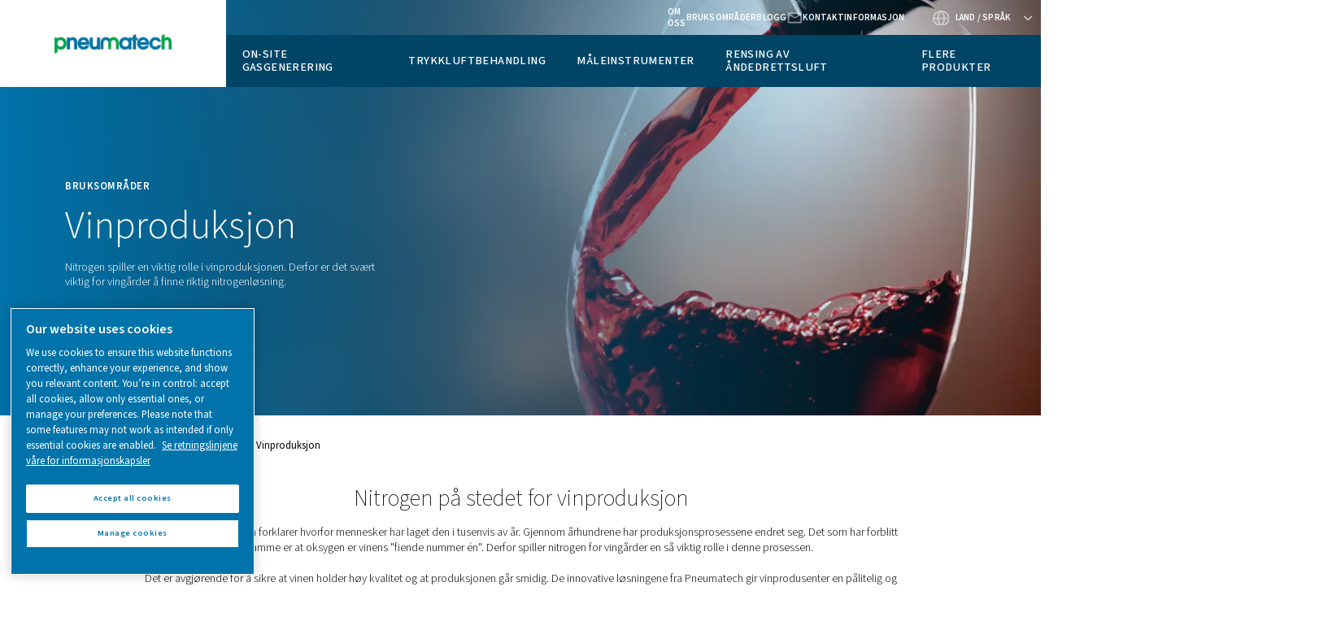

--- FILE ---
content_type: text/html; charset=UTF-8
request_url: https://www.pneumatech.com/nb-no/applications/winemaking
body_size: 12213
content:

<!DOCTYPE HTML>
<html lang="nb" dir="ltr">
<head>













        <!-- OneTrust Cookies Consent Notice start -->
<script defer="defer" type="text/javascript" src="https://rum.hlx.page/.rum/@adobe/helix-rum-js@%5E2/dist/rum-standalone.js" data-routing="env=prod,tier=publish,ams=Atlas Copco"></script>
<script type="text/javascript" src="https://cdn.cookielaw.org/consent/84855743-6564-471b-bcfb-6dc69fbb2bea/OtAutoBlock.js"></script>
<script src="https://cdn.cookielaw.org/scripttemplates/otSDKStub.js" type="text/javascript" charset="UTF-8" data-document-language="true" data-domain-script="84855743-6564-471b-bcfb-6dc69fbb2bea"></script>
<script type="text/javascript">
function OptanonWrapper() { }
</script>
<!-- OneTrust Cookies Consent Notice end -->
    

    
    
    
        
    
    <!-- Google Tag Manager -->
    <script>(function(w,d,s,l,i){w[l]=w[l]||[];w[l].push({'gtm.start':
    new Date().getTime(),event:'gtm.js'});var f=d.getElementsByTagName(s)[0],
    j=d.createElement(s),dl=l!='dataLayer'?'&l='+l:'';j.async=true;j.src=
    '//metrics.pneumatech.com/gtm.js?id='+i+dl;f.parentNode.insertBefore(j,f);
    })(window,document,'script','dataLayer','GTM-TNM2ZLD');</script>

    <!-- End Google Tag Manager -->

    
    <meta charset="UTF-8"/>

    

    <title>Vinproduksjon</title>
    
    <meta name="description" content="Nitrogen spiller en viktig rolle i vinproduksjonen. Derfor er det svært viktig for vingårder å finne riktig nitrogenløsning."/>
    <meta name="template" content="content-page"/>
    <meta name="viewport" content="width=device-width, initial-scale=1"/>
    
    
        
    

     
    <!-- Tags -->
    <!-- Hreflang tags -->
    
        
            <link rel="alternate" hreflang="en" href="https://www.pneumatech.com/en/applications/winemaking"/>
        
            <link rel="alternate" hreflang="en-za" href="https://www.pneumatech.com/en-international/applications/winemaking"/>
        
            <link rel="alternate" hreflang="en-sg" href="https://www.pneumatech.com/en-international/applications/winemaking"/>
        
            <link rel="alternate" hreflang="en-ph" href="https://www.pneumatech.com/en-international/applications/winemaking"/>
        
            <link rel="alternate" hreflang="en-my" href="https://www.pneumatech.com/en-international/applications/winemaking"/>
        
            <link rel="alternate" hreflang="en-pk" href="https://www.pneumatech.com/en-international/applications/winemaking"/>
        
            <link rel="alternate" hreflang="en-ng" href="https://www.pneumatech.com/en-international/applications/winemaking"/>
        
            <link rel="alternate" hreflang="en-ke" href="https://www.pneumatech.com/en-international/applications/winemaking"/>
        
            <link rel="alternate" hreflang="en-ae" href="https://www.pneumatech.com/en-international/applications/winemaking"/>
        
            <link rel="alternate" hreflang="en-hk" href="https://www.pneumatech.com/en-international/applications/winemaking"/>
        
            <link rel="alternate" hreflang="en-bd" href="https://www.pneumatech.com/en-international/applications/winemaking"/>
        
            <link rel="alternate" hreflang="en-gh" href="https://www.pneumatech.com/en-international/applications/winemaking"/>
        
            <link rel="alternate" hreflang="en-jm" href="https://www.pneumatech.com/en-international/applications/winemaking"/>
        
            <link rel="alternate" hreflang="en-tt" href="https://www.pneumatech.com/en-international/applications/winemaking"/>
        
            <link rel="alternate" hreflang="en-bb" href="https://www.pneumatech.com/en-international/applications/winemaking"/>
        
            <link rel="alternate" hreflang="en-zw" href="https://www.pneumatech.com/en-international/applications/winemaking"/>
        
            <link rel="alternate" hreflang="en-ug" href="https://www.pneumatech.com/en-international/applications/winemaking"/>
        
            <link rel="alternate" hreflang="en-tz" href="https://www.pneumatech.com/en-international/applications/winemaking"/>
        
            <link rel="alternate" hreflang="en-na" href="https://www.pneumatech.com/en-international/applications/winemaking"/>
        
            <link rel="alternate" hreflang="en-mt" href="https://www.pneumatech.com/en-international/applications/winemaking"/>
        
            <link rel="alternate" hreflang="en-lk" href="https://www.pneumatech.com/en-international/applications/winemaking"/>
        
            <link rel="alternate" hreflang="en-np" href="https://www.pneumatech.com/en-international/applications/winemaking"/>
        
            <link rel="alternate" hreflang="en-af" href="https://www.pneumatech.com/en-international/applications/winemaking"/>
        
            <link rel="alternate" hreflang="en-al" href="https://www.pneumatech.com/en-international/applications/winemaking"/>
        
            <link rel="alternate" hreflang="en-ao" href="https://www.pneumatech.com/en-international/applications/winemaking"/>
        
            <link rel="alternate" hreflang="en-am" href="https://www.pneumatech.com/en-international/applications/winemaking"/>
        
            <link rel="alternate" hreflang="en-az" href="https://www.pneumatech.com/en-international/applications/winemaking"/>
        
            <link rel="alternate" hreflang="en-bs" href="https://www.pneumatech.com/en-international/applications/winemaking"/>
        
            <link rel="alternate" hreflang="en-bh" href="https://www.pneumatech.com/en-international/applications/winemaking"/>
        
            <link rel="alternate" hreflang="en-bd" href="https://www.pneumatech.com/en-international/applications/winemaking"/>
        
            <link rel="alternate" hreflang="en-by" href="https://www.pneumatech.com/en-international/applications/winemaking"/>
        
            <link rel="alternate" hreflang="en-bt" href="https://www.pneumatech.com/en-international/applications/winemaking"/>
        
            <link rel="alternate" hreflang="en-ba" href="https://www.pneumatech.com/en-international/applications/winemaking"/>
        
            <link rel="alternate" hreflang="en-bw" href="https://www.pneumatech.com/en-international/applications/winemaking"/>
        
            <link rel="alternate" hreflang="en-bn" href="https://www.pneumatech.com/en-international/applications/winemaking"/>
        
            <link rel="alternate" hreflang="en-bg" href="https://www.pneumatech.com/en-international/applications/winemaking"/>
        
            <link rel="alternate" hreflang="en-cv" href="https://www.pneumatech.com/en-international/applications/winemaking"/>
        
            <link rel="alternate" hreflang="en-hr" href="https://www.pneumatech.com/en-international/applications/winemaking"/>
        
            <link rel="alternate" hreflang="en-cu" href="https://www.pneumatech.com/en-international/applications/winemaking"/>
        
            <link rel="alternate" hreflang="en-cy" href="https://www.pneumatech.com/en-international/applications/winemaking"/>
        
            <link rel="alternate" hreflang="en-eg" href="https://www.pneumatech.com/en-international/applications/winemaking"/>
        
            <link rel="alternate" hreflang="en-gq" href="https://www.pneumatech.com/en-international/applications/winemaking"/>
        
            <link rel="alternate" hreflang="en-er" href="https://www.pneumatech.com/en-international/applications/winemaking"/>
        
            <link rel="alternate" hreflang="en-ee" href="https://www.pneumatech.com/en-international/applications/winemaking"/>
        
            <link rel="alternate" hreflang="en-et" href="https://www.pneumatech.com/en-international/applications/winemaking"/>
        
            <link rel="alternate" hreflang="en-fo" href="https://www.pneumatech.com/en-international/applications/winemaking"/>
        
            <link rel="alternate" hreflang="en-ga" href="https://www.pneumatech.com/en-international/applications/winemaking"/>
        
            <link rel="alternate" hreflang="en-gm" href="https://www.pneumatech.com/en-international/applications/winemaking"/>
        
            <link rel="alternate" hreflang="en-ge" href="https://www.pneumatech.com/en-international/applications/winemaking"/>
        
            <link rel="alternate" hreflang="en-gh" href="https://www.pneumatech.com/en-international/applications/winemaking"/>
        
            <link rel="alternate" hreflang="en-gr" href="https://www.pneumatech.com/en-international/applications/winemaking"/>
        
            <link rel="alternate" hreflang="en-gw" href="https://www.pneumatech.com/en-international/applications/winemaking"/>
        
            <link rel="alternate" hreflang="en-hu" href="https://www.pneumatech.com/en-international/applications/winemaking"/>
        
            <link rel="alternate" hreflang="en-is" href="https://www.pneumatech.com/en-international/applications/winemaking"/>
        
            <link rel="alternate" hreflang="en-iq" href="https://www.pneumatech.com/en-international/applications/winemaking"/>
        
            <link rel="alternate" hreflang="en-il" href="https://www.pneumatech.com/en-international/applications/winemaking"/>
        
            <link rel="alternate" hreflang="en-jo" href="https://www.pneumatech.com/en-international/applications/winemaking"/>
        
            <link rel="alternate" hreflang="en-kz" href="https://www.pneumatech.com/en-international/applications/winemaking"/>
        
            <link rel="alternate" hreflang="en-kw" href="https://www.pneumatech.com/en-international/applications/winemaking"/>
        
            <link rel="alternate" hreflang="en-kg" href="https://www.pneumatech.com/en-international/applications/winemaking"/>
        
            <link rel="alternate" hreflang="en-lv" href="https://www.pneumatech.com/en-international/applications/winemaking"/>
        
            <link rel="alternate" hreflang="en-lb" href="https://www.pneumatech.com/en-international/applications/winemaking"/>
        
            <link rel="alternate" hreflang="en-ls" href="https://www.pneumatech.com/en-international/applications/winemaking"/>
        
            <link rel="alternate" hreflang="en-lr" href="https://www.pneumatech.com/en-international/applications/winemaking"/>
        
            <link rel="alternate" hreflang="en-ly" href="https://www.pneumatech.com/en-international/applications/winemaking"/>
        
            <link rel="alternate" hreflang="en-lt" href="https://www.pneumatech.com/en-international/applications/winemaking"/>
        
            <link rel="alternate" hreflang="en-mg" href="https://www.pneumatech.com/en-international/applications/winemaking"/>
        
            <link rel="alternate" hreflang="en-mw" href="https://www.pneumatech.com/en-international/applications/winemaking"/>
        
            <link rel="alternate" hreflang="en-mu" href="https://www.pneumatech.com/en-international/applications/winemaking"/>
        
            <link rel="alternate" hreflang="en-md" href="https://www.pneumatech.com/en-international/applications/winemaking"/>
        
            <link rel="alternate" hreflang="en-mn" href="https://www.pneumatech.com/en-international/applications/winemaking"/>
        
            <link rel="alternate" hreflang="en-me" href="https://www.pneumatech.com/en-international/applications/winemaking"/>
        
            <link rel="alternate" hreflang="en-mz" href="https://www.pneumatech.com/en-international/applications/winemaking"/>
        
            <link rel="alternate" hreflang="en-na" href="https://www.pneumatech.com/en-international/applications/winemaking"/>
        
            <link rel="alternate" hreflang="en-np" href="https://www.pneumatech.com/en-international/applications/winemaking"/>
        
            <link rel="alternate" hreflang="en-mk" href="https://www.pneumatech.com/en-international/applications/winemaking"/>
        
            <link rel="alternate" hreflang="en-om" href="https://www.pneumatech.com/en-international/applications/winemaking"/>
        
            <link rel="alternate" hreflang="en-ps" href="https://www.pneumatech.com/en-international/applications/winemaking"/>
        
            <link rel="alternate" hreflang="en-qa" href="https://www.pneumatech.com/en-international/applications/winemaking"/>
        
            <link rel="alternate" hreflang="en-ro" href="https://www.pneumatech.com/en-international/applications/winemaking"/>
        
            <link rel="alternate" hreflang="en-rw" href="https://www.pneumatech.com/en-international/applications/winemaking"/>
        
            <link rel="alternate" hreflang="en-sa" href="https://www.pneumatech.com/en-international/applications/winemaking"/>
        
            <link rel="alternate" hreflang="en-sn" href="https://www.pneumatech.com/en-international/applications/winemaking"/>
        
            <link rel="alternate" hreflang="en-rs" href="https://www.pneumatech.com/en-international/applications/winemaking"/>
        
            <link rel="alternate" hreflang="en-sl" href="https://www.pneumatech.com/en-international/applications/winemaking"/>
        
            <link rel="alternate" hreflang="en-si" href="https://www.pneumatech.com/en-international/applications/winemaking"/>
        
            <link rel="alternate" hreflang="en-so" href="https://www.pneumatech.com/en-international/applications/winemaking"/>
        
            <link rel="alternate" hreflang="en-ss" href="https://www.pneumatech.com/en-international/applications/winemaking"/>
        
            <link rel="alternate" hreflang="en-lk" href="https://www.pneumatech.com/en-international/applications/winemaking"/>
        
            <link rel="alternate" hreflang="en-sd" href="https://www.pneumatech.com/en-international/applications/winemaking"/>
        
            <link rel="alternate" hreflang="en-tj" href="https://www.pneumatech.com/en-international/applications/winemaking"/>
        
            <link rel="alternate" hreflang="en-tz" href="https://www.pneumatech.com/en-international/applications/winemaking"/>
        
            <link rel="alternate" hreflang="en-tm" href="https://www.pneumatech.com/en-international/applications/winemaking"/>
        
            <link rel="alternate" hreflang="en-ug" href="https://www.pneumatech.com/en-international/applications/winemaking"/>
        
            <link rel="alternate" hreflang="en-ua" href="https://www.pneumatech.com/en-international/applications/winemaking"/>
        
            <link rel="alternate" hreflang="en-ae" href="https://www.pneumatech.com/en-international/applications/winemaking"/>
        
            <link rel="alternate" hreflang="en-uz" href="https://www.pneumatech.com/en-international/applications/winemaking"/>
        
            <link rel="alternate" hreflang="en-eh" href="https://www.pneumatech.com/en-international/applications/winemaking"/>
        
            <link rel="alternate" hreflang="en-ye" href="https://www.pneumatech.com/en-international/applications/winemaking"/>
        
            <link rel="alternate" hreflang="en-zm" href="https://www.pneumatech.com/en-international/applications/winemaking"/>
        
            <link rel="alternate" hreflang="en-zw" href="https://www.pneumatech.com/en-international/applications/winemaking"/>
        
            <link rel="alternate" hreflang="en-us" href="https://www.pneumatech.com/en-us/applications/winemaking"/>
        
            <link rel="alternate" hreflang="en-ca" href="https://www.pneumatech.com/en-ca/applications/winemaking"/>
        
            <link rel="alternate" hreflang="en-sea" href="https://www.pneumatech.com/en-sea/applications/winemaking"/>
        
            <link rel="alternate" hreflang="en-au" href="https://www.pneumatech.com/en-au/applications/winemaking"/>
        
            <link rel="alternate" hreflang="en-nz" href="https://www.pneumatech.com/en-nz/applications/winemaking"/>
        
            <link rel="alternate" hreflang="en-in" href="https://www.pneumatech.com/en-in/applications/winemaking"/>
        
            <link rel="alternate" hreflang="de-de" href="https://www.pneumatech.com/de-de/applications/winemaking"/>
        
            <link rel="alternate" hreflang="de-ch" href="https://www.pneumatech.com/de-ch/applications/winemaking"/>
        
            <link rel="alternate" hreflang="de-at" href="https://www.pneumatech.com/de-at/applications/winemaking"/>
        
            <link rel="alternate" hreflang="it-it" href="https://www.pneumatech.com/it-it/applications/winemaking"/>
        
            <link rel="alternate" hreflang="fr-bj" href="https://www.pneumatech.com/fr-international/applications/winemaking"/>
        
            <link rel="alternate" hreflang="fr-bf" href="https://www.pneumatech.com/fr-international/applications/winemaking"/>
        
            <link rel="alternate" hreflang="fr-bi" href="https://www.pneumatech.com/fr-international/applications/winemaking"/>
        
            <link rel="alternate" hreflang="fr-cm" href="https://www.pneumatech.com/fr-international/applications/winemaking"/>
        
            <link rel="alternate" hreflang="fr-cf" href="https://www.pneumatech.com/fr-international/applications/winemaking"/>
        
            <link rel="alternate" hreflang="fr-td" href="https://www.pneumatech.com/fr-international/applications/winemaking"/>
        
            <link rel="alternate" hreflang="fr-km" href="https://www.pneumatech.com/fr-international/applications/winemaking"/>
        
            <link rel="alternate" hreflang="fr-cg" href="https://www.pneumatech.com/fr-international/applications/winemaking"/>
        
            <link rel="alternate" hreflang="fr-dj" href="https://www.pneumatech.com/fr-international/applications/winemaking"/>
        
            <link rel="alternate" hreflang="fr-ga" href="https://www.pneumatech.com/fr-international/applications/winemaking"/>
        
            <link rel="alternate" hreflang="fr-gn" href="https://www.pneumatech.com/fr-international/applications/winemaking"/>
        
            <link rel="alternate" hreflang="fr-ci" href="https://www.pneumatech.com/fr-international/applications/winemaking"/>
        
            <link rel="alternate" hreflang="fr-ml" href="https://www.pneumatech.com/fr-international/applications/winemaking"/>
        
            <link rel="alternate" hreflang="fr-mr" href="https://www.pneumatech.com/fr-international/applications/winemaking"/>
        
            <link rel="alternate" hreflang="fr-ma" href="https://www.pneumatech.com/fr-international/applications/winemaking"/>
        
            <link rel="alternate" hreflang="fr-ne" href="https://www.pneumatech.com/fr-international/applications/winemaking"/>
        
            <link rel="alternate" hreflang="fr-sn" href="https://www.pneumatech.com/fr-international/applications/winemaking"/>
        
            <link rel="alternate" hreflang="fr-sc" href="https://www.pneumatech.com/fr-international/applications/winemaking"/>
        
            <link rel="alternate" hreflang="fr-tg" href="https://www.pneumatech.com/fr-international/applications/winemaking"/>
        
            <link rel="alternate" hreflang="fr-tn" href="https://www.pneumatech.com/fr-international/applications/winemaking"/>
        
            <link rel="alternate" hreflang="fr-fr" href="https://www.pneumatech.com/fr-fr/applications/winemaking"/>
        
            <link rel="alternate" hreflang="fr-be" href="https://www.pneumatech.com/fr-be/applications/winemaking"/>
        
            <link rel="alternate" hreflang="nl-nl" href="https://www.pneumatech.com/nl-nl/applications/winemaking"/>
        
            <link rel="alternate" hreflang="nl-nl" href="https://www.pneumatech.com/nl-be/applications/winemaking"/>
        
            <link rel="alternate" hreflang="sv-se" href="https://www.pneumatech.com/sv-se/applications/winemaking"/>
        
            <link rel="alternate" hreflang="nb-no" href="https://www.pneumatech.com/nb-no/applications/winemaking"/>
        
            <link rel="alternate" hreflang="da-dk" href="https://www.pneumatech.com/da-dk/applications/winemaking"/>
        
            <link rel="alternate" hreflang="cs-cz" href="https://www.pneumatech.com/cs-cz/applications/winemaking"/>
        
            <link rel="alternate" hreflang="es-es" href="https://www.pneumatech.com/es-es/applications/winemaking"/>
        
            <link rel="alternate" hreflang="es-ar" href="https://www.pneumatech.com/es-latam/applications/winemaking"/>
        
            <link rel="alternate" hreflang="es-bo" href="https://www.pneumatech.com/es-latam/applications/winemaking"/>
        
            <link rel="alternate" hreflang="es-cl" href="https://www.pneumatech.com/es-latam/applications/winemaking"/>
        
            <link rel="alternate" hreflang="es-co" href="https://www.pneumatech.com/es-latam/applications/winemaking"/>
        
            <link rel="alternate" hreflang="es-cr" href="https://www.pneumatech.com/es-latam/applications/winemaking"/>
        
            <link rel="alternate" hreflang="es-cu" href="https://www.pneumatech.com/es-latam/applications/winemaking"/>
        
            <link rel="alternate" hreflang="es-do" href="https://www.pneumatech.com/es-latam/applications/winemaking"/>
        
            <link rel="alternate" hreflang="es-ec" href="https://www.pneumatech.com/es-latam/applications/winemaking"/>
        
            <link rel="alternate" hreflang="es-sv" href="https://www.pneumatech.com/es-latam/applications/winemaking"/>
        
            <link rel="alternate" hreflang="es-gt" href="https://www.pneumatech.com/es-latam/applications/winemaking"/>
        
            <link rel="alternate" hreflang="es-hn" href="https://www.pneumatech.com/es-latam/applications/winemaking"/>
        
            <link rel="alternate" hreflang="es-ni" href="https://www.pneumatech.com/es-latam/applications/winemaking"/>
        
            <link rel="alternate" hreflang="es-pa" href="https://www.pneumatech.com/es-latam/applications/winemaking"/>
        
            <link rel="alternate" hreflang="es-py" href="https://www.pneumatech.com/es-latam/applications/winemaking"/>
        
            <link rel="alternate" hreflang="es-pe" href="https://www.pneumatech.com/es-latam/applications/winemaking"/>
        
            <link rel="alternate" hreflang="es-pr" href="https://www.pneumatech.com/es-latam/applications/winemaking"/>
        
            <link rel="alternate" hreflang="es-uy" href="https://www.pneumatech.com/es-latam/applications/winemaking"/>
        
            <link rel="alternate" hreflang="es-ve" href="https://www.pneumatech.com/es-latam/applications/winemaking"/>
        
            <link rel="alternate" hreflang="pl-pl" href="https://www.pneumatech.com/pl-pl/applications/winemaking"/>
        
            <link rel="alternate" hreflang="tr-tr" href="https://www.pneumatech.com/tr-tr/applications/winemaking"/>
        
            <link rel="alternate" hreflang="pt-br" href="https://www.pneumatech.com/pt-br/applications/winemaking"/>
        
            <link rel="alternate" hreflang="fi-fi" href="https://www.pneumatech.com/fi-fi/applications/winemaking"/>
        
            <link rel="alternate" hreflang="en-gb" href="https://www.pneumatech.com/en-uk/applications/winemaking"/>
        
            <link rel="alternate" hreflang="en-ie" href="https://www.pneumatech.com/en-uk/applications/winemaking"/>
        
        
    
    <!-- Pagination tags -->
    
        
    

    <!-- Canonical tags -->
    
        
            <link rel="canonical" href="https://www.pneumatech.com/nb-no/applications/winemaking"/>
        
    
    
    <!-- Open Graph meta tags -->
    <meta property="og:image" content="https://www.pneumatech.com/content/dam/brands/Pneumatech/brand-framework-2-0/general/applications/images/Winemaking.png"/>
    <meta property="og:image:width" content="800"/>
    <meta property="og:image:height" content="800"/>
    <meta property="og:title" content="Vinproduksjon"/>
    <meta property="og:description" content="Nitrogen spiller en viktig rolle i vinproduksjonen. Derfor er det svært viktig for vingårder å finne riktig nitrogenløsning."/>
    <meta property="og:type" content="article"/>
    <meta property="og:url" content="https://www.pneumatech.com/nb-no/applications/winemaking"/>
    <meta property="og:site_name" content="Pneumatech"/>

    <!-- Twitter meta tags -->
    <meta name="twitter:title" content="Vinproduksjon"/>
    <meta name="twitter:description" content="Nitrogen spiller en viktig rolle i vinproduksjonen. Derfor er det svært viktig for vingårder å finne riktig nitrogenløsning."/>
    <meta name="twitter:card"/>
    <meta name="twitter:site"/>



    <!-- Tags end -->
    

<!--
<sly
        data-sly-use.clientLib="/libs/granite/sightly/templates/clientlib.html"
        data-sly-call=""
        data-sly-unwrap />
-->















    




    
    
    

    

    
    <script src="/etc.clientlibs/brandsv2/clientlibs/alup/clientlib-preloaded.lc-1768982784671-lc.min.js"></script>
<script src="/etc.clientlibs/brandsv2/clientlibs/pneumatech/clientlib-preloaded.lc-1768982784671-lc.min.js"></script>


    
    <link rel="stylesheet" href="/etc.clientlibs/settings/wcm/designs/accommons/clientlib-corecomponents.lc-1768982784671-lc.min.css" type="text/css">
<link rel="stylesheet" href="/etc.clientlibs/brandsv2/clientlibs/clientlib-grid.lc-1768982784671-lc.min.css" type="text/css">
<link rel="stylesheet" href="/etc.clientlibs/brandsv2/clientlibs/clientlib-components.lc-1768982784671-lc.min.css" type="text/css">
<link rel="stylesheet" href="/etc.clientlibs/brandsv2/clientlibs/alup/clientlib-main.lc-1768982784671-lc.min.css" type="text/css">
<link rel="stylesheet" href="/etc.clientlibs/brandsv2/clientlibs/pneumatech/clientlib-main.lc-1768982784671-lc.min.css" type="text/css">


    
    

    
    <link rel="icon" sizes="192x192" href="/etc.clientlibs/brandsv2/clientlibs/pneumatech/clientlib-main/resources/icon-192x192.png"/>
    <link rel="apple-touch-icon" sizes="180x180" href="/etc.clientlibs/brandsv2/clientlibs/pneumatech/clientlib-main/resources/apple-touch-icon-180x180.png"/>
    <link rel="apple-touch-icon" sizes="167x167" href="/etc.clientlibs/brandsv2/clientlibs/pneumatech/clientlib-main/resources/apple-touch-icon-167x167.png"/>
    <link rel="apple-touch-icon" sizes="152x152" href="/etc.clientlibs/brandsv2/clientlibs/pneumatech/clientlib-main/resources/apple-touch-icon-152x152.png"/>
    <link rel="apple-touch-icon" sizes="120x120" href="/etc.clientlibs/brandsv2/clientlibs/pneumatech/clientlib-main/resources/apple-touch-icon-120x120.png"/>
    <meta name="msapplication-square310x310logo" content="/etc.clientlibs/brandsv2/clientlibs/pneumatech/clientlib-main/resources/icon-310x310.png"/>
    <meta name="msapplication-wide310x150logo" content="/etc.clientlibs/brandsv2/clientlibs/pneumatech/clientlib-main/resources/icon-310x150.png"/>
    <meta name="msapplication-square150x150logo" content="/etc.clientlibs/brandsv2/clientlibs/pneumatech/clientlib-main/resources/icon-150x150.png"/>
    <meta name="msapplication-square70x70logo" content="/etc.clientlibs/brandsv2/clientlibs/pneumatech/clientlib-main/resources/icon-70x70.png"/>


    
    
    

    <div id="onetrust-hide-domains" data-one-trust-splash-hide-domains="[&#34;www.atlascopco.com&#34;,&#34;www.cp.com&#34;,&#34;www.alup.com&#34;,&#34;www.ceccato.com&#34;,&#34;www.mark-compressors.com&#34;,&#34;www.mustangairservices.com&#34;,&#34;www.pneumatech.com&#34;,&#34;www.beaconmedaes.com&#34;,&#34;www.mymedgas.com&#34;,&#34;cp.com&#34;,&#34;tools.cp.com&#34;,&#34;power-technique.cp.com&#34;,&#34;compressors.cp.com&#34;,&#34;media.beaconmedaes.com&#34;,&#34;www.eco-steamandheating.com&#34;,&#34;www.media.isravision.com&#34;,&#34;nano-purification.com&#34;,&#34;cpcpumps.com&#34;,&#34;dekkervacuum.com&#34;,&#34;www.compresseurs-mauguiere.com&#34;,&#34;www.compressors.geveke.com&#34;,&#34;www.class1inc.com&#34;]"></div>

    <!-- onetrust listener function, also called when banner is loaded -->
    <script>
        function OptanonWrapper() {

            const privacyPolicyLink = 'https://www.pneumatech.com/nb-no/privacy';
            let privacyPolicyLabel = 'Se retningslinjene våre for informasjonskapsler';

            const oneTrustLinks = $("#onetrust-consent-sdk #onetrust-policy-text a");
            const pcLinks = $("#onetrust-consent-sdk #ot-pc-desc a");

            if(oneTrustLinks.length) {
                $(oneTrustLinks[0]).text(privacyPolicyLabel);

                if(privacyPolicyLink) {
                    oneTrustLinks[0].href = privacyPolicyLink;
                }
            }

            if(pcLinks.length) {
                $(pcLinks[0]).text(privacyPolicyLabel);

                if(privacyPolicyLink) {
                    pcLinks[0].href = privacyPolicyLink;
                }
            }
        }
    </script>

    <script>
        var hideDomains = document.querySelector('#onetrust-hide-domains').dataset.oneTrustSplashHideDomains;
        if(hideDomains && window.location.pathname === "/") {
            var shouldHide = false;

            for(var domain of JSON.parse(hideDomains)) {
                if(domain === window.location.hostname) {
                    shouldHide = true;
                }
            }

            if(shouldHide) {
                var styleEl = document.createElement('style');
                styleEl.textContent =
                        ".ot-sdk-container {display: none !important;}\n" +
                        ".onetrust-pc-dark-filter.ot-fade-in {display: none !important;}";
                document.head.appendChild(styleEl);
            }
        }
    </script>


    
     


<script>

  var digitalData = {
    page: {
      pageInfo:{
        pageID:"\/content\/brands\/pneumatech\/nb\u002Dno\/applications\/winemaking",
        onsiteSearchCategory:"",
        onsiteSearchTerm:"",
        onsiteSearchResults:"",
        htmlStatus:"200",
        errorpage:""
      },
      category:{
        primaryCategory: "nb\u002Dno",
        subCategory1:"applications",
        subCategory2:"winemaking",
        subCategory3:"",
        subCategory4:"",
        subCategory5:"",
        subCategory6:"",
        pageType:"\/conf\/brandsv2\/pneumatech\/settings\/wcm\/templates\/content\u002Dpage",
        businessDivision:"Air Gas applications",
        businessArea:"CT"
      },
      attributes:{
        language:"English",
        digitalChannel:"atlas copco: web",
        brand:"Pneumatech",
        rootBrand:"pneumatech",
        environment:"true",
        country:"Norway",
        onsiteSearchType:"",
        downloadType:"",
        tags:"null"
      }
    },
    user:{
      profileInfo:{
        profileID:"",
        author: "false"
      },
      attributes:{
        loginStatus:""
      }
    }
  };
  digitalData.event=[];
  digitalData.product=[];
  digitalData.component=[];
  //TODO: change to new brands v2 product detail resource type once available
  if( false){
    var pagename = "winemaking";
    digitalData.product.push({productInfo:{ productName : pagename  }});
  }

</script>
</head>
<body class="page basicpage ds-alup ds-pneumatech content-page" id="page-b6ff7bb040" data-cmp-link-accessibility-enabled data-cmp-link-accessibility-text="opens in a new tab">



    




    


    
    
    <!-- Google Tag Manager (noscript) -->
    <noscript><iframe src="//metrics.pneumatech.com/ns.html?id=GTM-TNM2ZLD" height="0" width="0" style="display:none;visibility:hidden"></iframe></noscript>

    <!-- End Google Tag Manager (noscript) -->


<header class="header container responsivegrid ds-brand-header">

    
    
    
    <div id="header-a3b06684f6" class="cmp-container">
        
        <div class="container responsivegrid ds-brand-header__navigation-row">

    
    
    
    <div id="container-81fe40aa2f" class="cmp-container">
        
        <div class="image">
<div data-asset-id="e61ea698-b685-45c0-9de4-0aa115dc5c05" id="image-193e402f28" class="cmp-image" itemscope itemtype="http://schema.org/ImageObject">
    <a class="cmp-image__link" href="/nb-no">
        <img srcset="//atlascopco.scene7.com/is/image/atlascopco/5ac55102-035d-46bc-8211-b14197203792?$landscape1600$&amp;fit=stretch,1 1600w,//atlascopco.scene7.com/is/image/atlascopco/5ac55102-035d-46bc-8211-b14197203792?$landscape1280$&amp;fit=stretch,1 1280w,//atlascopco.scene7.com/is/image/atlascopco/5ac55102-035d-46bc-8211-b14197203792?$landscape950$&amp;fit=stretch,1 950w,//atlascopco.scene7.com/is/image/atlascopco/5ac55102-035d-46bc-8211-b14197203792?$landscape800$ 800w,//atlascopco.scene7.com/is/image/atlascopco/5ac55102-035d-46bc-8211-b14197203792?$landscape600$ 600w,//atlascopco.scene7.com/is/image/atlascopco/5ac55102-035d-46bc-8211-b14197203792?$landscape400$ 400w" src="//atlascopco.scene7.com/is/image/atlascopco/5ac55102-035d-46bc-8211-b14197203792" class="cmp-image__image" itemprop="contentUrl" width="800" height="132" alt="pneumatech logo"/>
    </a>
    
    
</div>

    

</div>
<div class="button ds-brand-header__mobile-toggler">
<button type="button" id="button-735b1d40e7" class="cmp-button">
    
    

    <span class="cmp-button__text">Mer</span>
</button>



</div>

        
    </div>

</div>
<div class="container responsivegrid ds-brand-header__navigation">

    
    
    
    <div id="container-6299acfc8c" class="cmp-container">
        
        <div class="container responsivegrid ds-brand-top-bar">

    
    
    
    <div id="container-9ecf20c4ad" class="cmp-container">
        
        <div class="container responsivegrid ds-brand-top-bar__navigation">

    
    
    
    <div id="container-f873bf3bc5" class="cmp-container">
        
        <div class="button">
<a id="button-d26b402f0c" class="cmp-button" href="/nb-no/about-us" target="_self">
    
    

    <span class="cmp-button__text">Om oss</span>
</a>



</div>
<div class="button">
<a id="button-0157b16dad" class="cmp-button" href="/nb-no/applications" target="_self">
    
    

    <span class="cmp-button__text">Bruksområder</span>
</a>



</div>
<div class="button">
<a id="button-7152660740" class="cmp-button" href="/nb-no/blog" target="_self">
    
    

    <span class="cmp-button__text">Blogg</span>
</a>



</div>
<div class="button button--contacts">
<a id="button-d166c78b99" class="cmp-button" href="/nb-no/contact-us" target="_self">
    
    

    <span class="cmp-button__text">Kontaktinformasjon</span>
</a>



</div>
<div class="container responsivegrid ds-brand-language-switcher">

    
    
    
    <div id="container-11c132400a" class="cmp-container">
        
        <div class="button button--language">
<button type="button" id="button-a652eae1bf" class="cmp-button">
    
    

    <span class="cmp-button__text">Land / Språk</span>
</button>



</div>
<div class="languagenavigation">
<nav class="cmp-languagenavigation">
    <ul class="cmp-languagenavigation__group">
        
    <li class="cmp-languagenavigation__item cmp-languagenavigation__item--countrycode-Internasjonal cmp-languagenavigation__item--langcode-com.atlascopco.aem.brandsv2.core.models.corecomponents.brandlanguagenavigation.LanguagesItems@f758b27,com.atlascopco.aem.brandsv2.core.models.corecomponents.brandlanguagenavigation.LanguagesItems@402f7b3a cmp-languagenavigation__item--level-0">
        
    <span class="cmp-languagenavigation__item-title" lang="com.atlascopco.aem.brandsv2.core.models.corecomponents.brandlanguagenavigation.LanguagesItems@f758b27,com.atlascopco.aem.brandsv2.core.models.corecomponents.brandlanguagenavigation.LanguagesItems@402f7b3a">Internasjonal</span>
    

        
    <ul class="cmp-languagenavigation__group">
        
    <li class="cmp-languagenavigation__item cmp-languagenavigation__item--langcode-Engelsk cmp-languagenavigation__item--level-0">
        
    
    <a class="cmp-languagenavigation__item-link" hreflang="Engelsk" lang="Engelsk" rel="alternate" href="/en-international/applications/winemaking">Engelsk</a>

        
    </li>

    
        
    <li class="cmp-languagenavigation__item cmp-languagenavigation__item--langcode-Fransk cmp-languagenavigation__item--level-0">
        
    
    <a class="cmp-languagenavigation__item-link" hreflang="Fransk" lang="Fransk" rel="alternate" href="/fr-international/applications/winemaking">Fransk</a>

        
    </li>

    </ul>

    </li>

    
        
    <li class="cmp-languagenavigation__item cmp-languagenavigation__item--countrycode-Australia cmp-languagenavigation__item--langcode-com.atlascopco.aem.brandsv2.core.models.corecomponents.brandlanguagenavigation.LanguagesItems@76eaff9b cmp-languagenavigation__item--level-0">
        
    <span class="cmp-languagenavigation__item-title" lang="com.atlascopco.aem.brandsv2.core.models.corecomponents.brandlanguagenavigation.LanguagesItems@76eaff9b">Australia</span>
    

        
    <ul class="cmp-languagenavigation__group">
        
    <li class="cmp-languagenavigation__item cmp-languagenavigation__item--langcode-Engelsk cmp-languagenavigation__item--level-0">
        
    
    <a class="cmp-languagenavigation__item-link" hreflang="Engelsk" lang="Engelsk" rel="alternate" href="/en-au/applications/winemaking">Engelsk</a>

        
    </li>

    </ul>

    </li>

    
        
    <li class="cmp-languagenavigation__item cmp-languagenavigation__item--countrycode-Østerrike cmp-languagenavigation__item--langcode-com.atlascopco.aem.brandsv2.core.models.corecomponents.brandlanguagenavigation.LanguagesItems@6ff545fe cmp-languagenavigation__item--level-0">
        
    <span class="cmp-languagenavigation__item-title" lang="com.atlascopco.aem.brandsv2.core.models.corecomponents.brandlanguagenavigation.LanguagesItems@6ff545fe">Østerrike</span>
    

        
    <ul class="cmp-languagenavigation__group">
        
    <li class="cmp-languagenavigation__item cmp-languagenavigation__item--langcode-Tysk cmp-languagenavigation__item--level-0">
        
    
    <a class="cmp-languagenavigation__item-link" hreflang="Tysk" lang="Tysk" rel="alternate" href="/de-at/applications/winemaking">Tysk</a>

        
    </li>

    </ul>

    </li>

    
        
    <li class="cmp-languagenavigation__item cmp-languagenavigation__item--countrycode-Belgia cmp-languagenavigation__item--langcode-com.atlascopco.aem.brandsv2.core.models.corecomponents.brandlanguagenavigation.LanguagesItems@218a5c8,com.atlascopco.aem.brandsv2.core.models.corecomponents.brandlanguagenavigation.LanguagesItems@136ef6ff cmp-languagenavigation__item--level-0">
        
    <span class="cmp-languagenavigation__item-title" lang="com.atlascopco.aem.brandsv2.core.models.corecomponents.brandlanguagenavigation.LanguagesItems@218a5c8,com.atlascopco.aem.brandsv2.core.models.corecomponents.brandlanguagenavigation.LanguagesItems@136ef6ff">Belgia</span>
    

        
    <ul class="cmp-languagenavigation__group">
        
    <li class="cmp-languagenavigation__item cmp-languagenavigation__item--langcode-Nederlandsk cmp-languagenavigation__item--level-0">
        
    
    <a class="cmp-languagenavigation__item-link" hreflang="Nederlandsk" lang="Nederlandsk" rel="alternate" href="/nl-be/applications/winemaking">Nederlandsk</a>

        
    </li>

    
        
    <li class="cmp-languagenavigation__item cmp-languagenavigation__item--langcode-Fransk cmp-languagenavigation__item--level-0">
        
    
    <a class="cmp-languagenavigation__item-link" hreflang="Fransk" lang="Fransk" rel="alternate" href="/fr-be/applications/winemaking">Fransk</a>

        
    </li>

    </ul>

    </li>

    
        
    <li class="cmp-languagenavigation__item cmp-languagenavigation__item--countrycode-Brasil cmp-languagenavigation__item--langcode-com.atlascopco.aem.brandsv2.core.models.corecomponents.brandlanguagenavigation.LanguagesItems@3259c52e cmp-languagenavigation__item--level-0">
        
    <span class="cmp-languagenavigation__item-title" lang="com.atlascopco.aem.brandsv2.core.models.corecomponents.brandlanguagenavigation.LanguagesItems@3259c52e">Brasil</span>
    

        
    <ul class="cmp-languagenavigation__group">
        
    <li class="cmp-languagenavigation__item cmp-languagenavigation__item--langcode-Portugisisk Brasilansk cmp-languagenavigation__item--level-0">
        
    
    <a class="cmp-languagenavigation__item-link" hreflang="Portugisisk Brasilansk" lang="Portugisisk Brasilansk" rel="alternate" href="/pt-br/applications/winemaking">Portugisisk Brasilansk</a>

        
    </li>

    </ul>

    </li>

    
        
    <li class="cmp-languagenavigation__item cmp-languagenavigation__item--countrycode-Canada cmp-languagenavigation__item--langcode-com.atlascopco.aem.brandsv2.core.models.corecomponents.brandlanguagenavigation.LanguagesItems@77c6ac2e cmp-languagenavigation__item--level-0">
        
    <span class="cmp-languagenavigation__item-title" lang="com.atlascopco.aem.brandsv2.core.models.corecomponents.brandlanguagenavigation.LanguagesItems@77c6ac2e">Canada</span>
    

        
    <ul class="cmp-languagenavigation__group">
        
    <li class="cmp-languagenavigation__item cmp-languagenavigation__item--langcode-Engelsk cmp-languagenavigation__item--level-0">
        
    
    <a class="cmp-languagenavigation__item-link" hreflang="Engelsk" lang="Engelsk" rel="alternate" href="/en-ca/applications/winemaking">Engelsk</a>

        
    </li>

    </ul>

    </li>

    
        
    <li class="cmp-languagenavigation__item cmp-languagenavigation__item--countrycode-Tsjekkia cmp-languagenavigation__item--langcode-com.atlascopco.aem.brandsv2.core.models.corecomponents.brandlanguagenavigation.LanguagesItems@30b771fb cmp-languagenavigation__item--level-0">
        
    <span class="cmp-languagenavigation__item-title" lang="com.atlascopco.aem.brandsv2.core.models.corecomponents.brandlanguagenavigation.LanguagesItems@30b771fb">Tsjekkia</span>
    

        
    <ul class="cmp-languagenavigation__group">
        
    <li class="cmp-languagenavigation__item cmp-languagenavigation__item--langcode-Tsjekkisk cmp-languagenavigation__item--level-0">
        
    
    <a class="cmp-languagenavigation__item-link" hreflang="Tsjekkisk" lang="Tsjekkisk" rel="alternate" href="/cs-cz/applications/winemaking">Tsjekkisk</a>

        
    </li>

    </ul>

    </li>

    
        
    <li class="cmp-languagenavigation__item cmp-languagenavigation__item--countrycode-Danmark cmp-languagenavigation__item--langcode-com.atlascopco.aem.brandsv2.core.models.corecomponents.brandlanguagenavigation.LanguagesItems@540aa01c cmp-languagenavigation__item--level-0">
        
    <span class="cmp-languagenavigation__item-title" lang="com.atlascopco.aem.brandsv2.core.models.corecomponents.brandlanguagenavigation.LanguagesItems@540aa01c">Danmark</span>
    

        
    <ul class="cmp-languagenavigation__group">
        
    <li class="cmp-languagenavigation__item cmp-languagenavigation__item--langcode-Dansk cmp-languagenavigation__item--level-0">
        
    
    <a class="cmp-languagenavigation__item-link" hreflang="Dansk" lang="Dansk" rel="alternate" href="/da-dk/applications/winemaking">Dansk</a>

        
    </li>

    </ul>

    </li>

    
        
    <li class="cmp-languagenavigation__item cmp-languagenavigation__item--countrycode-Finland cmp-languagenavigation__item--langcode-com.atlascopco.aem.brandsv2.core.models.corecomponents.brandlanguagenavigation.LanguagesItems@28866f06 cmp-languagenavigation__item--level-0">
        
    <span class="cmp-languagenavigation__item-title" lang="com.atlascopco.aem.brandsv2.core.models.corecomponents.brandlanguagenavigation.LanguagesItems@28866f06">Finland</span>
    

        
    <ul class="cmp-languagenavigation__group">
        
    <li class="cmp-languagenavigation__item cmp-languagenavigation__item--langcode-Finsk cmp-languagenavigation__item--level-0">
        
    
    <a class="cmp-languagenavigation__item-link" hreflang="Finsk" lang="Finsk" rel="alternate" href="/fi-fi/applications/winemaking">Finsk</a>

        
    </li>

    </ul>

    </li>

    
        
    <li class="cmp-languagenavigation__item cmp-languagenavigation__item--countrycode-Frankrike cmp-languagenavigation__item--langcode-com.atlascopco.aem.brandsv2.core.models.corecomponents.brandlanguagenavigation.LanguagesItems@6a6301e4 cmp-languagenavigation__item--level-0">
        
    <span class="cmp-languagenavigation__item-title" lang="com.atlascopco.aem.brandsv2.core.models.corecomponents.brandlanguagenavigation.LanguagesItems@6a6301e4">Frankrike</span>
    

        
    <ul class="cmp-languagenavigation__group">
        
    <li class="cmp-languagenavigation__item cmp-languagenavigation__item--langcode-Fransk cmp-languagenavigation__item--level-0">
        
    
    <a class="cmp-languagenavigation__item-link" hreflang="Fransk" lang="Fransk" rel="alternate" href="/fr-fr/applications/winemaking">Fransk</a>

        
    </li>

    </ul>

    </li>

    
        
    <li class="cmp-languagenavigation__item cmp-languagenavigation__item--countrycode-Tyskland cmp-languagenavigation__item--langcode-com.atlascopco.aem.brandsv2.core.models.corecomponents.brandlanguagenavigation.LanguagesItems@61d08dfa cmp-languagenavigation__item--level-0">
        
    <span class="cmp-languagenavigation__item-title" lang="com.atlascopco.aem.brandsv2.core.models.corecomponents.brandlanguagenavigation.LanguagesItems@61d08dfa">Tyskland</span>
    

        
    <ul class="cmp-languagenavigation__group">
        
    <li class="cmp-languagenavigation__item cmp-languagenavigation__item--langcode-Tysk cmp-languagenavigation__item--level-0">
        
    
    <a class="cmp-languagenavigation__item-link" hreflang="Tysk" lang="Tysk" rel="alternate" href="/de-de/applications/winemaking">Tysk</a>

        
    </li>

    </ul>

    </li>

    
        
    <li class="cmp-languagenavigation__item cmp-languagenavigation__item--countrycode-India cmp-languagenavigation__item--langcode-com.atlascopco.aem.brandsv2.core.models.corecomponents.brandlanguagenavigation.LanguagesItems@60dbcb9c cmp-languagenavigation__item--level-0">
        
    <span class="cmp-languagenavigation__item-title" lang="com.atlascopco.aem.brandsv2.core.models.corecomponents.brandlanguagenavigation.LanguagesItems@60dbcb9c">India</span>
    

        
    <ul class="cmp-languagenavigation__group">
        
    <li class="cmp-languagenavigation__item cmp-languagenavigation__item--langcode-Engelsk cmp-languagenavigation__item--level-0">
        
    
    <a class="cmp-languagenavigation__item-link" hreflang="Engelsk" lang="Engelsk" rel="alternate" href="/en-in/applications/winemaking">Engelsk</a>

        
    </li>

    </ul>

    </li>

    
        
    <li class="cmp-languagenavigation__item cmp-languagenavigation__item--countrycode-Italia cmp-languagenavigation__item--langcode-com.atlascopco.aem.brandsv2.core.models.corecomponents.brandlanguagenavigation.LanguagesItems@7bbe66de cmp-languagenavigation__item--level-0">
        
    <span class="cmp-languagenavigation__item-title" lang="com.atlascopco.aem.brandsv2.core.models.corecomponents.brandlanguagenavigation.LanguagesItems@7bbe66de">Italia</span>
    

        
    <ul class="cmp-languagenavigation__group">
        
    <li class="cmp-languagenavigation__item cmp-languagenavigation__item--langcode-Italiensk cmp-languagenavigation__item--level-0">
        
    
    <a class="cmp-languagenavigation__item-link" hreflang="Italiensk" lang="Italiensk" rel="alternate" href="/it-it/applications/winemaking">Italiensk</a>

        
    </li>

    </ul>

    </li>

    
        
    <li class="cmp-languagenavigation__item cmp-languagenavigation__item--countrycode-Latin-Amerika cmp-languagenavigation__item--langcode-com.atlascopco.aem.brandsv2.core.models.corecomponents.brandlanguagenavigation.LanguagesItems@920346c cmp-languagenavigation__item--level-0">
        
    <span class="cmp-languagenavigation__item-title" lang="com.atlascopco.aem.brandsv2.core.models.corecomponents.brandlanguagenavigation.LanguagesItems@920346c">Latin-Amerika</span>
    

        
    <ul class="cmp-languagenavigation__group">
        
    <li class="cmp-languagenavigation__item cmp-languagenavigation__item--langcode-Spansk cmp-languagenavigation__item--level-0">
        
    
    <a class="cmp-languagenavigation__item-link" hreflang="Spansk" lang="Spansk" rel="alternate" href="/es-latam/applications/winemaking">Spansk</a>

        
    </li>

    </ul>

    </li>

    
        
    <li class="cmp-languagenavigation__item cmp-languagenavigation__item--countrycode-Nederland cmp-languagenavigation__item--langcode-com.atlascopco.aem.brandsv2.core.models.corecomponents.brandlanguagenavigation.LanguagesItems@6c7ad7ef cmp-languagenavigation__item--level-0">
        
    <span class="cmp-languagenavigation__item-title" lang="com.atlascopco.aem.brandsv2.core.models.corecomponents.brandlanguagenavigation.LanguagesItems@6c7ad7ef">Nederland</span>
    

        
    <ul class="cmp-languagenavigation__group">
        
    <li class="cmp-languagenavigation__item cmp-languagenavigation__item--langcode-Nederlandsk cmp-languagenavigation__item--level-0">
        
    
    <a class="cmp-languagenavigation__item-link" hreflang="Nederlandsk" lang="Nederlandsk" rel="alternate" href="/nl-nl/applications/winemaking">Nederlandsk</a>

        
    </li>

    </ul>

    </li>

    
        
    <li class="cmp-languagenavigation__item cmp-languagenavigation__item--countrycode-New Zealand cmp-languagenavigation__item--langcode-com.atlascopco.aem.brandsv2.core.models.corecomponents.brandlanguagenavigation.LanguagesItems@524366d7 cmp-languagenavigation__item--level-0">
        
    <span class="cmp-languagenavigation__item-title" lang="com.atlascopco.aem.brandsv2.core.models.corecomponents.brandlanguagenavigation.LanguagesItems@524366d7">New Zealand</span>
    

        
    <ul class="cmp-languagenavigation__group">
        
    <li class="cmp-languagenavigation__item cmp-languagenavigation__item--langcode-Engelsk cmp-languagenavigation__item--level-0">
        
    
    <a class="cmp-languagenavigation__item-link" hreflang="Engelsk" lang="Engelsk" rel="alternate" href="/en-nz/applications/winemaking">Engelsk</a>

        
    </li>

    </ul>

    </li>

    
        
    <li class="cmp-languagenavigation__item cmp-languagenavigation__item--countrycode-Norge cmp-languagenavigation__item--langcode-com.atlascopco.aem.brandsv2.core.models.corecomponents.brandlanguagenavigation.LanguagesItems@5ac372d7 cmp-languagenavigation__item--level-0">
        
    <span class="cmp-languagenavigation__item-title" lang="com.atlascopco.aem.brandsv2.core.models.corecomponents.brandlanguagenavigation.LanguagesItems@5ac372d7">Norge</span>
    

        
    <ul class="cmp-languagenavigation__group">
        
    <li class="cmp-languagenavigation__item cmp-languagenavigation__item--langcode-Norsk cmp-languagenavigation__item--level-0">
        
    
    <a class="cmp-languagenavigation__item-link" hreflang="Norsk" lang="Norsk" rel="alternate" href="/nb-no/applications/winemaking">Norsk</a>

        
    </li>

    </ul>

    </li>

    
        
    <li class="cmp-languagenavigation__item cmp-languagenavigation__item--countrycode-Polen cmp-languagenavigation__item--langcode-com.atlascopco.aem.brandsv2.core.models.corecomponents.brandlanguagenavigation.LanguagesItems@5248aeb7 cmp-languagenavigation__item--level-0">
        
    <span class="cmp-languagenavigation__item-title" lang="com.atlascopco.aem.brandsv2.core.models.corecomponents.brandlanguagenavigation.LanguagesItems@5248aeb7">Polen</span>
    

        
    <ul class="cmp-languagenavigation__group">
        
    <li class="cmp-languagenavigation__item cmp-languagenavigation__item--langcode-Polsk cmp-languagenavigation__item--level-0">
        
    
    <a class="cmp-languagenavigation__item-link" hreflang="Polsk" lang="Polsk" rel="alternate" href="/pl-pl/applications/winemaking">Polsk</a>

        
    </li>

    </ul>

    </li>

    
        
    <li class="cmp-languagenavigation__item cmp-languagenavigation__item--countrycode-Sørøst-Asia cmp-languagenavigation__item--langcode-com.atlascopco.aem.brandsv2.core.models.corecomponents.brandlanguagenavigation.LanguagesItems@68b7cebe cmp-languagenavigation__item--level-0">
        
    <span class="cmp-languagenavigation__item-title" lang="com.atlascopco.aem.brandsv2.core.models.corecomponents.brandlanguagenavigation.LanguagesItems@68b7cebe">Sørøst-Asia</span>
    

        
    <ul class="cmp-languagenavigation__group">
        
    <li class="cmp-languagenavigation__item cmp-languagenavigation__item--langcode-Engelsk cmp-languagenavigation__item--level-0">
        
    
    <a class="cmp-languagenavigation__item-link" hreflang="Engelsk" lang="Engelsk" rel="alternate" href="/en-sea/applications/winemaking">Engelsk</a>

        
    </li>

    </ul>

    </li>

    
        
    <li class="cmp-languagenavigation__item cmp-languagenavigation__item--countrycode-Spania cmp-languagenavigation__item--langcode-com.atlascopco.aem.brandsv2.core.models.corecomponents.brandlanguagenavigation.LanguagesItems@218b68a1 cmp-languagenavigation__item--level-0">
        
    <span class="cmp-languagenavigation__item-title" lang="com.atlascopco.aem.brandsv2.core.models.corecomponents.brandlanguagenavigation.LanguagesItems@218b68a1">Spania</span>
    

        
    <ul class="cmp-languagenavigation__group">
        
    <li class="cmp-languagenavigation__item cmp-languagenavigation__item--langcode-Spansk cmp-languagenavigation__item--level-0">
        
    
    <a class="cmp-languagenavigation__item-link" hreflang="Spansk" lang="Spansk" rel="alternate" href="/es-es/applications/winemaking">Spansk</a>

        
    </li>

    </ul>

    </li>

    
        
    <li class="cmp-languagenavigation__item cmp-languagenavigation__item--countrycode-Tyrkia cmp-languagenavigation__item--langcode-com.atlascopco.aem.brandsv2.core.models.corecomponents.brandlanguagenavigation.LanguagesItems@609ff38d cmp-languagenavigation__item--level-0">
        
    <span class="cmp-languagenavigation__item-title" lang="com.atlascopco.aem.brandsv2.core.models.corecomponents.brandlanguagenavigation.LanguagesItems@609ff38d">Tyrkia</span>
    

        
    <ul class="cmp-languagenavigation__group">
        
    <li class="cmp-languagenavigation__item cmp-languagenavigation__item--langcode-Tyrkisk cmp-languagenavigation__item--level-0">
        
    
    <a class="cmp-languagenavigation__item-link" hreflang="Tyrkisk" lang="Tyrkisk" rel="alternate" href="/tr-tr/applications/winemaking">Tyrkisk</a>

        
    </li>

    </ul>

    </li>

    
        
    <li class="cmp-languagenavigation__item cmp-languagenavigation__item--countrycode-Sverige cmp-languagenavigation__item--langcode-com.atlascopco.aem.brandsv2.core.models.corecomponents.brandlanguagenavigation.LanguagesItems@77b5d43f cmp-languagenavigation__item--level-0">
        
    <span class="cmp-languagenavigation__item-title" lang="com.atlascopco.aem.brandsv2.core.models.corecomponents.brandlanguagenavigation.LanguagesItems@77b5d43f">Sverige</span>
    

        
    <ul class="cmp-languagenavigation__group">
        
    <li class="cmp-languagenavigation__item cmp-languagenavigation__item--langcode-Svensk cmp-languagenavigation__item--level-0">
        
    
    <a class="cmp-languagenavigation__item-link" hreflang="Svensk" lang="Svensk" rel="alternate" href="/sv-se/applications/winemaking">Svensk</a>

        
    </li>

    </ul>

    </li>

    
        
    <li class="cmp-languagenavigation__item cmp-languagenavigation__item--countrycode-Sveits cmp-languagenavigation__item--langcode-com.atlascopco.aem.brandsv2.core.models.corecomponents.brandlanguagenavigation.LanguagesItems@21a12649 cmp-languagenavigation__item--level-0">
        
    <span class="cmp-languagenavigation__item-title" lang="com.atlascopco.aem.brandsv2.core.models.corecomponents.brandlanguagenavigation.LanguagesItems@21a12649">Sveits</span>
    

        
    <ul class="cmp-languagenavigation__group">
        
    <li class="cmp-languagenavigation__item cmp-languagenavigation__item--langcode-Tysk cmp-languagenavigation__item--level-0">
        
    
    <a class="cmp-languagenavigation__item-link" hreflang="Tysk" lang="Tysk" rel="alternate" href="/de-ch/applications/winemaking">Tysk</a>

        
    </li>

    </ul>

    </li>

    
        
    <li class="cmp-languagenavigation__item cmp-languagenavigation__item--countrycode-Storbritannia, UK cmp-languagenavigation__item--langcode-com.atlascopco.aem.brandsv2.core.models.corecomponents.brandlanguagenavigation.LanguagesItems@5b159cbc cmp-languagenavigation__item--level-0">
        
    <span class="cmp-languagenavigation__item-title" lang="com.atlascopco.aem.brandsv2.core.models.corecomponents.brandlanguagenavigation.LanguagesItems@5b159cbc">Storbritannia, UK</span>
    

        
    <ul class="cmp-languagenavigation__group">
        
    <li class="cmp-languagenavigation__item cmp-languagenavigation__item--langcode-Engelsk cmp-languagenavigation__item--level-0">
        
    
    <a class="cmp-languagenavigation__item-link" hreflang="Engelsk" lang="Engelsk" rel="alternate" href="/en-uk/applications/winemaking">Engelsk</a>

        
    </li>

    </ul>

    </li>

    
        
    <li class="cmp-languagenavigation__item cmp-languagenavigation__item--countrycode-USA cmp-languagenavigation__item--langcode-com.atlascopco.aem.brandsv2.core.models.corecomponents.brandlanguagenavigation.LanguagesItems@44891fc8 cmp-languagenavigation__item--level-0">
        
    <span class="cmp-languagenavigation__item-title" lang="com.atlascopco.aem.brandsv2.core.models.corecomponents.brandlanguagenavigation.LanguagesItems@44891fc8">USA</span>
    

        
    <ul class="cmp-languagenavigation__group">
        
    <li class="cmp-languagenavigation__item cmp-languagenavigation__item--langcode-Engelsk cmp-languagenavigation__item--level-0">
        
    
    <a class="cmp-languagenavigation__item-link" hreflang="Engelsk" lang="Engelsk" rel="alternate" href="/en-us/applications/winemaking">Engelsk</a>

        
    </li>

    </ul>

    </li>

    </ul>
</nav>

    

</div>

        
    </div>

</div>

        
    </div>

</div>

        
    </div>

</div>
<div class="container responsivegrid ds-brand-header__main-menu">

    
    
    
    <div id="container-a87b554bab" class="cmp-container" aria-label="Hovedmeny">
        
        <div class="navigation ds-brand-navigation">
<nav id="navigation-a72ed76ecc" class="cmp-navigation" itemscope itemtype="http://schema.org/SiteNavigationElement">
    <ul class="cmp-navigation__group">
        
    <li class="cmp-navigation__item cmp-navigation__item--level-0">
        
    <a class="cmp-navigation__item-link" href="/nb-no/gas-generation">On-site gasgenerering</a>

        
    <ul class="cmp-navigation__group">
        
    <li class="cmp-navigation__item cmp-navigation__item--level-1">
        
    <a class="cmp-navigation__item-link" href="/nb-no/gas-generation/nitrogen-generators">Nitrogen Generators</a>

        
    <ul class="cmp-navigation__group">
        
    <li class="cmp-navigation__item cmp-navigation__item--level-2">
        
    <a class="cmp-navigation__item-link" href="/nb-no/gas-generation/nitrogen-generators/psa">PSA Nitrogengeneratorer</a>

        
    </li>

    
        
    <li class="cmp-navigation__item cmp-navigation__item--level-2">
        
    <a class="cmp-navigation__item-link" href="/nb-no/gas-generation/nitrogen-generators/membrane">Membranbaserte Nitrogengeneratorer</a>

        
    </li>

    
        
    <li class="cmp-navigation__item cmp-navigation__item--level-2">
        
    <a class="cmp-navigation__item-link" href="/nb-no/gas-generation/nitrogen-generators/high-pressure-nitrogen-skids">Høytrykk nitrogen sliske</a>

        
    </li>

    
        
    <li class="cmp-navigation__item cmp-navigation__item--level-2">
        
    <a class="cmp-navigation__item-link" href="/nb-no/gas-generation/nitrogen-generators/laser-cutting-nitrogen-solutions">Laser Cutting Nitrogen Solutions</a>

        
    <ul class="cmp-navigation__group">
        
    <li class="cmp-navigation__item cmp-navigation__item--level-3">
        
    <a class="cmp-navigation__item-link" href="/nb-no/gas-generation/nitrogen-generators/laser-cutting-nitrogen-solutions/ppng-lx">PPNG LX Gas Filtration For Laser Cutting</a>

        
    </li>

    
        
    <li class="cmp-navigation__item cmp-navigation__item--level-3">
        
    <a class="cmp-navigation__item-link" href="/nb-no/gas-generation/nitrogen-generators/laser-cutting-nitrogen-solutions/ppng-nx-1-6">PPNG NX 1-6 High Pressure Nitrogen Generation System For Laser Cutting</a>

        
    </li>

    
        
    <li class="cmp-navigation__item cmp-navigation__item--level-3">
        
    <a class="cmp-navigation__item-link" href="/nb-no/gas-generation/nitrogen-generators/laser-cutting-nitrogen-solutions/ppng-mx">PPNG MX Gas Mixer For Laser Cutting</a>

        
    </li>

    </ul>

    </li>

    </ul>

    </li>

    
        
    <li class="cmp-navigation__item cmp-navigation__item--level-1">
        
    <a class="cmp-navigation__item-link" href="/nb-no/gas-generation/oxygen-generators">Oksygengeneratorer</a>

        
    </li>

    
        
    <li class="cmp-navigation__item cmp-navigation__item--level-1">
        
    <a class="cmp-navigation__item-link" href="/nb-no/gas-generation/nitrogen-purification-systems">Nitrogen rensesystemer</a>

        
    </li>

    </ul>

    </li>

    
        
    <li class="cmp-navigation__item cmp-navigation__item--level-0">
        
    <a class="cmp-navigation__item-link" href="/nb-no/compressed-air-treatment">Trykkluftbehandling</a>

        
    <ul class="cmp-navigation__group">
        
    <li class="cmp-navigation__item cmp-navigation__item--level-1">
        
    <a class="cmp-navigation__item-link" href="/nb-no/compressed-air-treatment/dryers">Trykklufttørkere</a>

        
    <ul class="cmp-navigation__group">
        
    <li class="cmp-navigation__item cmp-navigation__item--level-2">
        
    <a class="cmp-navigation__item-link" href="/nb-no/compressed-air-treatment/dryers/refrigeration">Kjøletørkere</a>

        
    </li>

    
        
    <li class="cmp-navigation__item cmp-navigation__item--level-2">
        
    <a class="cmp-navigation__item-link" href="/nb-no/compressed-air-treatment/dryers/adsorption">Adsorpsjonstørker</a>

        
    <ul class="cmp-navigation__group">
        
    <li class="cmp-navigation__item cmp-navigation__item--level-3">
        
    <a class="cmp-navigation__item-link" href="/nb-no/compressed-air-treatment/dryers/adsorption/ph-22-43">PH 22-43</a>

        
    </li>

    </ul>

    </li>

    
        
    <li class="cmp-navigation__item cmp-navigation__item--level-2">
        
    <a class="cmp-navigation__item-link" href="/nb-no/compressed-air-treatment/dryers/membrane">Membrantørkere</a>

        
    <ul class="cmp-navigation__group">
        
    <li class="cmp-navigation__item cmp-navigation__item--level-3">
        
    <a class="cmp-navigation__item-link" href="/nb-no/compressed-air-treatment/dryers/membrane/psmd-3-35">PSMD 3-35</a>

        
    </li>

    </ul>

    </li>

    </ul>

    </li>

    
        
    <li class="cmp-navigation__item cmp-navigation__item--level-1">
        
    <a class="cmp-navigation__item-link" href="/nb-no/compressed-air-treatment/filtration">Trykkluftfiltre.</a>

        
    <ul class="cmp-navigation__group">
        
    <li class="cmp-navigation__item cmp-navigation__item--level-2">
        
    <a class="cmp-navigation__item-link" href="/nb-no/compressed-air-treatment/filtration/line-filters">Linjefiltre</a>

        
    </li>

    
        
    <li class="cmp-navigation__item cmp-navigation__item--level-2">
        
    <a class="cmp-navigation__item-link" href="/nb-no/compressed-air-treatment/filtration/process-filters">Prosessfiltre</a>

        
    </li>

    </ul>

    </li>

    
        
    <li class="cmp-navigation__item cmp-navigation__item--level-1">
        
    <a class="cmp-navigation__item-link" href="/nb-no/compressed-air-treatment/condensate-management">Kondensatbehandling</a>

        
    <ul class="cmp-navigation__group">
        
    <li class="cmp-navigation__item cmp-navigation__item--level-2">
        
    <a class="cmp-navigation__item-link" href="/nb-no/compressed-air-treatment/condensate-management/drains">Kondensavløp</a>

        
    </li>

    
        
    <li class="cmp-navigation__item cmp-navigation__item--level-2">
        
    <a class="cmp-navigation__item-link" href="/nb-no/compressed-air-treatment/condensate-management/water-detectors">Vanndetektorer</a>

        
    </li>

    
        
    <li class="cmp-navigation__item cmp-navigation__item--level-2">
        
    <a class="cmp-navigation__item-link" href="/nb-no/compressed-air-treatment/condensate-management/oil-water-separators">Olje-/vannseparatorer</a>

        
    </li>

    
        
    <li class="cmp-navigation__item cmp-navigation__item--level-2">
        
    <a class="cmp-navigation__item-link" href="/nb-no/compressed-air-treatment/condensate-management/aftercoolers">Etterkjølere</a>

        
    </li>

    
        
    <li class="cmp-navigation__item cmp-navigation__item--level-2">
        
    <a class="cmp-navigation__item-link" href="/nb-no/compressed-air-treatment/condensate-management/water-separators">Vannutskiller</a>

        
    </li>

    </ul>

    </li>

    </ul>

    </li>

    
        
    <li class="cmp-navigation__item cmp-navigation__item--level-0">
        
    <a class="cmp-navigation__item-link" href="/nb-no/measurement-equipment">Måleinstrumenter</a>

        
    <ul class="cmp-navigation__group">
        
    <li class="cmp-navigation__item cmp-navigation__item--level-1">
        
    <a class="cmp-navigation__item-link" href="/nb-no/measurement-equipment/chart-recorders">Diagramskrivere</a>

        
    </li>

    
        
    <li class="cmp-navigation__item cmp-navigation__item--level-1">
        
    <a class="cmp-navigation__item-link" href="/nb-no/measurement-equipment/flow-sensors">Strømningsmåler</a>

        
    </li>

    
        
    <li class="cmp-navigation__item cmp-navigation__item--level-1">
        
    <a class="cmp-navigation__item-link" href="/nb-no/measurement-equipment/leak-detectors">Lekkasjedetektor</a>

        
    </li>

    
        
    <li class="cmp-navigation__item cmp-navigation__item--level-1">
        
    <a class="cmp-navigation__item-link" href="/nb-no/measurement-equipment/compressed-air-quality">Trykkluftkvalitet</a>

        
    </li>

    
        
    <li class="cmp-navigation__item cmp-navigation__item--level-1">
        
    <a class="cmp-navigation__item-link" href="/nb-no/measurement-equipment/gas-analysis-solutions">Gassanalyseløsninger</a>

        
    </li>

    
        
    <li class="cmp-navigation__item cmp-navigation__item--level-1">
        
    <a class="cmp-navigation__item-link" href="/nb-no/measurement-equipment/dew-point-meters">Duggpunktmålere</a>

        
    </li>

    </ul>

    </li>

    
        
    <li class="cmp-navigation__item cmp-navigation__item--level-0">
        
    <a class="cmp-navigation__item-link" href="/nb-no/breathing-air-purification">Rensing av åndedrettsluft</a>

        
    </li>

    
        
    <li class="cmp-navigation__item cmp-navigation__item--level-0">
        
    <a class="cmp-navigation__item-link" href="/nb-no/more-products">Flere produkter</a>

        
    <ul class="cmp-navigation__group">
        
    <li class="cmp-navigation__item cmp-navigation__item--level-1">
        
    <a class="cmp-navigation__item-link" href="/nb-no/more-products/compressed-air-piping">Brukerhåndbok for trykkluft</a>

        
    </li>

    
        
    <li class="cmp-navigation__item cmp-navigation__item--level-1">
        
    <a class="cmp-navigation__item-link" href="/nb-no/more-products/compressed-air-receivers">Trykkluftbeholder</a>

        
    </li>

    
        
    <li class="cmp-navigation__item cmp-navigation__item--level-1">
        
    <a class="cmp-navigation__item-link" href="/nb-no/more-products/conservair-flow-controls">ConservAir strømningskontroller</a>

        
    </li>

    </ul>

    </li>

    </ul>
</nav>

    

</div>
<div class="button ds-brand-header__mega-menu-toggler">
<button type="button" id="button-f019be7447" class="cmp-button">
    
    

    <span class="cmp-button__text">Mer</span>
</button>



</div>

        
    </div>

</div>

        
    </div>

</div>

        
    </div>

</header>


<!-- header is at /content/brands/pneumatech/nb-no/header-and-footer -->



<div id="main" tabindex="-1">

<div class="root container responsivegrid">

    
    <div id="container-ae372e740e" class="cmp-container">
        


<div class="aem-Grid aem-Grid--12 aem-Grid--default--12 ">
    
    <div class="container responsivegrid ds-brand-hero-banner aem-GridColumn aem-GridColumn--default--12">

    
    <div id="container-4e12191180" class="cmp-container">
        


<div class="aem-Grid aem-Grid--12 aem-Grid--default--12 ">
    
    <div class="breadcrumb aem-GridColumn aem-GridColumn--default--12">
<nav class="cmp-breadcrumb" aria-label="Breadcrumb">
    <ol class="cmp-breadcrumb__list" itemscope itemtype="http://schema.org/BreadcrumbList">
        <li class="cmp-breadcrumb__item" itemprop="itemListElement" itemscope itemtype="http://schema.org/ListItem">
            <a class="cmp-breadcrumb__item-link" itemprop="item" href="/en">
                <span itemprop="name">en</span>
            </a>
            <meta itemprop="position" content="1"/>
        </li>
    
        <li class="cmp-breadcrumb__item" itemprop="itemListElement" itemscope itemtype="http://schema.org/ListItem">
            <a class="cmp-breadcrumb__item-link" itemprop="item" href="/nb-no">
                <span itemprop="name">Home</span>
            </a>
            <meta itemprop="position" content="2"/>
        </li>
    </ol>
</nav>

    

</div>
<div class="teaser ds-brand-contact-banner ds-brand-linear-light ds-teaser-title-split ds-brand-color-reverse aem-GridColumn aem-GridColumn--default--12"><div class="cmp-teaser">
    
        <div class="cmp-teaser__content">
            
    

            
    <p class="cmp-teaser__pretitle">Bruksområder</p>

            
    <h2 class="cmp-teaser__title">
        Vinproduksjon
    </h2>

            
    <div class="cmp-teaser__description"><p>Nitrogen spiller en viktig rolle i vinproduksjonen. Derfor er det svært viktig for vingårder å finne riktig nitrogenløsning.</p>
</div>

            
    <div class="cmp-teaser__action-container">
        
    <a class="cmp-teaser__action-link" id="-cta-323ad1c69b" href="/nb-no/product-inquiry" target="_blank">Kontakt våre eksperter</a>
    
    

    </div>

        </div>
        
    <div class="cmp-teaser__image">
<div data-asset-id="a14ee280-f718-4829-8944-e3427c205431" id="teaser-d0b1f99a38-image" class="cmp-image" itemscope itemtype="http://schema.org/ImageObject">
    
        <img srcset="//atlascopco.scene7.com/is/image/atlascopco/Winemaking?$landscape1600$&amp;fmt=png-alpha&amp;fit=stretch,1 1600w,//atlascopco.scene7.com/is/image/atlascopco/Winemaking?$landscape1280$&amp;fmt=png-alpha 1280w,//atlascopco.scene7.com/is/image/atlascopco/Winemaking?$landscape950$&amp;fmt=png-alpha 950w,//atlascopco.scene7.com/is/image/atlascopco/Winemaking?$landscape800$&amp;fmt=png-alpha 800w,//atlascopco.scene7.com/is/image/atlascopco/Winemaking?$landscape600$&amp;fmt=png-alpha 600w,//atlascopco.scene7.com/is/image/atlascopco/Winemaking?$landscape400$&amp;fmt=png-alpha 400w" src="//atlascopco.scene7.com/is/image/atlascopco/Winemaking" loading="lazy" class="cmp-image__image" itemprop="contentUrl" width="1320" height="743" alt="Winemaking" title="Winemaking"/>
    
    
    <meta itemprop="caption" content="Winemaking"/>
</div>

    

</div>

    
    
    
</div>

    

</div>

    
</div>

    </div>

    
</div>
<div class="container responsivegrid aem-GridColumn aem-GridColumn--default--12">

    
    <div id="container-31a614d082" class="cmp-container">
        


<div class="aem-Grid aem-Grid--12 aem-Grid--default--12 ">
    
    <div class="container responsivegrid mx-auto mb-8 mt-8 aem-GridColumn aem-GridColumn--default--12">

    
    <div id="container-eae195ed6f" class="cmp-container">
        


<div class="aem-Grid aem-Grid--12 aem-Grid--default--12 ">
    
    <div class="breadcrumb aem-GridColumn aem-GridColumn--default--12">
<nav class="cmp-breadcrumb" aria-label="Breadcrumb">
    <ol class="cmp-breadcrumb__list" itemscope itemtype="http://schema.org/BreadcrumbList">
        <li class="cmp-breadcrumb__item" itemprop="itemListElement" itemscope itemtype="http://schema.org/ListItem">
            <a class="cmp-breadcrumb__item-link" itemprop="item" href="/nb-no">
                <span itemprop="name">Home</span>
            </a>
            <meta itemprop="position" content="1"/>
        </li>
    
        <li class="cmp-breadcrumb__item" itemprop="itemListElement" itemscope itemtype="http://schema.org/ListItem">
            <a class="cmp-breadcrumb__item-link" itemprop="item" href="/nb-no/applications">
                <span itemprop="name">Bruksområder</span>
            </a>
            <meta itemprop="position" content="2"/>
        </li>
    
        <li class="cmp-breadcrumb__item cmp-breadcrumb__item--active" aria-current="page" itemprop="itemListElement" itemscope itemtype="http://schema.org/ListItem">
            
                <span itemprop="name">Vinproduksjon</span>
            
            <meta itemprop="position" content="3"/>
        </li>
    </ol>
</nav>

    

</div>

    
</div>

    </div>

    
</div>
<div class="container responsivegrid mx-auto content-center aem-GridColumn aem-GridColumn--default--12">

    
    <div id="container-1c35fb1e64" class="cmp-container">
        


<div class="aem-Grid aem-Grid--12 aem-Grid--default--12 ">
    
    <div class="teaser ds-brand-teaser-card ds-brand-light aem-GridColumn aem-GridColumn--default--12"><div class="cmp-teaser">
    
        <div class="cmp-teaser__content">
            
    

            
    

            
    <h3 class="cmp-teaser__title">
        Nitrogen på stedet for vinproduksjon
    </h3>

            
    <div class="cmp-teaser__description"><p>Folk elsker vin, noe som forklarer hvorfor mennesker har laget den i tusenvis av år. Gjennom århundrene har produksjonsprosessene endret seg. Det som har forblitt det samme er at oksygen er vinens &quot;fiende nummer én&quot;. Derfor spiller nitrogen for vingårder en så viktig rolle i denne prosessen. <br />
<br />
Det er avgjørende for å sikre at vinen holder høy kvalitet og at produksjonen går smidig. De innovative løsningene fra Pneumatech gir vinprodusenter en pålitelig og kostnadseffektiv forsyning av <a href="/nb-no/gas-generation/nitrogen-generators">nitrogen av næringsmiddelkvalitet</a>. </p>
</div>

            
    

        </div>
        
    

    
    
    
</div>

    

</div>

    
</div>

    </div>

    
</div>
<div class="container responsivegrid mx-auto content-center aem-GridColumn aem-GridColumn--default--12">

    
    <div id="container-fe68ad81d8" class="cmp-container">
        


<div class="aem-Grid aem-Grid--12 aem-Grid--default--12 ">
    
    <div class="teaser ds-brand-teaser-card ds-brand-primary aem-GridColumn aem-GridColumn--default--12"><div class="cmp-teaser">
    
        <div class="cmp-teaser__content">
            
    

            
    

            
    <h3 class="cmp-teaser__title">
        Hvilken rolle spiller nitrogen i vinproduksjon?
    </h3>

            
    <div class="cmp-teaser__description"><p>Hele vinproduksjonsprosessen krever nitrogen (N2). Det forhindrer for eksempel oksidering under pressing av druer. Deretter sørger gassen for at vinen blander seg skikkelig under gjæringen. Nitrogen holder også oksygen ute av lagrings- og prosesstanker. I tillegg bidrar det til å rense rør og er avgjørende for å bevare vinens smak og kvalitet. </p>
</div>

            
    

        </div>
        
    

    
    
    
</div>

    

</div>

    
</div>

    </div>

    
</div>
<div class="container responsivegrid mx-auto content-center aem-GridColumn aem-GridColumn--default--12">

    
    <div id="container-7c4e488887" class="cmp-container">
        


<div class="aem-Grid aem-Grid--12 aem-Grid--default--12 ">
    
    <div class="teaser ds-brand-teaser-card ds-brand-light aem-GridColumn aem-GridColumn--default--12"><div class="cmp-teaser">
    
        <div class="cmp-teaser__content">
            
    

            
    

            
    <h3 class="cmp-teaser__title">
        Krav til nitrogen for vingårder
    </h3>

            
    <div class="cmp-teaser__description"><p>Nitrogen kommer i kontakt med vinen gjennom hele produksjonsprosessen. Derfor må den følge europeiske og globale standarder for nitrogen av næringsmiddelkvalitet. Men det er ikke alt. Nitrogen for vinproduksjon må også oppfylle mange andre krav:<br />
 </p>
<ul>
<li><b>Pålitelighet</b>: Nitrogen er avgjørende for å sikre at vinen opprettholder kvaliteten. Derfor må enhver nitrogenløsning kunne gi en jevn forsyning av N2 av høy kvalitet og av næringsmiddelkvalitet.<br />
<br />
</li>
<li><b>Fleksibilitet</b>: Fordi N2 brukes gjennom hele prosessen, må nitrogen for vinproduksjon oppfylle ulike krav. Vinprodusenter bør bare vurdere en nitrogengenerator som kan håndtere dem alle.<br />
<br />
</li>
<li><b>Kostnadsbesparelser</b>: Vinproduksjon krever mye nitrogen. Derfor er det å kunne generere gassen effektivt en topprioritet og en god måte å holde driftskostnadene lave på.<br />
<br />
</li>
<li><b>Bærekraft</b>: Å kunne produsere varer på en bærekraftig måte har blitt avgjørende for nesten alle bransjer. Vinproduksjon er intet unntak. Derfor må alle nitrogengeneratorer produsere N2 av topp kvalitet uten å bruke for mye energi. </li>
</ul>
</div>

            
    

        </div>
        
    

    
    
    
</div>

    

</div>

    
</div>

    </div>

    
</div>
<div class="container responsivegrid mx-auto content-center aem-GridColumn aem-GridColumn--default--12">

    
    <div id="container-e96bd8c47e" class="cmp-container">
        


<div class="aem-Grid aem-Grid--12 aem-Grid--default--12 ">
    
    <div class="teaser ds-brand-teaser-card ds-brand-light aem-GridColumn aem-GridColumn--default--12"><div class="cmp-teaser">
    
        <div class="cmp-teaser__content">
            
    

            
    

            
    <h3 class="cmp-teaser__title">
        Generering av nitrogen på stedet for vinproduksjon-den foretrukne løsningen
    </h3>

            
    <div class="cmp-teaser__description"><p>Mange vinprodusenter kjøper fortsatt nitrogen, men generering av nitrogen på stedet er en langt bedre løsning med mange fordeler. Det gir større kostnadseffektivitet og hjelper vingårder med å spare penger over tid. Ved å eliminere behovet for levering av flasker eller flytende nitrogen, reduseres også miljøavtrykket. Generering på stedet gir full kontroll over nitrogenforsyningen, noe som gir større fleksibilitet i produksjonen. I tillegg forenkler det driften ved å fjerne de logistiske utfordringene forbundet med å håndtere eksterne leveranser.</p>
</div>

            
    

        </div>
        
    

    
    
    
</div>

    

</div>

    
</div>

    </div>

    
</div>
<div class="container responsivegrid mx-auto mb-8 aem-GridColumn aem-GridColumn--default--12">

    
    <div id="container-a37f9f5b38" class="cmp-container">
        


<div class="aem-Grid aem-Grid--12 aem-Grid--default--12 ">
    
    <div class="teaser ds-brand-teaser-card ds-brand-accent ds-brand-horizontal ds-brand-reversed aem-GridColumn aem-GridColumn--default--12"><div class="cmp-teaser">
    
        <div class="cmp-teaser__content">
            
    

            
    

            
    <h3 class="cmp-teaser__title">
        Ta vinproduksjonen til neste nivå med PPNG HE
    </h3>

            
    <div class="cmp-teaser__description"><p><a href="/nb-no/gas-generation/nitrogen-generators/psa/ppng-6-90-he">PPNG HE</a> er Pneumatechs førsteklasses PSA-nitrogengenerator, som gir vinprodusenter nitrogen av næringsmiddelkvalitet med overlegen pålitelighet og kostnadsbesparelser:<br />
 </p>
<ul>
<li><b>Høy renhet</b>: PPNG HE kan generere nitrogen av næringsmiddelkvalitet med en renhet på mellom 99,5 % og 99,999 %.<br />
<br />
</li>
<li><b>Kostnadsbesparelser</b>: Med sin innovative PSA-syklus og CMS av høy kvalitet tilbyr PPNG HE klassens beste effektivitet. Algoritmen Variable Flow Saver gir opptil 40 % ekstra energibesparelse ved lav belastning.<br />
<br />
</li>
<li><b>Lang levetid</b>: PPNG HE har lang levetid, takket være den robuste konstruksjonen og beskyttelsesfunksjonene.<br />
<br />
</li>
<li><b>Avansert overvåking og kontroll</b>: PurelogicTM-kontrolleren kontrollerer kvaliteten på mateluft og nitrogen. Den tilbyr også 24/7 ICONS-fjernovervåking i sanntid av strømning, trykk, renhet og alle andre viktige data.</li>
</ul>
</div>

            
    

        </div>
        
    <div class="cmp-teaser__image">
<div data-asset-id="4aba1d95-08be-4e7d-ad29-8f324f55cd66" id="teaser-3ceee3b83f-image" class="cmp-image" itemscope itemtype="http://schema.org/ImageObject">
    
        <img srcset="//atlascopco.scene7.com/is/image/atlascopco/PPNG_6-90_HE_front_white?$landscape1600$ 1600w,//atlascopco.scene7.com/is/image/atlascopco/PPNG_6-90_HE_front_white?$landscape1280$ 1280w,//atlascopco.scene7.com/is/image/atlascopco/PPNG_6-90_HE_front_white?$landscape950$ 950w,//atlascopco.scene7.com/is/image/atlascopco/PPNG_6-90_HE_front_white?$landscape800$ 800w,//atlascopco.scene7.com/is/image/atlascopco/PPNG_6-90_HE_front_white?$landscape600$ 600w,//atlascopco.scene7.com/is/image/atlascopco/PPNG_6-90_HE_front_white?$landscape400$ 400w" src="//atlascopco.scene7.com/is/image/atlascopco/PPNG_6-90_HE_front_white" loading="lazy" class="cmp-image__image" itemprop="contentUrl" width="800" height="800" alt="PPNG 6-90 HE nitrogen generator front view"/>
    
    
    
</div>

    

</div>

    
    
    
</div>

    

</div>

    
</div>

    </div>

    
</div>
<div class="container responsivegrid mx-auto content-center aem-GridColumn aem-GridColumn--default--12">

    
    <div id="container-4d14cff5b2" class="cmp-container">
        


<div class="aem-Grid aem-Grid--12 aem-Grid--default--12 ">
    
    <div class="teaser ds-brand-teaser-card ds-brand-light aem-GridColumn aem-GridColumn--default--12"><div class="cmp-teaser">
    
        <div class="cmp-teaser__content">
            
    

            
    

            
    <h3 class="cmp-teaser__title">
        Mer enn en overlegen løsning for nitrogengenerering
    </h3>

            
    <div class="cmp-teaser__description"><p>Pneumatech tilbyr mer enn den optimale alt-i-ett-løsningen for nitrogengenerering for vinproduksjon. Vi kan også levere trykkluft og <a href="/nb-no/compressed-air-treatment/filtration/process-filters">prosessfiltre</a>av næringsmiddelkvalitet. </p>
</div>

            
    

        </div>
        
    

    
    
    
</div>

    

</div>

    
</div>

    </div>

    
</div>
<div class="container responsivegrid mx-auto mb-16 aem-GridColumn aem-GridColumn--default--12">

    
    <div id="container-51d8e7023d" class="cmp-container">
        


<div class="aem-Grid aem-Grid--12 aem-Grid--default--12 ">
    
    <div class="download download--with-image aem-GridColumn--default--none aem-GridColumn aem-GridColumn--offset--default--4 aem-GridColumn--default--8"><div class="cmp-download">

    
<div data-asset-id="59928e9c-0e26-49bf-8927-fb5394c04fbc" id="image-3f36d87eb1" class="cmp-image" itemscope itemtype="http://schema.org/ImageObject">
    
        <img srcset="//atlascopco.scene7.com/is/image/atlascopco/downloadthumb?$portrait1600$&amp;fmt=png-alpha&amp;fit=stretch,1 1600w,//atlascopco.scene7.com/is/image/atlascopco/downloadthumb?$portrait1280$&amp;fmt=png-alpha&amp;fit=stretch,1 1280w,//atlascopco.scene7.com/is/image/atlascopco/downloadthumb?$portrait950$&amp;fmt=png-alpha&amp;fit=stretch,1 950w,//atlascopco.scene7.com/is/image/atlascopco/downloadthumb?$portrait800$&amp;fmt=png-alpha&amp;fit=stretch,1 800w,//atlascopco.scene7.com/is/image/atlascopco/downloadthumb?$portrait600$&amp;fmt=png-alpha&amp;fit=stretch,1 600w,//atlascopco.scene7.com/is/image/atlascopco/downloadthumb?$portrait400$&amp;fmt=png-alpha&amp;fit=stretch,1 400w" src="//atlascopco.scene7.com/is/image/atlascopco/downloadthumb" loading="lazy" class="cmp-image__image" itemprop="contentUrl" width="338" height="515" alt/>
    
    
    
</div>

    



    

    <h3 class="cmp-download__title">
        <a class="cmp-download__title-link" href="/content/dam/brands/Pneumatech/brand-framework-2-0/general/applications/leaflets/winemaking/Pneumatech_PPNG_HE_App_leaflet_Winemaking_ENG_6999900850_LR.pdf.coredownload.inline.pdf" target="_blank">Brosjyre om bruksområder innen vinproduksjon</a>
    </h3>
    <div class="cmp-download__description"><p>Last ned</p>
</div>
    <dl class="cmp-download__properties">
        <div class="cmp-download__property cmp-download__property--filename">
            <dt class="cmp-download__property-label">Filename</dt>
            <dd class="cmp-download__property-content">Pneumatech_PPNG_HE_App_leaflet_Winemaking_ENG_6999900850_LR.pdf</dd>
        </div>
        <div class="cmp-download__property cmp-download__property--size">
            <dt class="cmp-download__property-label">Size</dt>
            <dd class="cmp-download__property-content">1 MB</dd>
        </div>
        <div class="cmp-download__property cmp-download__property--format">
            <dt class="cmp-download__property-label">Format</dt>
            <dd class="cmp-download__property-content">pdf</dd>
        </div>
    </dl>
    <a class="cmp-download__action" href="/content/dam/brands/Pneumatech/brand-framework-2-0/general/applications/leaflets/winemaking/Pneumatech_PPNG_HE_App_leaflet_Winemaking_ENG_6999900850_LR.pdf.coredownload.inline.pdf" target="_blank">
        <span class="cmp-download__action-text">Last ned</span>
    </a>
</div>


    

</div>

    
</div>

    </div>

    
</div>
<div class="container responsivegrid mx-auto mt-8 aem-GridColumn aem-GridColumn--default--12">

    
    <div id="container-89c3e88499" class="cmp-container">
        


<div class="aem-Grid aem-Grid--12 aem-Grid--default--12 ">
    
    <div class="teaser ds-brand-teaser-card ds-brand-primary-dark-2 aem-GridColumn aem-GridColumn--default--12"><div class="cmp-teaser">
    
        <div class="cmp-teaser__content">
            
    

            
    

            
    <h3 class="cmp-teaser__title">
        Ta kontakt
    </h3>

            
    <div class="cmp-teaser__description"><p>Våre eksperter er alltid klare til å svare på enhver gassgenerering eller trykkluftbehandling du måtte ha. De kan også sette sammen den beste løsningen på stedet basert på detaljene i vinproduksjonen. </p>
</div>

            
    <div class="cmp-teaser__action-container">
        
    <a class="cmp-teaser__action-link" id="-cta-ccf5a3405b" href="/nb-no/product-inquiry" target="_blank">Kontakt våre nitrogeneksperter</a>
    
    

    </div>

        </div>
        
    

    
    
    
</div>

    

</div>

    
</div>

    </div>

    
</div>

    
</div>

    </div>

    
</div>

    
</div>

    </div>

    
</div>


</div>


<footer class="footer container responsivegrid ds-brand-footer">

    
    <div id="footer-20e1d78e28" class="cmp-container">
        


<div class="aem-Grid aem-Grid--12 aem-Grid--default--12 ">
    
    <div class="container responsivegrid ds-brand-footer__top aem-GridColumn aem-GridColumn--default--12">

    
    <div id="container-970a041357" class="cmp-container">
        


<div class="aem-Grid aem-Grid--12 aem-Grid--default--12 ">
    
    <div class="title aem-GridColumn aem-GridColumn--default--12">
<div id="title-588c798bd6" class="cmp-title">
    <h2 class="cmp-title__text">Pure Air . Pure Gas
        
        
    </h2>
</div>

    

</div>

    
</div>

    </div>

    
</div>
<div class="container responsivegrid ds-brand-footer__main aem-GridColumn aem-GridColumn--default--12">

    
    <div id="container-0323fae8df" class="cmp-container">
        


<div class="aem-Grid aem-Grid--12 aem-Grid--default--12 ">
    
    <div class="container responsivegrid aem-GridColumn aem-GridColumn--default--12">

    
    <div id="container-02186f2bd6" class="cmp-container">
        


<div class="aem-Grid aem-Grid--12 aem-Grid--default--12 ">
    
    <div class="title ds-page-navigation-title aem-GridColumn aem-GridColumn--default--12">
<div id="title-6e76680ef4" class="cmp-title">
    <h2 class="cmp-title__text">Produkter
        
        
    </h2>
</div>

    

</div>
<div class="text ds-page-navigation-text aem-GridColumn aem-GridColumn--default--12">
<div id="text-7779e3a4c0" class="cmp-text">
    <p>Se vårt brede utvalg av produkter som er skreddersydd for å støtte din virksomhets behov for trykkluft og gass, fra grunnleggende utstyr til spesialiserte løsninger.</p>

</div>

    

</div>
<div class="list ds-page-navigation-list aem-GridColumn aem-GridColumn--default--12">
<ul id="list-87d9ff4556" class="cmp-list">
    <li class="cmp-list__item">
    <a class="cmp-list__item-link" href="/nb-no/gas-generation">
        <span class="cmp-list__item-title">On-site gasgenerering</span>
        
        
    </a>
    
</li>
    

    <li class="cmp-list__item">
    <a class="cmp-list__item-link" href="/nb-no/compressed-air-treatment">
        <span class="cmp-list__item-title">Trykkluftbehandling</span>
        
        
    </a>
    
</li>
    

    <li class="cmp-list__item">
    <a class="cmp-list__item-link" href="/nb-no/measurement-equipment">
        <span class="cmp-list__item-title">Måleinstrumenter</span>
        
        
    </a>
    
</li>
    

    <li class="cmp-list__item">
    <a class="cmp-list__item-link" href="/nb-no/breathing-air-purification">
        <span class="cmp-list__item-title">Rensing av åndedrettsluft</span>
        
        
    </a>
    
</li>
    

    <li class="cmp-list__item">
    <a class="cmp-list__item-link" href="/nb-no/more-products">
        <span class="cmp-list__item-title">Flere produkter</span>
        
        
    </a>
    
</li>
    
</ul>

    

</div>

    
</div>

    </div>

    
</div>
<div class="container responsivegrid aem-GridColumn aem-GridColumn--default--12">

    
    <div id="container-9acd536992" class="cmp-container">
        


<div class="aem-Grid aem-Grid--12 aem-Grid--default--12 ">
    
    <div class="title ds-page-navigation-title aem-GridColumn aem-GridColumn--default--12">
<div id="title-5f6a31f80d" class="cmp-title">
    <h2 class="cmp-title__text">Ressurser
        
        
    </h2>
</div>

    

</div>
<div class="text ds-page-navigation-text aem-GridColumn aem-GridColumn--default--12">
<div id="text-aabdc17c2f" class="cmp-text">
    <p>Les mer om oss og våre produkter, og om hvordan våre løsninger brukes i ulike bransjer og industrier.</p>

</div>

    

</div>
<div class="list ds-page-navigation-list aem-GridColumn aem-GridColumn--default--12">
<ul id="list-4a555704bc" class="cmp-list">
    <li class="cmp-list__item">
    <a class="cmp-list__item-link" href="/nb-no/about-us">
        <span class="cmp-list__item-title">Om oss</span>
        
        
    </a>
    
</li>
    

    <li class="cmp-list__item">
    <a class="cmp-list__item-link" href="/nb-no/applications">
        <span class="cmp-list__item-title">Bruksområder</span>
        
        
    </a>
    
</li>
    

    <li class="cmp-list__item">
    <a class="cmp-list__item-link" href="/nb-no/blog">
        <span class="cmp-list__item-title">Blogg</span>
        
        
    </a>
    
</li>
    
</ul>

    

</div>

    
</div>

    </div>

    
</div>
<div class="container responsivegrid aem-GridColumn aem-GridColumn--default--12">

    
    <div id="container-2e9c46dfcf" class="cmp-container">
        


<div class="aem-Grid aem-Grid--12 aem-Grid--default--12 ">
    
    <div class="title ds-page-navigation-title aem-GridColumn aem-GridColumn--default--12">
<div id="title-e94d6e7e36" class="cmp-title">
    <h2 class="cmp-title__text">Kontakt oss
        
        
    </h2>
</div>

    

</div>
<div class="text ds-page-navigation-text aem-GridColumn aem-GridColumn--default--12">
<div id="text-4f4dfe3247" class="cmp-text">
    <p>Har du spørsmål eller ønsker du mer informasjon? Kontakt vårt team – vi er her for å hjelpe deg med å finne den rette løsningen.</p>

</div>

    

</div>
<div class="list ds-page-navigation-list aem-GridColumn aem-GridColumn--default--12">
<ul id="list-ae8e7517fa" class="cmp-list">
    <li class="cmp-list__item">
    <a class="cmp-list__item-link" href="/nb-no/product-inquiry">
        <span class="cmp-list__item-title">Spør om produkter</span>
        
        
    </a>
    
</li>
    

    <li class="cmp-list__item">
    <a class="cmp-list__item-link" href="/nb-no/contact-us">
        <span class="cmp-list__item-title">Kontakt oss</span>
        
        
    </a>
    
</li>
    
</ul>

    

</div>

    
</div>

    </div>

    
</div>
<div class="container responsivegrid aem-GridColumn aem-GridColumn--default--12">

    
    <div id="container-f62b48316a" class="cmp-container">
        


<div class="aem-Grid aem-Grid--12 aem-Grid--default--12 ">
    
    <div class="title ds-page-navigation-title aem-GridColumn aem-GridColumn--default--12">
<div id="title-0116f26e88" class="cmp-title">
    <h2 class="cmp-title__text">Sosiale medier
        
        
    </h2>
</div>

    

</div>
<div class="text ds-page-navigation-text aem-GridColumn aem-GridColumn--default--12">
<div id="text-78226030da" class="cmp-text">
    <p>Følg oss på sosiale medier for oppdateringer, innsikt og en nærmere titt på hva vi jobber med.</p>

</div>

    

</div>
<div class="container responsivegrid aem-GridColumn aem-GridColumn--default--12">

    
    <div id="container-eca0ad933c" class="cmp-container">
        


<div class="aem-Grid aem-Grid--12 aem-Grid--default--12 ">
    
    <div class="container responsivegrid social-list aem-GridColumn aem-GridColumn--default--12">

    
    <div id="container-426ff6bfdc" class="cmp-container">
        


<div class="aem-Grid aem-Grid--12 aem-Grid--default--12 ">
    
    <div class="container responsivegrid social-list__item aem-GridColumn aem-GridColumn--default--12">

    
    
    
    <div id="container-eba56c1e67" class="cmp-container">
        
        <div class="image social-list__item-image">
<div data-asset-id="21c67394-fe6d-4f25-b2a6-854124ba0b43" id="image-21c6a56394" class="cmp-image" itemscope itemtype="http://schema.org/ImageObject">
    <a class="cmp-image__link" href="https://www.linkedin.com/company/pneumatech-pure-air-pure-gas/" target="_blank">
        <img srcset="//atlascopco.scene7.com/is/image/atlascopco/linkedin-1?$landscape1600$&amp;fmt=png-alpha&amp;fit=stretch,1 1600w,//atlascopco.scene7.com/is/image/atlascopco/linkedin-1?$landscape1280$&amp;fmt=png-alpha&amp;fit=stretch,1 1280w,//atlascopco.scene7.com/is/image/atlascopco/linkedin-1?$landscape950$&amp;fmt=png-alpha&amp;fit=stretch,1 950w,//atlascopco.scene7.com/is/image/atlascopco/linkedin-1?$landscape800$&amp;fmt=png-alpha&amp;fit=stretch,1 800w,//atlascopco.scene7.com/is/image/atlascopco/linkedin-1?$landscape600$&amp;fmt=png-alpha&amp;fit=stretch,1 600w,//atlascopco.scene7.com/is/image/atlascopco/linkedin-1?$landscape400$&amp;fmt=png-alpha&amp;fit=stretch,1 400w" src="//atlascopco.scene7.com/is/image/atlascopco/linkedin-1" class="cmp-image__image" itemprop="contentUrl" width="20" height="20" alt/>
    </a>
    
    
</div>

    

</div>

        
    </div>

</div>
<div class="container responsivegrid social-list__item aem-GridColumn aem-GridColumn--default--12">

    
    
    
    <div id="container-e42d67d7c7" class="cmp-container">
        
        <div class="image social-list__item-image">
<div data-asset-id="979a66d4-be38-4d43-b502-5969c2bca302" id="image-2d464bf498" class="cmp-image" itemscope itemtype="http://schema.org/ImageObject">
    <a class="cmp-image__link" href="https://www.facebook.com/PneumatechNA" target="_blank">
        <img srcset="//atlascopco.scene7.com/is/image/atlascopco/facebook-3?$landscape1600$&amp;fmt=png-alpha&amp;fit=stretch,1 1600w,//atlascopco.scene7.com/is/image/atlascopco/facebook-3?$landscape1280$&amp;fmt=png-alpha&amp;fit=stretch,1 1280w,//atlascopco.scene7.com/is/image/atlascopco/facebook-3?$landscape950$&amp;fmt=png-alpha&amp;fit=stretch,1 950w,//atlascopco.scene7.com/is/image/atlascopco/facebook-3?$landscape800$&amp;fmt=png-alpha&amp;fit=stretch,1 800w,//atlascopco.scene7.com/is/image/atlascopco/facebook-3?$landscape600$&amp;fmt=png-alpha&amp;fit=stretch,1 600w,//atlascopco.scene7.com/is/image/atlascopco/facebook-3?$landscape400$&amp;fmt=png-alpha&amp;fit=stretch,1 400w" src="//atlascopco.scene7.com/is/image/atlascopco/facebook-3" class="cmp-image__image" itemprop="contentUrl" width="64" height="64" alt/>
    </a>
    
    
</div>

    

</div>

        
    </div>

</div>
<div class="container responsivegrid social-list__item aem-GridColumn aem-GridColumn--default--12">

    
    
    
    <div id="container-3391438ada" class="cmp-container">
        
        <div class="image social-list__item-image">
<div data-asset-id="3d5d8c80-28b5-4b4c-bfcc-e69c5cbf4e78" id="image-c6c20ff63d" class="cmp-image" itemscope itemtype="http://schema.org/ImageObject">
    <a class="cmp-image__link" href="https://www.youtube.com/@pneumatech-pureair-puregas" target="_blank">
        <img srcset="//atlascopco.scene7.com/is/image/atlascopco/youtube%403x?$landscape1600$&amp;fmt=png-alpha&amp;fit=stretch,1 1600w,//atlascopco.scene7.com/is/image/atlascopco/youtube%403x?$landscape1280$&amp;fmt=png-alpha&amp;fit=stretch,1 1280w,//atlascopco.scene7.com/is/image/atlascopco/youtube%403x?$landscape950$&amp;fmt=png-alpha&amp;fit=stretch,1 950w,//atlascopco.scene7.com/is/image/atlascopco/youtube%403x?$landscape800$&amp;fmt=png-alpha&amp;fit=stretch,1 800w,//atlascopco.scene7.com/is/image/atlascopco/youtube%403x?$landscape600$&amp;fmt=png-alpha&amp;fit=stretch,1 600w,//atlascopco.scene7.com/is/image/atlascopco/youtube%403x?$landscape400$&amp;fmt=png-alpha&amp;fit=stretch,1 400w" src="//atlascopco.scene7.com/is/image/atlascopco/youtube%403x" class="cmp-image__image" itemprop="contentUrl" width="72" height="72" alt="Social media icon"/>
    </a>
    
    
</div>

    

</div>

        
    </div>

</div>

    
</div>

    </div>

    
</div>

    
</div>

    </div>

    
</div>

    
</div>

    </div>

    
</div>

    
</div>

    </div>

    
</div>
<div class="container responsivegrid ds-brand-footer__bottom aem-GridColumn aem-GridColumn--default--12">

    
    <div id="container-8ec64d43b0" class="cmp-container">
        


<div class="aem-Grid aem-Grid--12 aem-Grid--default--12 ">
    
    <div class="container responsivegrid ds-brand-footer__bottom-image aem-GridColumn aem-GridColumn--default--12">

    
    <div id="container-b6ab22af66" class="cmp-container">
        


<div class="aem-Grid aem-Grid--12 aem-Grid--default--12 ">
    
    <div class="image aem-GridColumn aem-GridColumn--default--12">
<div data-asset-id="0a13b6ea-c25b-43ec-a59e-f26240d2bf2e" id="image-3c2b502a8d" class="cmp-image" itemscope itemtype="http://schema.org/ImageObject">
    <a class="cmp-image__link" href="#">
        <img srcset="//atlascopco.scene7.com/is/image/atlascopco/pneumatech-logo-footer?$landscape1600$&amp;fmt=png-alpha&amp;fit=stretch,1 1600w,//atlascopco.scene7.com/is/image/atlascopco/pneumatech-logo-footer?$landscape1280$&amp;fmt=png-alpha&amp;fit=stretch,1 1280w,//atlascopco.scene7.com/is/image/atlascopco/pneumatech-logo-footer?$landscape950$&amp;fmt=png-alpha&amp;fit=stretch,1 950w,//atlascopco.scene7.com/is/image/atlascopco/pneumatech-logo-footer?$landscape800$&amp;fmt=png-alpha&amp;fit=stretch,1 800w,//atlascopco.scene7.com/is/image/atlascopco/pneumatech-logo-footer?$landscape600$&amp;fmt=png-alpha&amp;fit=stretch,1 600w,//atlascopco.scene7.com/is/image/atlascopco/pneumatech-logo-footer?$landscape400$&amp;fmt=png-alpha&amp;fit=stretch,1 400w" src="//atlascopco.scene7.com/is/image/atlascopco/pneumatech-logo-footer" class="cmp-image__image" itemprop="contentUrl" width="347" height="138" alt="pneumatech logo"/>
    </a>
    
    
</div>

    

</div>

    
</div>

    </div>

    
</div>
<div class="container responsivegrid ds-brand-footer__bottom-navigation aem-GridColumn aem-GridColumn--default--12">

    
    <div id="container-104dbc55a1" class="cmp-container">
        


<div class="aem-Grid aem-Grid--12 aem-Grid--default--12 ">
    
    <div class="text aem-GridColumn aem-GridColumn--default--12">
<div id="text-4cf83be492" class="cmp-text">
    <p><a href="/nb-no/privacy">Juridiske merknader og personvernerklæring</a> <a href="/nb-no/privacy/cookie-policy">cookie Inställningar</a> <a href="/">Sitemap</a> <a href="/nb-no">www.pneumatech.com</a></p>
<p><span>© 2025 Pneumatech</span></p>

</div>

    

</div>

    
</div>

    </div>

    
</div>

    
</div>

    </div>

    
</div>

    
</div>

    </div>

    
</footer>




    
    
    <script defer src="/etc.clientlibs/core/wcm/components/commons/site/clientlibs/container.lc-1768982784671-lc.min.js"></script>
<script defer src="/etc.clientlibs/clientlibs/granite/jquery/granite/csrf.lc-1768982784671-lc.min.js"></script>
<script defer src="/etc.clientlibs/settings/wcm/designs/accommons/clientlib-corecomponents.lc-1768982784671-lc.min.js"></script>
<script defer src="/etc.clientlibs/brandsv2/clientlibs/clientlib-components.lc-1768982784671-lc.min.js"></script>
<script defer src="/etc.clientlibs/brandsv2/clientlibs/alup/clientlib-main.lc-1768982784671-lc.min.js"></script>
<script defer src="/etc.clientlibs/brandsv2/clientlibs/pneumatech/clientlib-main.lc-1768982784671-lc.min.js"></script>


    <!-- Footer javascript -->
<!-- Always Load jQuery First -->






    <script>
        const searchScriptBv2Cfl = document.createElement('script');
        searchScriptBv2Cfl.src = 'https://cdn.jsdelivr.net/npm/friendly-challenge@0.9.12/widget.module.min.js';
        searchScriptBv2Cfl.type = 'module';
        searchScriptBv2Cfl.async=true;
        searchScriptBv2Cfl.defer=true;
        document.body.appendChild(searchScriptBv2Cfl);
    </script>
    <script nomodule src="https://cdn.jsdelivr.net/npm/friendly-challenge@0.9.12/widget.min.js" async defer></script>









    

    

    
    


<script defer src="https://static.cloudflareinsights.com/beacon.min.js/vcd15cbe7772f49c399c6a5babf22c1241717689176015" integrity="sha512-ZpsOmlRQV6y907TI0dKBHq9Md29nnaEIPlkf84rnaERnq6zvWvPUqr2ft8M1aS28oN72PdrCzSjY4U6VaAw1EQ==" data-cf-beacon='{"version":"2024.11.0","token":"b69d04bad22d43cbb127e8cd95ad0940","server_timing":{"name":{"cfCacheStatus":true,"cfEdge":true,"cfExtPri":true,"cfL4":true,"cfOrigin":true,"cfSpeedBrain":true},"location_startswith":null}}' crossorigin="anonymous"></script>
</body>
</html>

--- FILE ---
content_type: application/javascript
request_url: https://www.pneumatech.com/etc.clientlibs/brandsv2/clientlibs/pneumatech/clientlib-main.lc-1768982784671-lc.min.js
body_size: 116964
content:
/*! For license information please see pneumatech.cba4b1f256c625340c10.js.LICENSE.txt */
!function(){var e,t,n,o,a={10201:function(e,t,n){"use strict";n.d(t,{FD:function(){return i},FK:function(){return o.Fragment},Y:function(){return i}});var o=n(50172);var a=0;Array.isArray;function i(e,t,n,i,r,c){t||(t={});var s,l,p=t;if("ref"in p)for(l in p={},t)"ref"==l?s=t[l]:p[l]=t[l];var u={type:e,props:p,key:n,ref:s,__k:null,__:null,__b:0,__e:null,__c:null,constructor:void 0,__v:--a,__i:-1,__u:0,__source:r,__self:c};if("function"==typeof e&&(s=e.defaultProps))for(l in s)void 0===p[l]&&(p[l]=s[l]);return o.options.vnode&&o.options.vnode(u),u}},17402:function(e,t,n){"use strict";var o=n(50172),a=n(45994);function i(e,t){for(var n in t)e[n]=t[n];return e}function r(e,t){for(var n in e)if("__source"!==n&&!(n in t))return!0;for(var o in t)if("__source"!==o&&e[o]!==t[o])return!0;return!1}function c(e,t){var n=t(),o=(0,a.useState)({t:{__:n,u:t}}),i=o[0].t,r=o[1];return(0,a.useLayoutEffect)(function(){i.__=n,i.u=t,s(i)&&r({t:i})},[e,n,t]),(0,a.useEffect)(function(){return s(i)&&r({t:i}),e(function(){s(i)&&r({t:i})})},[e]),n}function s(e){var t,n,o=e.u,a=e.__;try{var i=o();return!((t=a)===(n=i)&&(0!==t||1/t==1/n)||t!=t&&n!=n)}catch(e){return!0}}function l(e){e()}function p(e){return e}function u(){return[!1,l]}var m=a.useLayoutEffect;function d(e,t){this.props=e,this.context=t}(d.prototype=new o.Component).isPureReactComponent=!0,d.prototype.shouldComponentUpdate=function(e,t){return r(this.props,e)||r(this.state,t)};var f=o.options.__b;o.options.__b=function(e){e.type&&e.type.__f&&e.ref&&(e.props.ref=e.ref,e.ref=null),f&&f(e)};"undefined"!=typeof Symbol&&Symbol.for&&Symbol.for("react.forward_ref");var g=function(e,t){return null==e?null:(0,o.toChildArray)((0,o.toChildArray)(e).map(t))},y=(o.toChildArray,o.options.__e);o.options.__e=function(e,t,n,o){if(e.then)for(var a,i=t;i=i.__;)if((a=i.__c)&&a.__c)return null==t.__e&&(t.__e=n.__e,t.__k=n.__k),a.__c(e,t);y(e,t,n,o)};var h=o.options.unmount;function b(e,t,n){return e&&(e.__c&&e.__c.__H&&(e.__c.__H.__.forEach(function(e){"function"==typeof e.__c&&e.__c()}),e.__c.__H=null),null!=(e=i({},e)).__c&&(e.__c.__P===n&&(e.__c.__P=t),e.__c.__e=!0,e.__c=null),e.__k=e.__k&&e.__k.map(function(e){return b(e,t,n)})),e}function v(e,t,n){return e&&n&&(e.__v=null,e.__k=e.__k&&e.__k.map(function(e){return v(e,t,n)}),e.__c&&e.__c.__P===t&&(e.__e&&n.appendChild(e.__e),e.__c.__e=!0,e.__c.__P=n)),e}function x(){this.__u=0,this.o=null,this.__b=null}function _(e){var t=e.__.__c;return t&&t.__a&&t.__a(e)}function L(){this.i=null,this.l=null}o.options.unmount=function(e){var t=e.__c;t&&t.__R&&t.__R(),t&&32&e.__u&&(e.type=null),h&&h(e)},(x.prototype=new o.Component).__c=function(e,t){var n=t.__c,o=this;null==o.o&&(o.o=[]),o.o.push(n);var a=_(o.__v),i=!1,r=function(){i||(i=!0,n.__R=null,a?a(c):c())};n.__R=r;var c=function(){if(! --o.__u){if(o.state.__a){var e=o.state.__a;o.__v.__k[0]=v(e,e.__c.__P,e.__c.__O)}var t;for(o.setState({__a:o.__b=null});t=o.o.pop();)t.forceUpdate()}};o.__u++||32&t.__u||o.setState({__a:o.__b=o.__v.__k[0]}),e.then(r,r)},x.prototype.componentWillUnmount=function(){this.o=[]},x.prototype.render=function(e,t){if(this.__b){if(this.__v.__k){var n=document.createElement("div"),a=this.__v.__k[0].__c;this.__v.__k[0]=b(this.__b,n,a.__O=a.__P)}this.__b=null}var i=t.__a&&(0,o.createElement)(o.Fragment,null,e.fallback);return i&&(i.__u&=-33),[(0,o.createElement)(o.Fragment,null,t.__a?null:e.children),i]};var k=function(e,t,n){if(++n[1]===n[0]&&e.l.delete(t),e.props.revealOrder&&("t"!==e.props.revealOrder[0]||!e.l.size))for(n=e.i;n;){for(;n.length>3;)n.pop()();if(n[1]<n[0])break;e.i=n=n[2]}};(L.prototype=new o.Component).__a=function(e){var t=this,n=_(t.__v),o=t.l.get(e);return o[0]++,function(a){var i=function(){t.props.revealOrder?(o.push(a),k(t,e,o)):a()};n?n(i):i()}},L.prototype.render=function(e){this.i=null,this.l=new Map;var t=(0,o.toChildArray)(e.children);e.revealOrder&&"b"===e.revealOrder[0]&&t.reverse();for(var n=t.length;n--;)this.l.set(t[n],this.i=[1,0,this.i]);return e.children},L.prototype.componentDidUpdate=L.prototype.componentDidMount=function(){var e=this;this.l.forEach(function(t,n){k(e,n,t)})};var T="undefined"!=typeof Symbol&&Symbol.for&&Symbol.for("react.element")||60103,w=/^(?:accent|alignment|arabic|baseline|cap|clip(?!PathU)|color|dominant|fill|flood|font|glyph(?!R)|horiz|image(!S)|letter|lighting|marker(?!H|W|U)|overline|paint|pointer|shape|stop|strikethrough|stroke|text(?!L)|transform|underline|unicode|units|v|vector|vert|word|writing|x(?!C))[A-Z]/,C=/^on(Ani|Tra|Tou|BeforeInp|Compo)/,O=/[A-Z0-9]/g,j="undefined"!=typeof document,S=function(e){return("undefined"!=typeof Symbol&&"symbol"==typeof Symbol()?/fil|che|rad/:/fil|che|ra/).test(e)};o.Component.prototype.isReactComponent={},["componentWillMount","componentWillReceiveProps","componentWillUpdate"].forEach(function(e){Object.defineProperty(o.Component.prototype,e,{configurable:!0,get:function(){return this["UNSAFE_"+e]},set:function(t){Object.defineProperty(this,e,{configurable:!0,writable:!0,value:t})}})});var E=o.options.event;function A(){}function D(){return this.cancelBubble}function R(){return this.defaultPrevented}o.options.event=function(e){return E&&(e=E(e)),e.persist=A,e.isPropagationStopped=D,e.isDefaultPrevented=R,e.nativeEvent=e};var P,q={enumerable:!1,configurable:!0,get:function(){return this.class}},I=o.options.vnode;o.options.vnode=function(e){"string"==typeof e.type&&function(e){var t=e.props,n=e.type,a={},i=-1===n.indexOf("-");for(var r in t){var c=t[r];if(!("value"===r&&"defaultValue"in t&&null==c||j&&"children"===r&&"noscript"===n||"class"===r||"className"===r)){var s=r.toLowerCase();"defaultValue"===r&&"value"in t&&null==t.value?r="value":"download"===r&&!0===c?c="":"translate"===s&&"no"===c?c=!1:"o"===s[0]&&"n"===s[1]?"ondoubleclick"===s?r="ondblclick":"onchange"!==s||"input"!==n&&"textarea"!==n||S(t.type)?"onfocus"===s?r="onfocusin":"onblur"===s?r="onfocusout":C.test(r)&&(r=s):s=r="oninput":i&&w.test(r)?r=r.replace(O,"-$&").toLowerCase():null===c&&(c=void 0),"oninput"===s&&a[r=s]&&(r="oninputCapture"),a[r]=c}}"select"==n&&a.multiple&&Array.isArray(a.value)&&(a.value=(0,o.toChildArray)(t.children).forEach(function(e){e.props.selected=-1!=a.value.indexOf(e.props.value)})),"select"==n&&null!=a.defaultValue&&(a.value=(0,o.toChildArray)(t.children).forEach(function(e){e.props.selected=a.multiple?-1!=a.defaultValue.indexOf(e.props.value):a.defaultValue==e.props.value})),t.class&&!t.className?(a.class=t.class,Object.defineProperty(a,"className",q)):(t.className&&!t.class||t.class&&t.className)&&(a.class=a.className=t.className),e.props=a}(e),e.$$typeof=T,I&&I(e)};var U=o.options.__r;o.options.__r=function(e){U&&U(e),P=e.__c};var F=o.options.diffed;o.options.diffed=function(e){F&&F(e);var t=e.props,n=e.__e;null!=n&&"textarea"===e.type&&"value"in t&&t.value!==n.value&&(n.value=null==t.value?"":t.value),P=null};a.useCallback,a.useContext,a.useDebugValue,a.useEffect,a.useId,a.useImperativeHandle,a.useLayoutEffect,a.useMemo,a.useReducer,a.useRef,a.useState;o.Fragment,a.useState,a.useId,a.useReducer,a.useEffect,a.useLayoutEffect,a.useRef,a.useImperativeHandle,a.useMemo,a.useCallback,a.useContext,a.useDebugValue,o.createElement,o.createContext,o.createRef,o.Fragment,o.Component},34160:function(e,t,n){"use strict";e.exports=function(){if("object"==typeof globalThis)return globalThis;var e;try{e=this||new Function("return this")()}catch(e){if("object"==typeof window)return window;if("object"==typeof self)return self;if(void 0!==n.g)return n.g}return e}()},45994:function(e,t,n){"use strict";n.r(t),n.d(t,{useCallback:function(){return w},useContext:function(){return C},useDebugValue:function(){return O},useEffect:function(){return x},useErrorBoundary:function(){return j},useId:function(){return S},useImperativeHandle:function(){return k},useLayoutEffect:function(){return _},useMemo:function(){return T},useReducer:function(){return v},useRef:function(){return L},useState:function(){return b}});var o,a,i,r,c=n(50172),s=0,l=[],p=c.options,u=p.__b,m=p.__r,d=p.diffed,f=p.__c,g=p.unmount,y=p.__;function h(e,t){p.__h&&p.__h(a,e,s||t),s=0;var n=a.__H||(a.__H={__:[],__h:[]});return e>=n.__.length&&n.__.push({}),n.__[e]}function b(e){return s=1,v(I,e)}function v(e,t,n){var i=h(o++,2);if(i.t=e,!i.__c&&(i.__=[n?n(t):I(void 0,t),function(e){var t=i.__N?i.__N[0]:i.__[0],n=i.t(t,e);t!==n&&(i.__N=[n,i.__[1]],i.__c.setState({}))}],i.__c=a,!a.__f)){var r=function(e,t,n){if(!i.__c.__H)return!0;var o=i.__c.__H.__.filter(function(e){return!!e.__c});if(o.every(function(e){return!e.__N}))return!c||c.call(this,e,t,n);var a=i.__c.props!==e;return o.forEach(function(e){if(e.__N){var t=e.__[0];e.__=e.__N,e.__N=void 0,t!==e.__[0]&&(a=!0)}}),c&&c.call(this,e,t,n)||a};a.__f=!0;var c=a.shouldComponentUpdate,s=a.componentWillUpdate;a.componentWillUpdate=function(e,t,n){if(this.__e){var o=c;c=void 0,r(e,t,n),c=o}s&&s.call(this,e,t,n)},a.shouldComponentUpdate=r}return i.__N||i.__}function x(e,t){var n=h(o++,3);!p.__s&&q(n.__H,t)&&(n.__=e,n.u=t,a.__H.__h.push(n))}function _(e,t){var n=h(o++,4);!p.__s&&q(n.__H,t)&&(n.__=e,n.u=t,a.__h.push(n))}function L(e){return s=5,T(function(){return{current:e}},[])}function k(e,t,n){s=6,_(function(){if("function"==typeof e){var n=e(t());return function(){e(null),n&&"function"==typeof n&&n()}}if(e)return e.current=t(),function(){return e.current=null}},null==n?n:n.concat(e))}function T(e,t){var n=h(o++,7);return q(n.__H,t)&&(n.__=e(),n.__H=t,n.__h=e),n.__}function w(e,t){return s=8,T(function(){return e},t)}function C(e){var t=a.context[e.__c],n=h(o++,9);return n.c=e,t?(null==n.__&&(n.__=!0,t.sub(a)),t.props.value):e.__}function O(e,t){p.useDebugValue&&p.useDebugValue(t?t(e):e)}function j(e){var t=h(o++,10),n=b();return t.__=e,a.componentDidCatch||(a.componentDidCatch=function(e,o){t.__&&t.__(e,o),n[1](e)}),[n[0],function(){n[1](void 0)}]}function S(){var e=h(o++,11);if(!e.__){for(var t=a.__v;null!==t&&!t.__m&&null!==t.__;)t=t.__;var n=t.__m||(t.__m=[0,0]);e.__="P"+n[0]+"-"+n[1]++}return e.__}function E(){for(var e;e=l.shift();)if(e.__P&&e.__H)try{e.__H.__h.forEach(R),e.__H.__h.forEach(P),e.__H.__h=[]}catch(t){e.__H.__h=[],p.__e(t,e.__v)}}p.__b=function(e){a=null,u&&u(e)},p.__=function(e,t){e&&t.__k&&t.__k.__m&&(e.__m=t.__k.__m),y&&y(e,t)},p.__r=function(e){m&&m(e),o=0;var t=(a=e.__c).__H;t&&(i===a?(t.__h=[],a.__h=[],t.__.forEach(function(e){e.__N&&(e.__=e.__N),e.u=e.__N=void 0})):(t.__h.forEach(R),t.__h.forEach(P),t.__h=[],o=0)),i=a},p.diffed=function(e){d&&d(e);var t=e.__c;t&&t.__H&&(t.__H.__h.length&&(1!==l.push(t)&&r===p.requestAnimationFrame||((r=p.requestAnimationFrame)||D)(E)),t.__H.__.forEach(function(e){e.u&&(e.__H=e.u),e.u=void 0})),i=a=null},p.__c=function(e,t){t.some(function(e){try{e.__h.forEach(R),e.__h=e.__h.filter(function(e){return!e.__||P(e)})}catch(n){t.some(function(e){e.__h&&(e.__h=[])}),t=[],p.__e(n,e.__v)}}),f&&f(e,t)},p.unmount=function(e){g&&g(e);var t,n=e.__c;n&&n.__H&&(n.__H.__.forEach(function(e){try{R(e)}catch(e){t=e}}),n.__H=void 0,t&&p.__e(t,n.__v))};var A="function"==typeof requestAnimationFrame;function D(e){var t,n=function(){clearTimeout(o),A&&cancelAnimationFrame(t),setTimeout(e)},o=setTimeout(n,35);A&&(t=requestAnimationFrame(n))}function R(e){var t=a,n=e.__c;"function"==typeof n&&(e.__c=void 0,n()),a=t}function P(e){var t=a;e.__c=e.__(),a=t}function q(e,t){return!e||e.length!==t.length||t.some(function(t,n){return t!==e[n]})}function I(e,t){return"function"==typeof t?t(e):t}},50172:function(e,t,n){"use strict";n.r(t),n.d(t,{Component:function(){return C},Fragment:function(){return w},cloneElement:function(){return Y},createContext:function(){return Q},createElement:function(){return L},createRef:function(){return T},h:function(){return L},hydrate:function(){return W},isValidElement:function(){return r},options:function(){return a},render:function(){return $},toChildArray:function(){return P}});var o,a,i,r,c,s,l,p,u,m,d,f,g,y={},h=[],b=/acit|ex(?:s|g|n|p|$)|rph|grid|ows|mnc|ntw|ine[ch]|zoo|^ord|itera/i,v=Array.isArray;function x(e,t){for(var n in t)e[n]=t[n];return e}function _(e){e&&e.parentNode&&e.parentNode.removeChild(e)}function L(e,t,n){var a,i,r,c={};for(r in t)"key"==r?a=t[r]:"ref"==r?i=t[r]:c[r]=t[r];if(arguments.length>2&&(c.children=arguments.length>3?o.call(arguments,2):n),"function"==typeof e&&null!=e.defaultProps)for(r in e.defaultProps)void 0===c[r]&&(c[r]=e.defaultProps[r]);return k(e,c,a,i,null)}function k(e,t,n,o,r){var c={type:e,props:t,key:n,ref:o,__k:null,__:null,__b:0,__e:null,__c:null,constructor:void 0,__v:null==r?++i:r,__i:-1,__u:0};return null==r&&null!=a.vnode&&a.vnode(c),c}function T(){return{current:null}}function w(e){return e.children}function C(e,t){this.props=e,this.context=t}function O(e,t){if(null==t)return e.__?O(e.__,e.__i+1):null;for(var n;t<e.__k.length;t++)if(null!=(n=e.__k[t])&&null!=n.__e)return n.__e;return"function"==typeof e.type?O(e):null}function j(e){var t,n;if(null!=(e=e.__)&&null!=e.__c){for(e.__e=e.__c.base=null,t=0;t<e.__k.length;t++)if(null!=(n=e.__k[t])&&null!=n.__e){e.__e=e.__c.base=n.__e;break}return j(e)}}function S(e){(!e.__d&&(e.__d=!0)&&c.push(e)&&!E.__r++||s!=a.debounceRendering)&&((s=a.debounceRendering)||l)(E)}function E(){for(var e,t,n,o,i,r,s,l=1;c.length;)c.length>l&&c.sort(p),e=c.shift(),l=c.length,e.__d&&(n=void 0,o=void 0,i=(o=(t=e).__v).__e,r=[],s=[],t.__P&&((n=x({},o)).__v=o.__v+1,a.vnode&&a.vnode(n),N(t.__P,n,o,t.__n,t.__P.namespaceURI,32&o.__u?[i]:null,r,null==i?O(o):i,!!(32&o.__u),s),n.__v=o.__v,n.__.__k[n.__i]=n,H(r,n,s),o.__e=o.__=null,n.__e!=i&&j(n)));E.__r=0}function A(e,t,n,o,a,i,r,c,s,l,p){var u,m,d,f,g,b,v,x=o&&o.__k||h,_=t.length;for(s=D(n,t,x,s,_),u=0;u<_;u++)null!=(d=n.__k[u])&&(m=-1==d.__i?y:x[d.__i]||y,d.__i=u,b=N(e,d,m,a,i,r,c,s,l,p),f=d.__e,d.ref&&m.ref!=d.ref&&(m.ref&&Z(m.ref,null,d),p.push(d.ref,d.__c||f,d)),null==g&&null!=f&&(g=f),(v=!!(4&d.__u))||m.__k===d.__k?s=R(d,s,e,v):"function"==typeof d.type&&void 0!==b?s=b:f&&(s=f.nextSibling),d.__u&=-7);return n.__e=g,s}function D(e,t,n,o,a){var i,r,c,s,l,p=n.length,u=p,m=0;for(e.__k=new Array(a),i=0;i<a;i++)null!=(r=t[i])&&"boolean"!=typeof r&&"function"!=typeof r?("string"==typeof r||"number"==typeof r||"bigint"==typeof r||r.constructor==String?r=e.__k[i]=k(null,r,null,null,null):v(r)?r=e.__k[i]=k(w,{children:r},null,null,null):void 0===r.constructor&&r.__b>0?r=e.__k[i]=k(r.type,r.props,r.key,r.ref?r.ref:null,r.__v):e.__k[i]=r,s=i+m,r.__=e,r.__b=e.__b+1,c=null,-1!=(l=r.__i=q(r,n,s,u))&&(u--,(c=n[l])&&(c.__u|=2)),null==c||null==c.__v?(-1==l&&(a>p?m--:a<p&&m++),"function"!=typeof r.type&&(r.__u|=4)):l!=s&&(l==s-1?m--:l==s+1?m++:(l>s?m--:m++,r.__u|=4))):e.__k[i]=null;if(u)for(i=0;i<p;i++)null!=(c=n[i])&&!(2&c.__u)&&(c.__e==o&&(o=O(c)),V(c,c));return o}function R(e,t,n,o){var a,i;if("function"==typeof e.type){for(a=e.__k,i=0;a&&i<a.length;i++)a[i]&&(a[i].__=e,t=R(a[i],t,n,o));return t}e.__e!=t&&(o&&(t&&e.type&&!t.parentNode&&(t=O(e)),n.insertBefore(e.__e,t||null)),t=e.__e);do{t=t&&t.nextSibling}while(null!=t&&8==t.nodeType);return t}function P(e,t){return t=t||[],null==e||"boolean"==typeof e||(v(e)?e.some(function(e){P(e,t)}):t.push(e)),t}function q(e,t,n,o){var a,i,r,c=e.key,s=e.type,l=t[n],p=null!=l&&!(2&l.__u);if(null===l&&null==c||p&&c==l.key&&s==l.type)return n;if(o>(p?1:0))for(a=n-1,i=n+1;a>=0||i<t.length;)if(null!=(l=t[r=a>=0?a--:i++])&&!(2&l.__u)&&c==l.key&&s==l.type)return r;return-1}function I(e,t,n){"-"==t[0]?e.setProperty(t,null==n?"":n):e[t]=null==n?"":"number"!=typeof n||b.test(t)?n:n+"px"}function U(e,t,n,o,a){var i,r;e:if("style"==t)if("string"==typeof n)e.style.cssText=n;else{if("string"==typeof o&&(e.style.cssText=o=""),o)for(t in o)n&&t in n||I(e.style,t,"");if(n)for(t in n)o&&n[t]==o[t]||I(e.style,t,n[t])}else if("o"==t[0]&&"n"==t[1])i=t!=(t=t.replace(u,"$1")),r=t.toLowerCase(),t=r in e||"onFocusOut"==t||"onFocusIn"==t?r.slice(2):t.slice(2),e.l||(e.l={}),e.l[t+i]=n,n?o?n.u=o.u:(n.u=m,e.addEventListener(t,i?f:d,i)):e.removeEventListener(t,i?f:d,i);else{if("http://www.w3.org/2000/svg"==a)t=t.replace(/xlink(H|:h)/,"h").replace(/sName$/,"s");else if("width"!=t&&"height"!=t&&"href"!=t&&"list"!=t&&"form"!=t&&"tabIndex"!=t&&"download"!=t&&"rowSpan"!=t&&"colSpan"!=t&&"role"!=t&&"popover"!=t&&t in e)try{e[t]=null==n?"":n;break e}catch(e){}"function"==typeof n||(null==n||!1===n&&"-"!=t[4]?e.removeAttribute(t):e.setAttribute(t,"popover"==t&&1==n?"":n))}}function F(e){return function(t){if(this.l){var n=this.l[t.type+e];if(null==t.t)t.t=m++;else if(t.t<n.u)return;return n(a.event?a.event(t):t)}}}function N(e,t,n,o,i,r,c,s,l,p){var u,m,d,f,g,y,h,b,L,k,T,O,j,S,E,D,R,P=t.type;if(void 0!==t.constructor)return null;128&n.__u&&(l=!!(32&n.__u),r=[s=t.__e=n.__e]),(u=a.__b)&&u(t);e:if("function"==typeof P)try{if(b=t.props,L="prototype"in P&&P.prototype.render,k=(u=P.contextType)&&o[u.__c],T=u?k?k.props.value:u.__:o,n.__c?h=(m=t.__c=n.__c).__=m.__E:(L?t.__c=m=new P(b,T):(t.__c=m=new C(b,T),m.constructor=P,m.render=z),k&&k.sub(m),m.state||(m.state={}),m.__n=o,d=m.__d=!0,m.__h=[],m._sb=[]),L&&null==m.__s&&(m.__s=m.state),L&&null!=P.getDerivedStateFromProps&&(m.__s==m.state&&(m.__s=x({},m.__s)),x(m.__s,P.getDerivedStateFromProps(b,m.__s))),f=m.props,g=m.state,m.__v=t,d)L&&null==P.getDerivedStateFromProps&&null!=m.componentWillMount&&m.componentWillMount(),L&&null!=m.componentDidMount&&m.__h.push(m.componentDidMount);else{if(L&&null==P.getDerivedStateFromProps&&b!==f&&null!=m.componentWillReceiveProps&&m.componentWillReceiveProps(b,T),t.__v==n.__v||!m.__e&&null!=m.shouldComponentUpdate&&!1===m.shouldComponentUpdate(b,m.__s,T)){for(t.__v!=n.__v&&(m.props=b,m.state=m.__s,m.__d=!1),t.__e=n.__e,t.__k=n.__k,t.__k.some(function(e){e&&(e.__=t)}),O=0;O<m._sb.length;O++)m.__h.push(m._sb[O]);m._sb=[],m.__h.length&&c.push(m);break e}null!=m.componentWillUpdate&&m.componentWillUpdate(b,m.__s,T),L&&null!=m.componentDidUpdate&&m.__h.push(function(){m.componentDidUpdate(f,g,y)})}if(m.context=T,m.props=b,m.__P=e,m.__e=!1,j=a.__r,S=0,L){for(m.state=m.__s,m.__d=!1,j&&j(t),u=m.render(m.props,m.state,m.context),E=0;E<m._sb.length;E++)m.__h.push(m._sb[E]);m._sb=[]}else do{m.__d=!1,j&&j(t),u=m.render(m.props,m.state,m.context),m.state=m.__s}while(m.__d&&++S<25);m.state=m.__s,null!=m.getChildContext&&(o=x(x({},o),m.getChildContext())),L&&!d&&null!=m.getSnapshotBeforeUpdate&&(y=m.getSnapshotBeforeUpdate(f,g)),D=u,null!=u&&u.type===w&&null==u.key&&(D=B(u.props.children)),s=A(e,v(D)?D:[D],t,n,o,i,r,c,s,l,p),m.base=t.__e,t.__u&=-161,m.__h.length&&c.push(m),h&&(m.__E=m.__=null)}catch(e){if(t.__v=null,l||null!=r)if(e.then){for(t.__u|=l?160:128;s&&8==s.nodeType&&s.nextSibling;)s=s.nextSibling;r[r.indexOf(s)]=null,t.__e=s}else{for(R=r.length;R--;)_(r[R]);M(t)}else t.__e=n.__e,t.__k=n.__k,e.then||M(t);a.__e(e,t,n)}else null==r&&t.__v==n.__v?(t.__k=n.__k,t.__e=n.__e):s=t.__e=G(n.__e,t,n,o,i,r,c,l,p);return(u=a.diffed)&&u(t),128&t.__u?void 0:s}function M(e){e&&e.__c&&(e.__c.__e=!0),e&&e.__k&&e.__k.forEach(M)}function H(e,t,n){for(var o=0;o<n.length;o++)Z(n[o],n[++o],n[++o]);a.__c&&a.__c(t,e),e.some(function(t){try{e=t.__h,t.__h=[],e.some(function(e){e.call(t)})}catch(e){a.__e(e,t.__v)}})}function B(e){return"object"!=typeof e||null==e||e.__b&&e.__b>0?e:v(e)?e.map(B):x({},e)}function G(e,t,n,i,r,c,s,l,p){var u,m,d,f,g,h,b,x=n.props||y,L=t.props,k=t.type;if("svg"==k?r="http://www.w3.org/2000/svg":"math"==k?r="http://www.w3.org/1998/Math/MathML":r||(r="http://www.w3.org/1999/xhtml"),null!=c)for(u=0;u<c.length;u++)if((g=c[u])&&"setAttribute"in g==!!k&&(k?g.localName==k:3==g.nodeType)){e=g,c[u]=null;break}if(null==e){if(null==k)return document.createTextNode(L);e=document.createElementNS(r,k,L.is&&L),l&&(a.__m&&a.__m(t,c),l=!1),c=null}if(null==k)x===L||l&&e.data==L||(e.data=L);else{if(c=c&&o.call(e.childNodes),!l&&null!=c)for(x={},u=0;u<e.attributes.length;u++)x[(g=e.attributes[u]).name]=g.value;for(u in x)if(g=x[u],"children"==u);else if("dangerouslySetInnerHTML"==u)d=g;else if(!(u in L)){if("value"==u&&"defaultValue"in L||"checked"==u&&"defaultChecked"in L)continue;U(e,u,null,g,r)}for(u in L)g=L[u],"children"==u?f=g:"dangerouslySetInnerHTML"==u?m=g:"value"==u?h=g:"checked"==u?b=g:l&&"function"!=typeof g||x[u]===g||U(e,u,g,x[u],r);if(m)l||d&&(m.__html==d.__html||m.__html==e.innerHTML)||(e.innerHTML=m.__html),t.__k=[];else if(d&&(e.innerHTML=""),A("template"==t.type?e.content:e,v(f)?f:[f],t,n,i,"foreignObject"==k?"http://www.w3.org/1999/xhtml":r,c,s,c?c[0]:n.__k&&O(n,0),l,p),null!=c)for(u=c.length;u--;)_(c[u]);l||(u="value","progress"==k&&null==h?e.removeAttribute("value"):null!=h&&(h!==e[u]||"progress"==k&&!h||"option"==k&&h!=x[u])&&U(e,u,h,x[u],r),u="checked",null!=b&&b!=e[u]&&U(e,u,b,x[u],r))}return e}function Z(e,t,n){try{if("function"==typeof e){var o="function"==typeof e.__u;o&&e.__u(),o&&null==t||(e.__u=e(t))}else e.current=t}catch(e){a.__e(e,n)}}function V(e,t,n){var o,i;if(a.unmount&&a.unmount(e),(o=e.ref)&&(o.current&&o.current!=e.__e||Z(o,null,t)),null!=(o=e.__c)){if(o.componentWillUnmount)try{o.componentWillUnmount()}catch(e){a.__e(e,t)}o.base=o.__P=null}if(o=e.__k)for(i=0;i<o.length;i++)o[i]&&V(o[i],t,n||"function"!=typeof e.type);n||_(e.__e),e.__c=e.__=e.__e=void 0}function z(e,t,n){return this.constructor(e,n)}function $(e,t,n){var i,r,c,s;t==document&&(t=document.documentElement),a.__&&a.__(e,t),r=(i="function"==typeof n)?null:n&&n.__k||t.__k,c=[],s=[],N(t,e=(!i&&n||t).__k=L(w,null,[e]),r||y,y,t.namespaceURI,!i&&n?[n]:r?null:t.firstChild?o.call(t.childNodes):null,c,!i&&n?n:r?r.__e:t.firstChild,i,s),H(c,e,s)}function W(e,t){$(e,t,W)}function Y(e,t,n){var a,i,r,c,s=x({},e.props);for(r in e.type&&e.type.defaultProps&&(c=e.type.defaultProps),t)"key"==r?a=t[r]:"ref"==r?i=t[r]:s[r]=void 0===t[r]&&null!=c?c[r]:t[r];return arguments.length>2&&(s.children=arguments.length>3?o.call(arguments,2):n),k(e.type,s,a||e.key,i||e.ref,null)}function Q(e){function t(e){var n,o;return this.getChildContext||(n=new Set,(o={})[t.__c]=this,this.getChildContext=function(){return o},this.componentWillUnmount=function(){n=null},this.shouldComponentUpdate=function(e){this.props.value!=e.value&&n.forEach(function(e){e.__e=!0,S(e)})},this.sub=function(e){n.add(e);var t=e.componentWillUnmount;e.componentWillUnmount=function(){n&&n.delete(e),t&&t.call(e)}}),e.children}return t.__c="__cC"+g++,t.__=e,t.Provider=t.__l=(t.Consumer=function(e,t){return e.children(t)}).contextType=t,t}o=h.slice,a={__e:function(e,t,n,o){for(var a,i,r;t=t.__;)if((a=t.__c)&&!a.__)try{if((i=a.constructor)&&null!=i.getDerivedStateFromError&&(a.setState(i.getDerivedStateFromError(e)),r=a.__d),null!=a.componentDidCatch&&(a.componentDidCatch(e,o||{}),r=a.__d),r)return a.__E=a}catch(t){e=t}throw e}},i=0,r=function(e){return null!=e&&void 0===e.constructor},C.prototype.setState=function(e,t){var n;n=null!=this.__s&&this.__s!=this.state?this.__s:this.__s=x({},this.state),"function"==typeof e&&(e=e(x({},n),this.props)),e&&x(n,e),null!=e&&this.__v&&(t&&this._sb.push(t),S(this))},C.prototype.forceUpdate=function(e){this.__v&&(this.__e=!0,e&&this.__h.push(e),S(this))},C.prototype.render=w,c=[],l="function"==typeof Promise?Promise.prototype.then.bind(Promise.resolve()):setTimeout,p=function(e,t){return e.__v.__b-t.__v.__b},E.__r=0,u=/(PointerCapture)$|Capture$/i,m=0,d=F(!1),f=F(!0),g=0},63935:function(e,t,n){var o=n(74692);n(34160).$=o,e.exports=o},74692:function(e,t){var n;!function(t,n){"use strict";"object"==typeof e.exports?e.exports=t.document?n(t,!0):function(e){if(!e.document)throw new Error("jQuery requires a window with a document");return n(e)}:n(t)}("undefined"!=typeof window?window:this,function(o,a){"use strict";var i=[],r=Object.getPrototypeOf,c=i.slice,s=i.flat?function(e){return i.flat.call(e)}:function(e){return i.concat.apply([],e)},l=i.push,p=i.indexOf,u={},m=u.toString,d=u.hasOwnProperty,f=d.toString,g=f.call(Object),y={},h=function(e){return"function"==typeof e&&"number"!=typeof e.nodeType&&"function"!=typeof e.item},b=function(e){return null!=e&&e===e.window},v=o.document,x={type:!0,src:!0,nonce:!0,noModule:!0};function _(e,t,n){var o,a,i=(n=n||v).createElement("script");if(i.text=e,t)for(o in x)(a=t[o]||t.getAttribute&&t.getAttribute(o))&&i.setAttribute(o,a);n.head.appendChild(i).parentNode.removeChild(i)}function L(e){return null==e?e+"":"object"==typeof e||"function"==typeof e?u[m.call(e)]||"object":typeof e}var k="3.7.1",T=/HTML$/i,w=function(e,t){return new w.fn.init(e,t)};function C(e){var t=!!e&&"length"in e&&e.length,n=L(e);return!h(e)&&!b(e)&&("array"===n||0===t||"number"==typeof t&&t>0&&t-1 in e)}function O(e,t){return e.nodeName&&e.nodeName.toLowerCase()===t.toLowerCase()}w.fn=w.prototype={jquery:k,constructor:w,length:0,toArray:function(){return c.call(this)},get:function(e){return null==e?c.call(this):e<0?this[e+this.length]:this[e]},pushStack:function(e){var t=w.merge(this.constructor(),e);return t.prevObject=this,t},each:function(e){return w.each(this,e)},map:function(e){return this.pushStack(w.map(this,function(t,n){return e.call(t,n,t)}))},slice:function(){return this.pushStack(c.apply(this,arguments))},first:function(){return this.eq(0)},last:function(){return this.eq(-1)},even:function(){return this.pushStack(w.grep(this,function(e,t){return(t+1)%2}))},odd:function(){return this.pushStack(w.grep(this,function(e,t){return t%2}))},eq:function(e){var t=this.length,n=+e+(e<0?t:0);return this.pushStack(n>=0&&n<t?[this[n]]:[])},end:function(){return this.prevObject||this.constructor()},push:l,sort:i.sort,splice:i.splice},w.extend=w.fn.extend=function(){var e,t,n,o,a,i,r=arguments[0]||{},c=1,s=arguments.length,l=!1;for("boolean"==typeof r&&(l=r,r=arguments[c]||{},c++),"object"==typeof r||h(r)||(r={}),c===s&&(r=this,c--);c<s;c++)if(null!=(e=arguments[c]))for(t in e)o=e[t],"__proto__"!==t&&r!==o&&(l&&o&&(w.isPlainObject(o)||(a=Array.isArray(o)))?(n=r[t],i=a&&!Array.isArray(n)?[]:a||w.isPlainObject(n)?n:{},a=!1,r[t]=w.extend(l,i,o)):void 0!==o&&(r[t]=o));return r},w.extend({expando:"jQuery"+(k+Math.random()).replace(/\D/g,""),isReady:!0,error:function(e){throw new Error(e)},noop:function(){},isPlainObject:function(e){var t,n;return!(!e||"[object Object]"!==m.call(e))&&(!(t=r(e))||"function"==typeof(n=d.call(t,"constructor")&&t.constructor)&&f.call(n)===g)},isEmptyObject:function(e){var t;for(t in e)return!1;return!0},globalEval:function(e,t,n){_(e,{nonce:t&&t.nonce},n)},each:function(e,t){var n,o=0;if(C(e))for(n=e.length;o<n&&!1!==t.call(e[o],o,e[o]);o++);else for(o in e)if(!1===t.call(e[o],o,e[o]))break;return e},text:function(e){var t,n="",o=0,a=e.nodeType;if(!a)for(;t=e[o++];)n+=w.text(t);return 1===a||11===a?e.textContent:9===a?e.documentElement.textContent:3===a||4===a?e.nodeValue:n},makeArray:function(e,t){var n=t||[];return null!=e&&(C(Object(e))?w.merge(n,"string"==typeof e?[e]:e):l.call(n,e)),n},inArray:function(e,t,n){return null==t?-1:p.call(t,e,n)},isXMLDoc:function(e){var t=e&&e.namespaceURI,n=e&&(e.ownerDocument||e).documentElement;return!T.test(t||n&&n.nodeName||"HTML")},merge:function(e,t){for(var n=+t.length,o=0,a=e.length;o<n;o++)e[a++]=t[o];return e.length=a,e},grep:function(e,t,n){for(var o=[],a=0,i=e.length,r=!n;a<i;a++)!t(e[a],a)!==r&&o.push(e[a]);return o},map:function(e,t,n){var o,a,i=0,r=[];if(C(e))for(o=e.length;i<o;i++)null!=(a=t(e[i],i,n))&&r.push(a);else for(i in e)null!=(a=t(e[i],i,n))&&r.push(a);return s(r)},guid:1,support:y}),"function"==typeof Symbol&&(w.fn[Symbol.iterator]=i[Symbol.iterator]),w.each("Boolean Number String Function Array Date RegExp Object Error Symbol".split(" "),function(e,t){u["[object "+t+"]"]=t.toLowerCase()});var j=i.pop,S=i.sort,E=i.splice,A="[\\x20\\t\\r\\n\\f]",D=new RegExp("^"+A+"+|((?:^|[^\\\\])(?:\\\\.)*)"+A+"+$","g");w.contains=function(e,t){var n=t&&t.parentNode;return e===n||!(!n||1!==n.nodeType||!(e.contains?e.contains(n):e.compareDocumentPosition&&16&e.compareDocumentPosition(n)))};var R=/([\0-\x1f\x7f]|^-?\d)|^-$|[^\x80-\uFFFF\w-]/g;function P(e,t){return t?"\0"===e?"�":e.slice(0,-1)+"\\"+e.charCodeAt(e.length-1).toString(16)+" ":"\\"+e}w.escapeSelector=function(e){return(e+"").replace(R,P)};var q=v,I=l;!function(){var e,t,n,a,r,s,l,u,m,f,g=I,h=w.expando,b=0,v=0,x=ee(),_=ee(),L=ee(),k=ee(),T=function(e,t){return e===t&&(r=!0),0},C="checked|selected|async|autofocus|autoplay|controls|defer|disabled|hidden|ismap|loop|multiple|open|readonly|required|scoped",R="(?:\\\\[\\da-fA-F]{1,6}"+A+"?|\\\\[^\\r\\n\\f]|[\\w-]|[^\0-\\x7f])+",P="\\["+A+"*("+R+")(?:"+A+"*([*^$|!~]?=)"+A+"*(?:'((?:\\\\.|[^\\\\'])*)'|\"((?:\\\\.|[^\\\\\"])*)\"|("+R+"))|)"+A+"*\\]",U=":("+R+")(?:\\((('((?:\\\\.|[^\\\\'])*)'|\"((?:\\\\.|[^\\\\\"])*)\")|((?:\\\\.|[^\\\\()[\\]]|"+P+")*)|.*)\\)|)",F=new RegExp(A+"+","g"),N=new RegExp("^"+A+"*,"+A+"*"),M=new RegExp("^"+A+"*([>+~]|"+A+")"+A+"*"),H=new RegExp(A+"|>"),B=new RegExp(U),G=new RegExp("^"+R+"$"),Z={ID:new RegExp("^#("+R+")"),CLASS:new RegExp("^\\.("+R+")"),TAG:new RegExp("^("+R+"|[*])"),ATTR:new RegExp("^"+P),PSEUDO:new RegExp("^"+U),CHILD:new RegExp("^:(only|first|last|nth|nth-last)-(child|of-type)(?:\\("+A+"*(even|odd|(([+-]|)(\\d*)n|)"+A+"*(?:([+-]|)"+A+"*(\\d+)|))"+A+"*\\)|)","i"),bool:new RegExp("^(?:"+C+")$","i"),needsContext:new RegExp("^"+A+"*[>+~]|:(even|odd|eq|gt|lt|nth|first|last)(?:\\("+A+"*((?:-\\d)?\\d*)"+A+"*\\)|)(?=[^-]|$)","i")},V=/^(?:input|select|textarea|button)$/i,z=/^h\d$/i,$=/^(?:#([\w-]+)|(\w+)|\.([\w-]+))$/,W=/[+~]/,Y=new RegExp("\\\\[\\da-fA-F]{1,6}"+A+"?|\\\\([^\\r\\n\\f])","g"),Q=function(e,t){var n="0x"+e.slice(1)-65536;return t||(n<0?String.fromCharCode(n+65536):String.fromCharCode(n>>10|55296,1023&n|56320))},X=function(){se()},K=me(function(e){return!0===e.disabled&&O(e,"fieldset")},{dir:"parentNode",next:"legend"});try{g.apply(i=c.call(q.childNodes),q.childNodes),i[q.childNodes.length].nodeType}catch(e){g={apply:function(e,t){I.apply(e,c.call(t))},call:function(e){I.apply(e,c.call(arguments,1))}}}function J(e,t,n,o){var a,i,r,c,l,p,d,f=t&&t.ownerDocument,b=t?t.nodeType:9;if(n=n||[],"string"!=typeof e||!e||1!==b&&9!==b&&11!==b)return n;if(!o&&(se(t),t=t||s,u)){if(11!==b&&(l=$.exec(e)))if(a=l[1]){if(9===b){if(!(r=t.getElementById(a)))return n;if(r.id===a)return g.call(n,r),n}else if(f&&(r=f.getElementById(a))&&J.contains(t,r)&&r.id===a)return g.call(n,r),n}else{if(l[2])return g.apply(n,t.getElementsByTagName(e)),n;if((a=l[3])&&t.getElementsByClassName)return g.apply(n,t.getElementsByClassName(a)),n}if(!(k[e+" "]||m&&m.test(e))){if(d=e,f=t,1===b&&(H.test(e)||M.test(e))){for((f=W.test(e)&&ce(t.parentNode)||t)==t&&y.scope||((c=t.getAttribute("id"))?c=w.escapeSelector(c):t.setAttribute("id",c=h)),i=(p=pe(e)).length;i--;)p[i]=(c?"#"+c:":scope")+" "+ue(p[i]);d=p.join(",")}try{return g.apply(n,f.querySelectorAll(d)),n}catch(t){k(e,!0)}finally{c===h&&t.removeAttribute("id")}}}return be(e.replace(D,"$1"),t,n,o)}function ee(){var e=[];return function n(o,a){return e.push(o+" ")>t.cacheLength&&delete n[e.shift()],n[o+" "]=a}}function te(e){return e[h]=!0,e}function ne(e){var t=s.createElement("fieldset");try{return!!e(t)}catch(e){return!1}finally{t.parentNode&&t.parentNode.removeChild(t),t=null}}function oe(e){return function(t){return O(t,"input")&&t.type===e}}function ae(e){return function(t){return(O(t,"input")||O(t,"button"))&&t.type===e}}function ie(e){return function(t){return"form"in t?t.parentNode&&!1===t.disabled?"label"in t?"label"in t.parentNode?t.parentNode.disabled===e:t.disabled===e:t.isDisabled===e||t.isDisabled!==!e&&K(t)===e:t.disabled===e:"label"in t&&t.disabled===e}}function re(e){return te(function(t){return t=+t,te(function(n,o){for(var a,i=e([],n.length,t),r=i.length;r--;)n[a=i[r]]&&(n[a]=!(o[a]=n[a]))})})}function ce(e){return e&&void 0!==e.getElementsByTagName&&e}function se(e){var n,o=e?e.ownerDocument||e:q;return o!=s&&9===o.nodeType&&o.documentElement?(l=(s=o).documentElement,u=!w.isXMLDoc(s),f=l.matches||l.webkitMatchesSelector||l.msMatchesSelector,l.msMatchesSelector&&q!=s&&(n=s.defaultView)&&n.top!==n&&n.addEventListener("unload",X),y.getById=ne(function(e){return l.appendChild(e).id=w.expando,!s.getElementsByName||!s.getElementsByName(w.expando).length}),y.disconnectedMatch=ne(function(e){return f.call(e,"*")}),y.scope=ne(function(){return s.querySelectorAll(":scope")}),y.cssHas=ne(function(){try{return s.querySelector(":has(*,:jqfake)"),!1}catch(e){return!0}}),y.getById?(t.filter.ID=function(e){var t=e.replace(Y,Q);return function(e){return e.getAttribute("id")===t}},t.find.ID=function(e,t){if(void 0!==t.getElementById&&u){var n=t.getElementById(e);return n?[n]:[]}}):(t.filter.ID=function(e){var t=e.replace(Y,Q);return function(e){var n=void 0!==e.getAttributeNode&&e.getAttributeNode("id");return n&&n.value===t}},t.find.ID=function(e,t){if(void 0!==t.getElementById&&u){var n,o,a,i=t.getElementById(e);if(i){if((n=i.getAttributeNode("id"))&&n.value===e)return[i];for(a=t.getElementsByName(e),o=0;i=a[o++];)if((n=i.getAttributeNode("id"))&&n.value===e)return[i]}return[]}}),t.find.TAG=function(e,t){return void 0!==t.getElementsByTagName?t.getElementsByTagName(e):t.querySelectorAll(e)},t.find.CLASS=function(e,t){if(void 0!==t.getElementsByClassName&&u)return t.getElementsByClassName(e)},m=[],ne(function(e){var t;l.appendChild(e).innerHTML="<a id='"+h+"' href='' disabled='disabled'></a><select id='"+h+"-\r\\' disabled='disabled'><option selected=''></option></select>",e.querySelectorAll("[selected]").length||m.push("\\["+A+"*(?:value|"+C+")"),e.querySelectorAll("[id~="+h+"-]").length||m.push("~="),e.querySelectorAll("a#"+h+"+*").length||m.push(".#.+[+~]"),e.querySelectorAll(":checked").length||m.push(":checked"),(t=s.createElement("input")).setAttribute("type","hidden"),e.appendChild(t).setAttribute("name","D"),l.appendChild(e).disabled=!0,2!==e.querySelectorAll(":disabled").length&&m.push(":enabled",":disabled"),(t=s.createElement("input")).setAttribute("name",""),e.appendChild(t),e.querySelectorAll("[name='']").length||m.push("\\["+A+"*name"+A+"*="+A+"*(?:''|\"\")")}),y.cssHas||m.push(":has"),m=m.length&&new RegExp(m.join("|")),T=function(e,t){if(e===t)return r=!0,0;var n=!e.compareDocumentPosition-!t.compareDocumentPosition;return n||(1&(n=(e.ownerDocument||e)==(t.ownerDocument||t)?e.compareDocumentPosition(t):1)||!y.sortDetached&&t.compareDocumentPosition(e)===n?e===s||e.ownerDocument==q&&J.contains(q,e)?-1:t===s||t.ownerDocument==q&&J.contains(q,t)?1:a?p.call(a,e)-p.call(a,t):0:4&n?-1:1)},s):s}for(e in J.matches=function(e,t){return J(e,null,null,t)},J.matchesSelector=function(e,t){if(se(e),u&&!k[t+" "]&&(!m||!m.test(t)))try{var n=f.call(e,t);if(n||y.disconnectedMatch||e.document&&11!==e.document.nodeType)return n}catch(e){k(t,!0)}return J(t,s,null,[e]).length>0},J.contains=function(e,t){return(e.ownerDocument||e)!=s&&se(e),w.contains(e,t)},J.attr=function(e,n){(e.ownerDocument||e)!=s&&se(e);var o=t.attrHandle[n.toLowerCase()],a=o&&d.call(t.attrHandle,n.toLowerCase())?o(e,n,!u):void 0;return void 0!==a?a:e.getAttribute(n)},J.error=function(e){throw new Error("Syntax error, unrecognized expression: "+e)},w.uniqueSort=function(e){var t,n=[],o=0,i=0;if(r=!y.sortStable,a=!y.sortStable&&c.call(e,0),S.call(e,T),r){for(;t=e[i++];)t===e[i]&&(o=n.push(i));for(;o--;)E.call(e,n[o],1)}return a=null,e},w.fn.uniqueSort=function(){return this.pushStack(w.uniqueSort(c.apply(this)))},t=w.expr={cacheLength:50,createPseudo:te,match:Z,attrHandle:{},find:{},relative:{">":{dir:"parentNode",first:!0}," ":{dir:"parentNode"},"+":{dir:"previousSibling",first:!0},"~":{dir:"previousSibling"}},preFilter:{ATTR:function(e){return e[1]=e[1].replace(Y,Q),e[3]=(e[3]||e[4]||e[5]||"").replace(Y,Q),"~="===e[2]&&(e[3]=" "+e[3]+" "),e.slice(0,4)},CHILD:function(e){return e[1]=e[1].toLowerCase(),"nth"===e[1].slice(0,3)?(e[3]||J.error(e[0]),e[4]=+(e[4]?e[5]+(e[6]||1):2*("even"===e[3]||"odd"===e[3])),e[5]=+(e[7]+e[8]||"odd"===e[3])):e[3]&&J.error(e[0]),e},PSEUDO:function(e){var t,n=!e[6]&&e[2];return Z.CHILD.test(e[0])?null:(e[3]?e[2]=e[4]||e[5]||"":n&&B.test(n)&&(t=pe(n,!0))&&(t=n.indexOf(")",n.length-t)-n.length)&&(e[0]=e[0].slice(0,t),e[2]=n.slice(0,t)),e.slice(0,3))}},filter:{TAG:function(e){var t=e.replace(Y,Q).toLowerCase();return"*"===e?function(){return!0}:function(e){return O(e,t)}},CLASS:function(e){var t=x[e+" "];return t||(t=new RegExp("(^|"+A+")"+e+"("+A+"|$)"))&&x(e,function(e){return t.test("string"==typeof e.className&&e.className||void 0!==e.getAttribute&&e.getAttribute("class")||"")})},ATTR:function(e,t,n){return function(o){var a=J.attr(o,e);return null==a?"!="===t:!t||(a+="","="===t?a===n:"!="===t?a!==n:"^="===t?n&&0===a.indexOf(n):"*="===t?n&&a.indexOf(n)>-1:"$="===t?n&&a.slice(-n.length)===n:"~="===t?(" "+a.replace(F," ")+" ").indexOf(n)>-1:"|="===t&&(a===n||a.slice(0,n.length+1)===n+"-"))}},CHILD:function(e,t,n,o,a){var i="nth"!==e.slice(0,3),r="last"!==e.slice(-4),c="of-type"===t;return 1===o&&0===a?function(e){return!!e.parentNode}:function(t,n,s){var l,p,u,m,d,f=i!==r?"nextSibling":"previousSibling",g=t.parentNode,y=c&&t.nodeName.toLowerCase(),v=!s&&!c,x=!1;if(g){if(i){for(;f;){for(u=t;u=u[f];)if(c?O(u,y):1===u.nodeType)return!1;d=f="only"===e&&!d&&"nextSibling"}return!0}if(d=[r?g.firstChild:g.lastChild],r&&v){for(x=(m=(l=(p=g[h]||(g[h]={}))[e]||[])[0]===b&&l[1])&&l[2],u=m&&g.childNodes[m];u=++m&&u&&u[f]||(x=m=0)||d.pop();)if(1===u.nodeType&&++x&&u===t){p[e]=[b,m,x];break}}else if(v&&(x=m=(l=(p=t[h]||(t[h]={}))[e]||[])[0]===b&&l[1]),!1===x)for(;(u=++m&&u&&u[f]||(x=m=0)||d.pop())&&(!(c?O(u,y):1===u.nodeType)||!++x||(v&&((p=u[h]||(u[h]={}))[e]=[b,x]),u!==t)););return(x-=a)===o||x%o===0&&x/o>=0}}},PSEUDO:function(e,n){var o,a=t.pseudos[e]||t.setFilters[e.toLowerCase()]||J.error("unsupported pseudo: "+e);return a[h]?a(n):a.length>1?(o=[e,e,"",n],t.setFilters.hasOwnProperty(e.toLowerCase())?te(function(e,t){for(var o,i=a(e,n),r=i.length;r--;)e[o=p.call(e,i[r])]=!(t[o]=i[r])}):function(e){return a(e,0,o)}):a}},pseudos:{not:te(function(e){var t=[],n=[],o=he(e.replace(D,"$1"));return o[h]?te(function(e,t,n,a){for(var i,r=o(e,null,a,[]),c=e.length;c--;)(i=r[c])&&(e[c]=!(t[c]=i))}):function(e,a,i){return t[0]=e,o(t,null,i,n),t[0]=null,!n.pop()}}),has:te(function(e){return function(t){return J(e,t).length>0}}),contains:te(function(e){return e=e.replace(Y,Q),function(t){return(t.textContent||w.text(t)).indexOf(e)>-1}}),lang:te(function(e){return G.test(e||"")||J.error("unsupported lang: "+e),e=e.replace(Y,Q).toLowerCase(),function(t){var n;do{if(n=u?t.lang:t.getAttribute("xml:lang")||t.getAttribute("lang"))return(n=n.toLowerCase())===e||0===n.indexOf(e+"-")}while((t=t.parentNode)&&1===t.nodeType);return!1}}),target:function(e){var t=o.location&&o.location.hash;return t&&t.slice(1)===e.id},root:function(e){return e===l},focus:function(e){return e===function(){try{return s.activeElement}catch(e){}}()&&s.hasFocus()&&!!(e.type||e.href||~e.tabIndex)},enabled:ie(!1),disabled:ie(!0),checked:function(e){return O(e,"input")&&!!e.checked||O(e,"option")&&!!e.selected},selected:function(e){return e.parentNode&&e.parentNode.selectedIndex,!0===e.selected},empty:function(e){for(e=e.firstChild;e;e=e.nextSibling)if(e.nodeType<6)return!1;return!0},parent:function(e){return!t.pseudos.empty(e)},header:function(e){return z.test(e.nodeName)},input:function(e){return V.test(e.nodeName)},button:function(e){return O(e,"input")&&"button"===e.type||O(e,"button")},text:function(e){var t;return O(e,"input")&&"text"===e.type&&(null==(t=e.getAttribute("type"))||"text"===t.toLowerCase())},first:re(function(){return[0]}),last:re(function(e,t){return[t-1]}),eq:re(function(e,t,n){return[n<0?n+t:n]}),even:re(function(e,t){for(var n=0;n<t;n+=2)e.push(n);return e}),odd:re(function(e,t){for(var n=1;n<t;n+=2)e.push(n);return e}),lt:re(function(e,t,n){var o;for(o=n<0?n+t:n>t?t:n;--o>=0;)e.push(o);return e}),gt:re(function(e,t,n){for(var o=n<0?n+t:n;++o<t;)e.push(o);return e})}},t.pseudos.nth=t.pseudos.eq,{radio:!0,checkbox:!0,file:!0,password:!0,image:!0})t.pseudos[e]=oe(e);for(e in{submit:!0,reset:!0})t.pseudos[e]=ae(e);function le(){}function pe(e,n){var o,a,i,r,c,s,l,p=_[e+" "];if(p)return n?0:p.slice(0);for(c=e,s=[],l=t.preFilter;c;){for(r in o&&!(a=N.exec(c))||(a&&(c=c.slice(a[0].length)||c),s.push(i=[])),o=!1,(a=M.exec(c))&&(o=a.shift(),i.push({value:o,type:a[0].replace(D," ")}),c=c.slice(o.length)),t.filter)!(a=Z[r].exec(c))||l[r]&&!(a=l[r](a))||(o=a.shift(),i.push({value:o,type:r,matches:a}),c=c.slice(o.length));if(!o)break}return n?c.length:c?J.error(e):_(e,s).slice(0)}function ue(e){for(var t=0,n=e.length,o="";t<n;t++)o+=e[t].value;return o}function me(e,t,n){var o=t.dir,a=t.next,i=a||o,r=n&&"parentNode"===i,c=v++;return t.first?function(t,n,a){for(;t=t[o];)if(1===t.nodeType||r)return e(t,n,a);return!1}:function(t,n,s){var l,p,u=[b,c];if(s){for(;t=t[o];)if((1===t.nodeType||r)&&e(t,n,s))return!0}else for(;t=t[o];)if(1===t.nodeType||r)if(p=t[h]||(t[h]={}),a&&O(t,a))t=t[o]||t;else{if((l=p[i])&&l[0]===b&&l[1]===c)return u[2]=l[2];if(p[i]=u,u[2]=e(t,n,s))return!0}return!1}}function de(e){return e.length>1?function(t,n,o){for(var a=e.length;a--;)if(!e[a](t,n,o))return!1;return!0}:e[0]}function fe(e,t,n,o,a){for(var i,r=[],c=0,s=e.length,l=null!=t;c<s;c++)(i=e[c])&&(n&&!n(i,o,a)||(r.push(i),l&&t.push(c)));return r}function ge(e,t,n,o,a,i){return o&&!o[h]&&(o=ge(o)),a&&!a[h]&&(a=ge(a,i)),te(function(i,r,c,s){var l,u,m,d,f=[],y=[],h=r.length,b=i||function(e,t,n){for(var o=0,a=t.length;o<a;o++)J(e,t[o],n);return n}(t||"*",c.nodeType?[c]:c,[]),v=!e||!i&&t?b:fe(b,f,e,c,s);if(n?n(v,d=a||(i?e:h||o)?[]:r,c,s):d=v,o)for(l=fe(d,y),o(l,[],c,s),u=l.length;u--;)(m=l[u])&&(d[y[u]]=!(v[y[u]]=m));if(i){if(a||e){if(a){for(l=[],u=d.length;u--;)(m=d[u])&&l.push(v[u]=m);a(null,d=[],l,s)}for(u=d.length;u--;)(m=d[u])&&(l=a?p.call(i,m):f[u])>-1&&(i[l]=!(r[l]=m))}}else d=fe(d===r?d.splice(h,d.length):d),a?a(null,r,d,s):g.apply(r,d)})}function ye(e){for(var o,a,i,r=e.length,c=t.relative[e[0].type],s=c||t.relative[" "],l=c?1:0,u=me(function(e){return e===o},s,!0),m=me(function(e){return p.call(o,e)>-1},s,!0),d=[function(e,t,a){var i=!c&&(a||t!=n)||((o=t).nodeType?u(e,t,a):m(e,t,a));return o=null,i}];l<r;l++)if(a=t.relative[e[l].type])d=[me(de(d),a)];else{if((a=t.filter[e[l].type].apply(null,e[l].matches))[h]){for(i=++l;i<r&&!t.relative[e[i].type];i++);return ge(l>1&&de(d),l>1&&ue(e.slice(0,l-1).concat({value:" "===e[l-2].type?"*":""})).replace(D,"$1"),a,l<i&&ye(e.slice(l,i)),i<r&&ye(e=e.slice(i)),i<r&&ue(e))}d.push(a)}return de(d)}function he(e,o){var a,i=[],r=[],c=L[e+" "];if(!c){for(o||(o=pe(e)),a=o.length;a--;)(c=ye(o[a]))[h]?i.push(c):r.push(c);c=L(e,function(e,o){var a=o.length>0,i=e.length>0,r=function(r,c,l,p,m){var d,f,y,h=0,v="0",x=r&&[],_=[],L=n,k=r||i&&t.find.TAG("*",m),T=b+=null==L?1:Math.random()||.1,C=k.length;for(m&&(n=c==s||c||m);v!==C&&null!=(d=k[v]);v++){if(i&&d){for(f=0,c||d.ownerDocument==s||(se(d),l=!u);y=e[f++];)if(y(d,c||s,l)){g.call(p,d);break}m&&(b=T)}a&&((d=!y&&d)&&h--,r&&x.push(d))}if(h+=v,a&&v!==h){for(f=0;y=o[f++];)y(x,_,c,l);if(r){if(h>0)for(;v--;)x[v]||_[v]||(_[v]=j.call(p));_=fe(_)}g.apply(p,_),m&&!r&&_.length>0&&h+o.length>1&&w.uniqueSort(p)}return m&&(b=T,n=L),x};return a?te(r):r}(r,i)),c.selector=e}return c}function be(e,n,o,a){var i,r,c,s,l,p="function"==typeof e&&e,m=!a&&pe(e=p.selector||e);if(o=o||[],1===m.length){if((r=m[0]=m[0].slice(0)).length>2&&"ID"===(c=r[0]).type&&9===n.nodeType&&u&&t.relative[r[1].type]){if(!(n=(t.find.ID(c.matches[0].replace(Y,Q),n)||[])[0]))return o;p&&(n=n.parentNode),e=e.slice(r.shift().value.length)}for(i=Z.needsContext.test(e)?0:r.length;i--&&(c=r[i],!t.relative[s=c.type]);)if((l=t.find[s])&&(a=l(c.matches[0].replace(Y,Q),W.test(r[0].type)&&ce(n.parentNode)||n))){if(r.splice(i,1),!(e=a.length&&ue(r)))return g.apply(o,a),o;break}}return(p||he(e,m))(a,n,!u,o,!n||W.test(e)&&ce(n.parentNode)||n),o}le.prototype=t.filters=t.pseudos,t.setFilters=new le,y.sortStable=h.split("").sort(T).join("")===h,se(),y.sortDetached=ne(function(e){return 1&e.compareDocumentPosition(s.createElement("fieldset"))}),w.find=J,w.expr[":"]=w.expr.pseudos,w.unique=w.uniqueSort,J.compile=he,J.select=be,J.setDocument=se,J.tokenize=pe,J.escape=w.escapeSelector,J.getText=w.text,J.isXML=w.isXMLDoc,J.selectors=w.expr,J.support=w.support,J.uniqueSort=w.uniqueSort}();var U=function(e,t,n){for(var o=[],a=void 0!==n;(e=e[t])&&9!==e.nodeType;)if(1===e.nodeType){if(a&&w(e).is(n))break;o.push(e)}return o},F=function(e,t){for(var n=[];e;e=e.nextSibling)1===e.nodeType&&e!==t&&n.push(e);return n},N=w.expr.match.needsContext,M=/^<([a-z][^\/\0>:\x20\t\r\n\f]*)[\x20\t\r\n\f]*\/?>(?:<\/\1>|)$/i;function H(e,t,n){return h(t)?w.grep(e,function(e,o){return!!t.call(e,o,e)!==n}):t.nodeType?w.grep(e,function(e){return e===t!==n}):"string"!=typeof t?w.grep(e,function(e){return p.call(t,e)>-1!==n}):w.filter(t,e,n)}w.filter=function(e,t,n){var o=t[0];return n&&(e=":not("+e+")"),1===t.length&&1===o.nodeType?w.find.matchesSelector(o,e)?[o]:[]:w.find.matches(e,w.grep(t,function(e){return 1===e.nodeType}))},w.fn.extend({find:function(e){var t,n,o=this.length,a=this;if("string"!=typeof e)return this.pushStack(w(e).filter(function(){for(t=0;t<o;t++)if(w.contains(a[t],this))return!0}));for(n=this.pushStack([]),t=0;t<o;t++)w.find(e,a[t],n);return o>1?w.uniqueSort(n):n},filter:function(e){return this.pushStack(H(this,e||[],!1))},not:function(e){return this.pushStack(H(this,e||[],!0))},is:function(e){return!!H(this,"string"==typeof e&&N.test(e)?w(e):e||[],!1).length}});var B,G=/^(?:\s*(<[\w\W]+>)[^>]*|#([\w-]+))$/;(w.fn.init=function(e,t,n){var o,a;if(!e)return this;if(n=n||B,"string"==typeof e){if(!(o="<"===e[0]&&">"===e[e.length-1]&&e.length>=3?[null,e,null]:G.exec(e))||!o[1]&&t)return!t||t.jquery?(t||n).find(e):this.constructor(t).find(e);if(o[1]){if(t=t instanceof w?t[0]:t,w.merge(this,w.parseHTML(o[1],t&&t.nodeType?t.ownerDocument||t:v,!0)),M.test(o[1])&&w.isPlainObject(t))for(o in t)h(this[o])?this[o](t[o]):this.attr(o,t[o]);return this}return(a=v.getElementById(o[2]))&&(this[0]=a,this.length=1),this}return e.nodeType?(this[0]=e,this.length=1,this):h(e)?void 0!==n.ready?n.ready(e):e(w):w.makeArray(e,this)}).prototype=w.fn,B=w(v);var Z=/^(?:parents|prev(?:Until|All))/,V={children:!0,contents:!0,next:!0,prev:!0};function z(e,t){for(;(e=e[t])&&1!==e.nodeType;);return e}w.fn.extend({has:function(e){var t=w(e,this),n=t.length;return this.filter(function(){for(var e=0;e<n;e++)if(w.contains(this,t[e]))return!0})},closest:function(e,t){var n,o=0,a=this.length,i=[],r="string"!=typeof e&&w(e);if(!N.test(e))for(;o<a;o++)for(n=this[o];n&&n!==t;n=n.parentNode)if(n.nodeType<11&&(r?r.index(n)>-1:1===n.nodeType&&w.find.matchesSelector(n,e))){i.push(n);break}return this.pushStack(i.length>1?w.uniqueSort(i):i)},index:function(e){return e?"string"==typeof e?p.call(w(e),this[0]):p.call(this,e.jquery?e[0]:e):this[0]&&this[0].parentNode?this.first().prevAll().length:-1},add:function(e,t){return this.pushStack(w.uniqueSort(w.merge(this.get(),w(e,t))))},addBack:function(e){return this.add(null==e?this.prevObject:this.prevObject.filter(e))}}),w.each({parent:function(e){var t=e.parentNode;return t&&11!==t.nodeType?t:null},parents:function(e){return U(e,"parentNode")},parentsUntil:function(e,t,n){return U(e,"parentNode",n)},next:function(e){return z(e,"nextSibling")},prev:function(e){return z(e,"previousSibling")},nextAll:function(e){return U(e,"nextSibling")},prevAll:function(e){return U(e,"previousSibling")},nextUntil:function(e,t,n){return U(e,"nextSibling",n)},prevUntil:function(e,t,n){return U(e,"previousSibling",n)},siblings:function(e){return F((e.parentNode||{}).firstChild,e)},children:function(e){return F(e.firstChild)},contents:function(e){return null!=e.contentDocument&&r(e.contentDocument)?e.contentDocument:(O(e,"template")&&(e=e.content||e),w.merge([],e.childNodes))}},function(e,t){w.fn[e]=function(n,o){var a=w.map(this,t,n);return"Until"!==e.slice(-5)&&(o=n),o&&"string"==typeof o&&(a=w.filter(o,a)),this.length>1&&(V[e]||w.uniqueSort(a),Z.test(e)&&a.reverse()),this.pushStack(a)}});var $=/[^\x20\t\r\n\f]+/g;function W(e){return e}function Y(e){throw e}function Q(e,t,n,o){var a;try{e&&h(a=e.promise)?a.call(e).done(t).fail(n):e&&h(a=e.then)?a.call(e,t,n):t.apply(void 0,[e].slice(o))}catch(e){n.apply(void 0,[e])}}w.Callbacks=function(e){e="string"==typeof e?function(e){var t={};return w.each(e.match($)||[],function(e,n){t[n]=!0}),t}(e):w.extend({},e);var t,n,o,a,i=[],r=[],c=-1,s=function(){for(a=a||e.once,o=t=!0;r.length;c=-1)for(n=r.shift();++c<i.length;)!1===i[c].apply(n[0],n[1])&&e.stopOnFalse&&(c=i.length,n=!1);e.memory||(n=!1),t=!1,a&&(i=n?[]:"")},l={add:function(){return i&&(n&&!t&&(c=i.length-1,r.push(n)),function t(n){w.each(n,function(n,o){h(o)?e.unique&&l.has(o)||i.push(o):o&&o.length&&"string"!==L(o)&&t(o)})}(arguments),n&&!t&&s()),this},remove:function(){return w.each(arguments,function(e,t){for(var n;(n=w.inArray(t,i,n))>-1;)i.splice(n,1),n<=c&&c--}),this},has:function(e){return e?w.inArray(e,i)>-1:i.length>0},empty:function(){return i&&(i=[]),this},disable:function(){return a=r=[],i=n="",this},disabled:function(){return!i},lock:function(){return a=r=[],n||t||(i=n=""),this},locked:function(){return!!a},fireWith:function(e,n){return a||(n=[e,(n=n||[]).slice?n.slice():n],r.push(n),t||s()),this},fire:function(){return l.fireWith(this,arguments),this},fired:function(){return!!o}};return l},w.extend({Deferred:function(e){var t=[["notify","progress",w.Callbacks("memory"),w.Callbacks("memory"),2],["resolve","done",w.Callbacks("once memory"),w.Callbacks("once memory"),0,"resolved"],["reject","fail",w.Callbacks("once memory"),w.Callbacks("once memory"),1,"rejected"]],n="pending",a={state:function(){return n},always:function(){return i.done(arguments).fail(arguments),this},catch:function(e){return a.then(null,e)},pipe:function(){var e=arguments;return w.Deferred(function(n){w.each(t,function(t,o){var a=h(e[o[4]])&&e[o[4]];i[o[1]](function(){var e=a&&a.apply(this,arguments);e&&h(e.promise)?e.promise().progress(n.notify).done(n.resolve).fail(n.reject):n[o[0]+"With"](this,a?[e]:arguments)})}),e=null}).promise()},then:function(e,n,a){var i=0;function r(e,t,n,a){return function(){var c=this,s=arguments,l=function(){var o,l;if(!(e<i)){if((o=n.apply(c,s))===t.promise())throw new TypeError("Thenable self-resolution");l=o&&("object"==typeof o||"function"==typeof o)&&o.then,h(l)?a?l.call(o,r(i,t,W,a),r(i,t,Y,a)):(i++,l.call(o,r(i,t,W,a),r(i,t,Y,a),r(i,t,W,t.notifyWith))):(n!==W&&(c=void 0,s=[o]),(a||t.resolveWith)(c,s))}},p=a?l:function(){try{l()}catch(o){w.Deferred.exceptionHook&&w.Deferred.exceptionHook(o,p.error),e+1>=i&&(n!==Y&&(c=void 0,s=[o]),t.rejectWith(c,s))}};e?p():(w.Deferred.getErrorHook?p.error=w.Deferred.getErrorHook():w.Deferred.getStackHook&&(p.error=w.Deferred.getStackHook()),o.setTimeout(p))}}return w.Deferred(function(o){t[0][3].add(r(0,o,h(a)?a:W,o.notifyWith)),t[1][3].add(r(0,o,h(e)?e:W)),t[2][3].add(r(0,o,h(n)?n:Y))}).promise()},promise:function(e){return null!=e?w.extend(e,a):a}},i={};return w.each(t,function(e,o){var r=o[2],c=o[5];a[o[1]]=r.add,c&&r.add(function(){n=c},t[3-e][2].disable,t[3-e][3].disable,t[0][2].lock,t[0][3].lock),r.add(o[3].fire),i[o[0]]=function(){return i[o[0]+"With"](this===i?void 0:this,arguments),this},i[o[0]+"With"]=r.fireWith}),a.promise(i),e&&e.call(i,i),i},when:function(e){var t=arguments.length,n=t,o=Array(n),a=c.call(arguments),i=w.Deferred(),r=function(e){return function(n){o[e]=this,a[e]=arguments.length>1?c.call(arguments):n,--t||i.resolveWith(o,a)}};if(t<=1&&(Q(e,i.done(r(n)).resolve,i.reject,!t),"pending"===i.state()||h(a[n]&&a[n].then)))return i.then();for(;n--;)Q(a[n],r(n),i.reject);return i.promise()}});var X=/^(Eval|Internal|Range|Reference|Syntax|Type|URI)Error$/;w.Deferred.exceptionHook=function(e,t){o.console&&o.console.warn&&e&&X.test(e.name)&&o.console.warn("jQuery.Deferred exception: "+e.message,e.stack,t)},w.readyException=function(e){o.setTimeout(function(){throw e})};var K=w.Deferred();function J(){v.removeEventListener("DOMContentLoaded",J),o.removeEventListener("load",J),w.ready()}w.fn.ready=function(e){return K.then(e).catch(function(e){w.readyException(e)}),this},w.extend({isReady:!1,readyWait:1,ready:function(e){(!0===e?--w.readyWait:w.isReady)||(w.isReady=!0,!0!==e&&--w.readyWait>0||K.resolveWith(v,[w]))}}),w.ready.then=K.then,"complete"===v.readyState||"loading"!==v.readyState&&!v.documentElement.doScroll?o.setTimeout(w.ready):(v.addEventListener("DOMContentLoaded",J),o.addEventListener("load",J));var ee=function(e,t,n,o,a,i,r){var c=0,s=e.length,l=null==n;if("object"===L(n))for(c in a=!0,n)ee(e,t,c,n[c],!0,i,r);else if(void 0!==o&&(a=!0,h(o)||(r=!0),l&&(r?(t.call(e,o),t=null):(l=t,t=function(e,t,n){return l.call(w(e),n)})),t))for(;c<s;c++)t(e[c],n,r?o:o.call(e[c],c,t(e[c],n)));return a?e:l?t.call(e):s?t(e[0],n):i},te=/^-ms-/,ne=/-([a-z])/g;function oe(e,t){return t.toUpperCase()}function ae(e){return e.replace(te,"ms-").replace(ne,oe)}var ie=function(e){return 1===e.nodeType||9===e.nodeType||!+e.nodeType};function re(){this.expando=w.expando+re.uid++}re.uid=1,re.prototype={cache:function(e){var t=e[this.expando];return t||(t={},ie(e)&&(e.nodeType?e[this.expando]=t:Object.defineProperty(e,this.expando,{value:t,configurable:!0}))),t},set:function(e,t,n){var o,a=this.cache(e);if("string"==typeof t)a[ae(t)]=n;else for(o in t)a[ae(o)]=t[o];return a},get:function(e,t){return void 0===t?this.cache(e):e[this.expando]&&e[this.expando][ae(t)]},access:function(e,t,n){return void 0===t||t&&"string"==typeof t&&void 0===n?this.get(e,t):(this.set(e,t,n),void 0!==n?n:t)},remove:function(e,t){var n,o=e[this.expando];if(void 0!==o){if(void 0!==t){n=(t=Array.isArray(t)?t.map(ae):(t=ae(t))in o?[t]:t.match($)||[]).length;for(;n--;)delete o[t[n]]}(void 0===t||w.isEmptyObject(o))&&(e.nodeType?e[this.expando]=void 0:delete e[this.expando])}},hasData:function(e){var t=e[this.expando];return void 0!==t&&!w.isEmptyObject(t)}};var ce=new re,se=new re,le=/^(?:\{[\w\W]*\}|\[[\w\W]*\])$/,pe=/[A-Z]/g;function ue(e,t,n){var o;if(void 0===n&&1===e.nodeType)if(o="data-"+t.replace(pe,"-$&").toLowerCase(),"string"==typeof(n=e.getAttribute(o))){try{n=function(e){return"true"===e||"false"!==e&&("null"===e?null:e===+e+""?+e:le.test(e)?JSON.parse(e):e)}(n)}catch(e){}se.set(e,t,n)}else n=void 0;return n}w.extend({hasData:function(e){return se.hasData(e)||ce.hasData(e)},data:function(e,t,n){return se.access(e,t,n)},removeData:function(e,t){se.remove(e,t)},_data:function(e,t,n){return ce.access(e,t,n)},_removeData:function(e,t){ce.remove(e,t)}}),w.fn.extend({data:function(e,t){var n,o,a,i=this[0],r=i&&i.attributes;if(void 0===e){if(this.length&&(a=se.get(i),1===i.nodeType&&!ce.get(i,"hasDataAttrs"))){for(n=r.length;n--;)r[n]&&0===(o=r[n].name).indexOf("data-")&&(o=ae(o.slice(5)),ue(i,o,a[o]));ce.set(i,"hasDataAttrs",!0)}return a}return"object"==typeof e?this.each(function(){se.set(this,e)}):ee(this,function(t){var n;if(i&&void 0===t)return void 0!==(n=se.get(i,e))||void 0!==(n=ue(i,e))?n:void 0;this.each(function(){se.set(this,e,t)})},null,t,arguments.length>1,null,!0)},removeData:function(e){return this.each(function(){se.remove(this,e)})}}),w.extend({queue:function(e,t,n){var o;if(e)return t=(t||"fx")+"queue",o=ce.get(e,t),n&&(!o||Array.isArray(n)?o=ce.access(e,t,w.makeArray(n)):o.push(n)),o||[]},dequeue:function(e,t){t=t||"fx";var n=w.queue(e,t),o=n.length,a=n.shift(),i=w._queueHooks(e,t);"inprogress"===a&&(a=n.shift(),o--),a&&("fx"===t&&n.unshift("inprogress"),delete i.stop,a.call(e,function(){w.dequeue(e,t)},i)),!o&&i&&i.empty.fire()},_queueHooks:function(e,t){var n=t+"queueHooks";return ce.get(e,n)||ce.access(e,n,{empty:w.Callbacks("once memory").add(function(){ce.remove(e,[t+"queue",n])})})}}),w.fn.extend({queue:function(e,t){var n=2;return"string"!=typeof e&&(t=e,e="fx",n--),arguments.length<n?w.queue(this[0],e):void 0===t?this:this.each(function(){var n=w.queue(this,e,t);w._queueHooks(this,e),"fx"===e&&"inprogress"!==n[0]&&w.dequeue(this,e)})},dequeue:function(e){return this.each(function(){w.dequeue(this,e)})},clearQueue:function(e){return this.queue(e||"fx",[])},promise:function(e,t){var n,o=1,a=w.Deferred(),i=this,r=this.length,c=function(){--o||a.resolveWith(i,[i])};for("string"!=typeof e&&(t=e,e=void 0),e=e||"fx";r--;)(n=ce.get(i[r],e+"queueHooks"))&&n.empty&&(o++,n.empty.add(c));return c(),a.promise(t)}});var me=/[+-]?(?:\d*\.|)\d+(?:[eE][+-]?\d+|)/.source,de=new RegExp("^(?:([+-])=|)("+me+")([a-z%]*)$","i"),fe=["Top","Right","Bottom","Left"],ge=v.documentElement,ye=function(e){return w.contains(e.ownerDocument,e)},he={composed:!0};ge.getRootNode&&(ye=function(e){return w.contains(e.ownerDocument,e)||e.getRootNode(he)===e.ownerDocument});var be=function(e,t){return"none"===(e=t||e).style.display||""===e.style.display&&ye(e)&&"none"===w.css(e,"display")};function ve(e,t,n,o){var a,i,r=20,c=o?function(){return o.cur()}:function(){return w.css(e,t,"")},s=c(),l=n&&n[3]||(w.cssNumber[t]?"":"px"),p=e.nodeType&&(w.cssNumber[t]||"px"!==l&&+s)&&de.exec(w.css(e,t));if(p&&p[3]!==l){for(s/=2,l=l||p[3],p=+s||1;r--;)w.style(e,t,p+l),(1-i)*(1-(i=c()/s||.5))<=0&&(r=0),p/=i;p*=2,w.style(e,t,p+l),n=n||[]}return n&&(p=+p||+s||0,a=n[1]?p+(n[1]+1)*n[2]:+n[2],o&&(o.unit=l,o.start=p,o.end=a)),a}var xe={};function _e(e){var t,n=e.ownerDocument,o=e.nodeName,a=xe[o];return a||(t=n.body.appendChild(n.createElement(o)),a=w.css(t,"display"),t.parentNode.removeChild(t),"none"===a&&(a="block"),xe[o]=a,a)}function Le(e,t){for(var n,o,a=[],i=0,r=e.length;i<r;i++)(o=e[i]).style&&(n=o.style.display,t?("none"===n&&(a[i]=ce.get(o,"display")||null,a[i]||(o.style.display="")),""===o.style.display&&be(o)&&(a[i]=_e(o))):"none"!==n&&(a[i]="none",ce.set(o,"display",n)));for(i=0;i<r;i++)null!=a[i]&&(e[i].style.display=a[i]);return e}w.fn.extend({show:function(){return Le(this,!0)},hide:function(){return Le(this)},toggle:function(e){return"boolean"==typeof e?e?this.show():this.hide():this.each(function(){be(this)?w(this).show():w(this).hide()})}});var ke,Te,we=/^(?:checkbox|radio)$/i,Ce=/<([a-z][^\/\0>\x20\t\r\n\f]*)/i,Oe=/^$|^module$|\/(?:java|ecma)script/i;ke=v.createDocumentFragment().appendChild(v.createElement("div")),(Te=v.createElement("input")).setAttribute("type","radio"),Te.setAttribute("checked","checked"),Te.setAttribute("name","t"),ke.appendChild(Te),y.checkClone=ke.cloneNode(!0).cloneNode(!0).lastChild.checked,ke.innerHTML="<textarea>x</textarea>",y.noCloneChecked=!!ke.cloneNode(!0).lastChild.defaultValue,ke.innerHTML="<option></option>",y.option=!!ke.lastChild;var je={thead:[1,"<table>","</table>"],col:[2,"<table><colgroup>","</colgroup></table>"],tr:[2,"<table><tbody>","</tbody></table>"],td:[3,"<table><tbody><tr>","</tr></tbody></table>"],_default:[0,"",""]};function Se(e,t){var n;return n=void 0!==e.getElementsByTagName?e.getElementsByTagName(t||"*"):void 0!==e.querySelectorAll?e.querySelectorAll(t||"*"):[],void 0===t||t&&O(e,t)?w.merge([e],n):n}function Ee(e,t){for(var n=0,o=e.length;n<o;n++)ce.set(e[n],"globalEval",!t||ce.get(t[n],"globalEval"))}je.tbody=je.tfoot=je.colgroup=je.caption=je.thead,je.th=je.td,y.option||(je.optgroup=je.option=[1,"<select multiple='multiple'>","</select>"]);var Ae=/<|&#?\w+;/;function De(e,t,n,o,a){for(var i,r,c,s,l,p,u=t.createDocumentFragment(),m=[],d=0,f=e.length;d<f;d++)if((i=e[d])||0===i)if("object"===L(i))w.merge(m,i.nodeType?[i]:i);else if(Ae.test(i)){for(r=r||u.appendChild(t.createElement("div")),c=(Ce.exec(i)||["",""])[1].toLowerCase(),s=je[c]||je._default,r.innerHTML=s[1]+w.htmlPrefilter(i)+s[2],p=s[0];p--;)r=r.lastChild;w.merge(m,r.childNodes),(r=u.firstChild).textContent=""}else m.push(t.createTextNode(i));for(u.textContent="",d=0;i=m[d++];)if(o&&w.inArray(i,o)>-1)a&&a.push(i);else if(l=ye(i),r=Se(u.appendChild(i),"script"),l&&Ee(r),n)for(p=0;i=r[p++];)Oe.test(i.type||"")&&n.push(i);return u}var Re=/^([^.]*)(?:\.(.+)|)/;function Pe(){return!0}function qe(){return!1}function Ie(e,t,n,o,a,i){var r,c;if("object"==typeof t){for(c in"string"!=typeof n&&(o=o||n,n=void 0),t)Ie(e,c,n,o,t[c],i);return e}if(null==o&&null==a?(a=n,o=n=void 0):null==a&&("string"==typeof n?(a=o,o=void 0):(a=o,o=n,n=void 0)),!1===a)a=qe;else if(!a)return e;return 1===i&&(r=a,a=function(e){return w().off(e),r.apply(this,arguments)},a.guid=r.guid||(r.guid=w.guid++)),e.each(function(){w.event.add(this,t,a,o,n)})}function Ue(e,t,n){n?(ce.set(e,t,!1),w.event.add(e,t,{namespace:!1,handler:function(e){var n,o=ce.get(this,t);if(1&e.isTrigger&&this[t]){if(o)(w.event.special[t]||{}).delegateType&&e.stopPropagation();else if(o=c.call(arguments),ce.set(this,t,o),this[t](),n=ce.get(this,t),ce.set(this,t,!1),o!==n)return e.stopImmediatePropagation(),e.preventDefault(),n}else o&&(ce.set(this,t,w.event.trigger(o[0],o.slice(1),this)),e.stopPropagation(),e.isImmediatePropagationStopped=Pe)}})):void 0===ce.get(e,t)&&w.event.add(e,t,Pe)}w.event={global:{},add:function(e,t,n,o,a){var i,r,c,s,l,p,u,m,d,f,g,y=ce.get(e);if(ie(e))for(n.handler&&(n=(i=n).handler,a=i.selector),a&&w.find.matchesSelector(ge,a),n.guid||(n.guid=w.guid++),(s=y.events)||(s=y.events=Object.create(null)),(r=y.handle)||(r=y.handle=function(t){return void 0!==w&&w.event.triggered!==t.type?w.event.dispatch.apply(e,arguments):void 0}),l=(t=(t||"").match($)||[""]).length;l--;)d=g=(c=Re.exec(t[l])||[])[1],f=(c[2]||"").split(".").sort(),d&&(u=w.event.special[d]||{},d=(a?u.delegateType:u.bindType)||d,u=w.event.special[d]||{},p=w.extend({type:d,origType:g,data:o,handler:n,guid:n.guid,selector:a,needsContext:a&&w.expr.match.needsContext.test(a),namespace:f.join(".")},i),(m=s[d])||((m=s[d]=[]).delegateCount=0,u.setup&&!1!==u.setup.call(e,o,f,r)||e.addEventListener&&e.addEventListener(d,r)),u.add&&(u.add.call(e,p),p.handler.guid||(p.handler.guid=n.guid)),a?m.splice(m.delegateCount++,0,p):m.push(p),w.event.global[d]=!0)},remove:function(e,t,n,o,a){var i,r,c,s,l,p,u,m,d,f,g,y=ce.hasData(e)&&ce.get(e);if(y&&(s=y.events)){for(l=(t=(t||"").match($)||[""]).length;l--;)if(d=g=(c=Re.exec(t[l])||[])[1],f=(c[2]||"").split(".").sort(),d){for(u=w.event.special[d]||{},m=s[d=(o?u.delegateType:u.bindType)||d]||[],c=c[2]&&new RegExp("(^|\\.)"+f.join("\\.(?:.*\\.|)")+"(\\.|$)"),r=i=m.length;i--;)p=m[i],!a&&g!==p.origType||n&&n.guid!==p.guid||c&&!c.test(p.namespace)||o&&o!==p.selector&&("**"!==o||!p.selector)||(m.splice(i,1),p.selector&&m.delegateCount--,u.remove&&u.remove.call(e,p));r&&!m.length&&(u.teardown&&!1!==u.teardown.call(e,f,y.handle)||w.removeEvent(e,d,y.handle),delete s[d])}else for(d in s)w.event.remove(e,d+t[l],n,o,!0);w.isEmptyObject(s)&&ce.remove(e,"handle events")}},dispatch:function(e){var t,n,o,a,i,r,c=new Array(arguments.length),s=w.event.fix(e),l=(ce.get(this,"events")||Object.create(null))[s.type]||[],p=w.event.special[s.type]||{};for(c[0]=s,t=1;t<arguments.length;t++)c[t]=arguments[t];if(s.delegateTarget=this,!p.preDispatch||!1!==p.preDispatch.call(this,s)){for(r=w.event.handlers.call(this,s,l),t=0;(a=r[t++])&&!s.isPropagationStopped();)for(s.currentTarget=a.elem,n=0;(i=a.handlers[n++])&&!s.isImmediatePropagationStopped();)s.rnamespace&&!1!==i.namespace&&!s.rnamespace.test(i.namespace)||(s.handleObj=i,s.data=i.data,void 0!==(o=((w.event.special[i.origType]||{}).handle||i.handler).apply(a.elem,c))&&!1===(s.result=o)&&(s.preventDefault(),s.stopPropagation()));return p.postDispatch&&p.postDispatch.call(this,s),s.result}},handlers:function(e,t){var n,o,a,i,r,c=[],s=t.delegateCount,l=e.target;if(s&&l.nodeType&&!("click"===e.type&&e.button>=1))for(;l!==this;l=l.parentNode||this)if(1===l.nodeType&&("click"!==e.type||!0!==l.disabled)){for(i=[],r={},n=0;n<s;n++)void 0===r[a=(o=t[n]).selector+" "]&&(r[a]=o.needsContext?w(a,this).index(l)>-1:w.find(a,this,null,[l]).length),r[a]&&i.push(o);i.length&&c.push({elem:l,handlers:i})}return l=this,s<t.length&&c.push({elem:l,handlers:t.slice(s)}),c},addProp:function(e,t){Object.defineProperty(w.Event.prototype,e,{enumerable:!0,configurable:!0,get:h(t)?function(){if(this.originalEvent)return t(this.originalEvent)}:function(){if(this.originalEvent)return this.originalEvent[e]},set:function(t){Object.defineProperty(this,e,{enumerable:!0,configurable:!0,writable:!0,value:t})}})},fix:function(e){return e[w.expando]?e:new w.Event(e)},special:{load:{noBubble:!0},click:{setup:function(e){var t=this||e;return we.test(t.type)&&t.click&&O(t,"input")&&Ue(t,"click",!0),!1},trigger:function(e){var t=this||e;return we.test(t.type)&&t.click&&O(t,"input")&&Ue(t,"click"),!0},_default:function(e){var t=e.target;return we.test(t.type)&&t.click&&O(t,"input")&&ce.get(t,"click")||O(t,"a")}},beforeunload:{postDispatch:function(e){void 0!==e.result&&e.originalEvent&&(e.originalEvent.returnValue=e.result)}}}},w.removeEvent=function(e,t,n){e.removeEventListener&&e.removeEventListener(t,n)},w.Event=function(e,t){if(!(this instanceof w.Event))return new w.Event(e,t);e&&e.type?(this.originalEvent=e,this.type=e.type,this.isDefaultPrevented=e.defaultPrevented||void 0===e.defaultPrevented&&!1===e.returnValue?Pe:qe,this.target=e.target&&3===e.target.nodeType?e.target.parentNode:e.target,this.currentTarget=e.currentTarget,this.relatedTarget=e.relatedTarget):this.type=e,t&&w.extend(this,t),this.timeStamp=e&&e.timeStamp||Date.now(),this[w.expando]=!0},w.Event.prototype={constructor:w.Event,isDefaultPrevented:qe,isPropagationStopped:qe,isImmediatePropagationStopped:qe,isSimulated:!1,preventDefault:function(){var e=this.originalEvent;this.isDefaultPrevented=Pe,e&&!this.isSimulated&&e.preventDefault()},stopPropagation:function(){var e=this.originalEvent;this.isPropagationStopped=Pe,e&&!this.isSimulated&&e.stopPropagation()},stopImmediatePropagation:function(){var e=this.originalEvent;this.isImmediatePropagationStopped=Pe,e&&!this.isSimulated&&e.stopImmediatePropagation(),this.stopPropagation()}},w.each({altKey:!0,bubbles:!0,cancelable:!0,changedTouches:!0,ctrlKey:!0,detail:!0,eventPhase:!0,metaKey:!0,pageX:!0,pageY:!0,shiftKey:!0,view:!0,char:!0,code:!0,charCode:!0,key:!0,keyCode:!0,button:!0,buttons:!0,clientX:!0,clientY:!0,offsetX:!0,offsetY:!0,pointerId:!0,pointerType:!0,screenX:!0,screenY:!0,targetTouches:!0,toElement:!0,touches:!0,which:!0},w.event.addProp),w.each({focus:"focusin",blur:"focusout"},function(e,t){function n(e){if(v.documentMode){var n=ce.get(this,"handle"),o=w.event.fix(e);o.type="focusin"===e.type?"focus":"blur",o.isSimulated=!0,n(e),o.target===o.currentTarget&&n(o)}else w.event.simulate(t,e.target,w.event.fix(e))}w.event.special[e]={setup:function(){var o;if(Ue(this,e,!0),!v.documentMode)return!1;(o=ce.get(this,t))||this.addEventListener(t,n),ce.set(this,t,(o||0)+1)},trigger:function(){return Ue(this,e),!0},teardown:function(){var e;if(!v.documentMode)return!1;(e=ce.get(this,t)-1)?ce.set(this,t,e):(this.removeEventListener(t,n),ce.remove(this,t))},_default:function(t){return ce.get(t.target,e)},delegateType:t},w.event.special[t]={setup:function(){var o=this.ownerDocument||this.document||this,a=v.documentMode?this:o,i=ce.get(a,t);i||(v.documentMode?this.addEventListener(t,n):o.addEventListener(e,n,!0)),ce.set(a,t,(i||0)+1)},teardown:function(){var o=this.ownerDocument||this.document||this,a=v.documentMode?this:o,i=ce.get(a,t)-1;i?ce.set(a,t,i):(v.documentMode?this.removeEventListener(t,n):o.removeEventListener(e,n,!0),ce.remove(a,t))}}}),w.each({mouseenter:"mouseover",mouseleave:"mouseout",pointerenter:"pointerover",pointerleave:"pointerout"},function(e,t){w.event.special[e]={delegateType:t,bindType:t,handle:function(e){var n,o=e.relatedTarget,a=e.handleObj;return o&&(o===this||w.contains(this,o))||(e.type=a.origType,n=a.handler.apply(this,arguments),e.type=t),n}}}),w.fn.extend({on:function(e,t,n,o){return Ie(this,e,t,n,o)},one:function(e,t,n,o){return Ie(this,e,t,n,o,1)},off:function(e,t,n){var o,a;if(e&&e.preventDefault&&e.handleObj)return o=e.handleObj,w(e.delegateTarget).off(o.namespace?o.origType+"."+o.namespace:o.origType,o.selector,o.handler),this;if("object"==typeof e){for(a in e)this.off(a,t,e[a]);return this}return!1!==t&&"function"!=typeof t||(n=t,t=void 0),!1===n&&(n=qe),this.each(function(){w.event.remove(this,e,n,t)})}});var Fe=/<script|<style|<link/i,Ne=/checked\s*(?:[^=]|=\s*.checked.)/i,Me=/^\s*<!\[CDATA\[|\]\]>\s*$/g;function He(e,t){return O(e,"table")&&O(11!==t.nodeType?t:t.firstChild,"tr")&&w(e).children("tbody")[0]||e}function Be(e){return e.type=(null!==e.getAttribute("type"))+"/"+e.type,e}function Ge(e){return"true/"===(e.type||"").slice(0,5)?e.type=e.type.slice(5):e.removeAttribute("type"),e}function Ze(e,t){var n,o,a,i,r,c;if(1===t.nodeType){if(ce.hasData(e)&&(c=ce.get(e).events))for(a in ce.remove(t,"handle events"),c)for(n=0,o=c[a].length;n<o;n++)w.event.add(t,a,c[a][n]);se.hasData(e)&&(i=se.access(e),r=w.extend({},i),se.set(t,r))}}function Ve(e,t){var n=t.nodeName.toLowerCase();"input"===n&&we.test(e.type)?t.checked=e.checked:"input"!==n&&"textarea"!==n||(t.defaultValue=e.defaultValue)}function ze(e,t,n,o){t=s(t);var a,i,r,c,l,p,u=0,m=e.length,d=m-1,f=t[0],g=h(f);if(g||m>1&&"string"==typeof f&&!y.checkClone&&Ne.test(f))return e.each(function(a){var i=e.eq(a);g&&(t[0]=f.call(this,a,i.html())),ze(i,t,n,o)});if(m&&(i=(a=De(t,e[0].ownerDocument,!1,e,o)).firstChild,1===a.childNodes.length&&(a=i),i||o)){for(c=(r=w.map(Se(a,"script"),Be)).length;u<m;u++)l=a,u!==d&&(l=w.clone(l,!0,!0),c&&w.merge(r,Se(l,"script"))),n.call(e[u],l,u);if(c)for(p=r[r.length-1].ownerDocument,w.map(r,Ge),u=0;u<c;u++)l=r[u],Oe.test(l.type||"")&&!ce.access(l,"globalEval")&&w.contains(p,l)&&(l.src&&"module"!==(l.type||"").toLowerCase()?w._evalUrl&&!l.noModule&&w._evalUrl(l.src,{nonce:l.nonce||l.getAttribute("nonce")},p):_(l.textContent.replace(Me,""),l,p))}return e}function $e(e,t,n){for(var o,a=t?w.filter(t,e):e,i=0;null!=(o=a[i]);i++)n||1!==o.nodeType||w.cleanData(Se(o)),o.parentNode&&(n&&ye(o)&&Ee(Se(o,"script")),o.parentNode.removeChild(o));return e}w.extend({htmlPrefilter:function(e){return e},clone:function(e,t,n){var o,a,i,r,c=e.cloneNode(!0),s=ye(e);if(!(y.noCloneChecked||1!==e.nodeType&&11!==e.nodeType||w.isXMLDoc(e)))for(r=Se(c),o=0,a=(i=Se(e)).length;o<a;o++)Ve(i[o],r[o]);if(t)if(n)for(i=i||Se(e),r=r||Se(c),o=0,a=i.length;o<a;o++)Ze(i[o],r[o]);else Ze(e,c);return(r=Se(c,"script")).length>0&&Ee(r,!s&&Se(e,"script")),c},cleanData:function(e){for(var t,n,o,a=w.event.special,i=0;void 0!==(n=e[i]);i++)if(ie(n)){if(t=n[ce.expando]){if(t.events)for(o in t.events)a[o]?w.event.remove(n,o):w.removeEvent(n,o,t.handle);n[ce.expando]=void 0}n[se.expando]&&(n[se.expando]=void 0)}}}),w.fn.extend({detach:function(e){return $e(this,e,!0)},remove:function(e){return $e(this,e)},text:function(e){return ee(this,function(e){return void 0===e?w.text(this):this.empty().each(function(){1!==this.nodeType&&11!==this.nodeType&&9!==this.nodeType||(this.textContent=e)})},null,e,arguments.length)},append:function(){return ze(this,arguments,function(e){1!==this.nodeType&&11!==this.nodeType&&9!==this.nodeType||He(this,e).appendChild(e)})},prepend:function(){return ze(this,arguments,function(e){if(1===this.nodeType||11===this.nodeType||9===this.nodeType){var t=He(this,e);t.insertBefore(e,t.firstChild)}})},before:function(){return ze(this,arguments,function(e){this.parentNode&&this.parentNode.insertBefore(e,this)})},after:function(){return ze(this,arguments,function(e){this.parentNode&&this.parentNode.insertBefore(e,this.nextSibling)})},empty:function(){for(var e,t=0;null!=(e=this[t]);t++)1===e.nodeType&&(w.cleanData(Se(e,!1)),e.textContent="");return this},clone:function(e,t){return e=null!=e&&e,t=null==t?e:t,this.map(function(){return w.clone(this,e,t)})},html:function(e){return ee(this,function(e){var t=this[0]||{},n=0,o=this.length;if(void 0===e&&1===t.nodeType)return t.innerHTML;if("string"==typeof e&&!Fe.test(e)&&!je[(Ce.exec(e)||["",""])[1].toLowerCase()]){e=w.htmlPrefilter(e);try{for(;n<o;n++)1===(t=this[n]||{}).nodeType&&(w.cleanData(Se(t,!1)),t.innerHTML=e);t=0}catch(e){}}t&&this.empty().append(e)},null,e,arguments.length)},replaceWith:function(){var e=[];return ze(this,arguments,function(t){var n=this.parentNode;w.inArray(this,e)<0&&(w.cleanData(Se(this)),n&&n.replaceChild(t,this))},e)}}),w.each({appendTo:"append",prependTo:"prepend",insertBefore:"before",insertAfter:"after",replaceAll:"replaceWith"},function(e,t){w.fn[e]=function(e){for(var n,o=[],a=w(e),i=a.length-1,r=0;r<=i;r++)n=r===i?this:this.clone(!0),w(a[r])[t](n),l.apply(o,n.get());return this.pushStack(o)}});var We=new RegExp("^("+me+")(?!px)[a-z%]+$","i"),Ye=/^--/,Qe=function(e){var t=e.ownerDocument.defaultView;return t&&t.opener||(t=o),t.getComputedStyle(e)},Xe=function(e,t,n){var o,a,i={};for(a in t)i[a]=e.style[a],e.style[a]=t[a];for(a in o=n.call(e),t)e.style[a]=i[a];return o},Ke=new RegExp(fe.join("|"),"i");function Je(e,t,n){var o,a,i,r,c=Ye.test(t),s=e.style;return(n=n||Qe(e))&&(r=n.getPropertyValue(t)||n[t],c&&r&&(r=r.replace(D,"$1")||void 0),""!==r||ye(e)||(r=w.style(e,t)),!y.pixelBoxStyles()&&We.test(r)&&Ke.test(t)&&(o=s.width,a=s.minWidth,i=s.maxWidth,s.minWidth=s.maxWidth=s.width=r,r=n.width,s.width=o,s.minWidth=a,s.maxWidth=i)),void 0!==r?r+"":r}function et(e,t){return{get:function(){if(!e())return(this.get=t).apply(this,arguments);delete this.get}}}!function(){function e(){if(p){l.style.cssText="position:absolute;left:-11111px;width:60px;margin-top:1px;padding:0;border:0",p.style.cssText="position:relative;display:block;box-sizing:border-box;overflow:scroll;margin:auto;border:1px;padding:1px;width:60%;top:1%",ge.appendChild(l).appendChild(p);var e=o.getComputedStyle(p);n="1%"!==e.top,s=12===t(e.marginLeft),p.style.right="60%",r=36===t(e.right),a=36===t(e.width),p.style.position="absolute",i=12===t(p.offsetWidth/3),ge.removeChild(l),p=null}}function t(e){return Math.round(parseFloat(e))}var n,a,i,r,c,s,l=v.createElement("div"),p=v.createElement("div");p.style&&(p.style.backgroundClip="content-box",p.cloneNode(!0).style.backgroundClip="",y.clearCloneStyle="content-box"===p.style.backgroundClip,w.extend(y,{boxSizingReliable:function(){return e(),a},pixelBoxStyles:function(){return e(),r},pixelPosition:function(){return e(),n},reliableMarginLeft:function(){return e(),s},scrollboxSize:function(){return e(),i},reliableTrDimensions:function(){var e,t,n,a;return null==c&&(e=v.createElement("table"),t=v.createElement("tr"),n=v.createElement("div"),e.style.cssText="position:absolute;left:-11111px;border-collapse:separate",t.style.cssText="box-sizing:content-box;border:1px solid",t.style.height="1px",n.style.height="9px",n.style.display="block",ge.appendChild(e).appendChild(t).appendChild(n),a=o.getComputedStyle(t),c=parseInt(a.height,10)+parseInt(a.borderTopWidth,10)+parseInt(a.borderBottomWidth,10)===t.offsetHeight,ge.removeChild(e)),c}}))}();var tt=["Webkit","Moz","ms"],nt=v.createElement("div").style,ot={};function at(e){var t=w.cssProps[e]||ot[e];return t||(e in nt?e:ot[e]=function(e){for(var t=e[0].toUpperCase()+e.slice(1),n=tt.length;n--;)if((e=tt[n]+t)in nt)return e}(e)||e)}var it=/^(none|table(?!-c[ea]).+)/,rt={position:"absolute",visibility:"hidden",display:"block"},ct={letterSpacing:"0",fontWeight:"400"};function st(e,t,n){var o=de.exec(t);return o?Math.max(0,o[2]-(n||0))+(o[3]||"px"):t}function lt(e,t,n,o,a,i){var r="width"===t?1:0,c=0,s=0,l=0;if(n===(o?"border":"content"))return 0;for(;r<4;r+=2)"margin"===n&&(l+=w.css(e,n+fe[r],!0,a)),o?("content"===n&&(s-=w.css(e,"padding"+fe[r],!0,a)),"margin"!==n&&(s-=w.css(e,"border"+fe[r]+"Width",!0,a))):(s+=w.css(e,"padding"+fe[r],!0,a),"padding"!==n?s+=w.css(e,"border"+fe[r]+"Width",!0,a):c+=w.css(e,"border"+fe[r]+"Width",!0,a));return!o&&i>=0&&(s+=Math.max(0,Math.ceil(e["offset"+t[0].toUpperCase()+t.slice(1)]-i-s-c-.5))||0),s+l}function pt(e,t,n){var o=Qe(e),a=(!y.boxSizingReliable()||n)&&"border-box"===w.css(e,"boxSizing",!1,o),i=a,r=Je(e,t,o),c="offset"+t[0].toUpperCase()+t.slice(1);if(We.test(r)){if(!n)return r;r="auto"}return(!y.boxSizingReliable()&&a||!y.reliableTrDimensions()&&O(e,"tr")||"auto"===r||!parseFloat(r)&&"inline"===w.css(e,"display",!1,o))&&e.getClientRects().length&&(a="border-box"===w.css(e,"boxSizing",!1,o),(i=c in e)&&(r=e[c])),(r=parseFloat(r)||0)+lt(e,t,n||(a?"border":"content"),i,o,r)+"px"}function ut(e,t,n,o,a){return new ut.prototype.init(e,t,n,o,a)}w.extend({cssHooks:{opacity:{get:function(e,t){if(t){var n=Je(e,"opacity");return""===n?"1":n}}}},cssNumber:{animationIterationCount:!0,aspectRatio:!0,borderImageSlice:!0,columnCount:!0,flexGrow:!0,flexShrink:!0,fontWeight:!0,gridArea:!0,gridColumn:!0,gridColumnEnd:!0,gridColumnStart:!0,gridRow:!0,gridRowEnd:!0,gridRowStart:!0,lineHeight:!0,opacity:!0,order:!0,orphans:!0,scale:!0,widows:!0,zIndex:!0,zoom:!0,fillOpacity:!0,floodOpacity:!0,stopOpacity:!0,strokeMiterlimit:!0,strokeOpacity:!0},cssProps:{},style:function(e,t,n,o){if(e&&3!==e.nodeType&&8!==e.nodeType&&e.style){var a,i,r,c=ae(t),s=Ye.test(t),l=e.style;if(s||(t=at(c)),r=w.cssHooks[t]||w.cssHooks[c],void 0===n)return r&&"get"in r&&void 0!==(a=r.get(e,!1,o))?a:l[t];"string"===(i=typeof n)&&(a=de.exec(n))&&a[1]&&(n=ve(e,t,a),i="number"),null!=n&&n==n&&("number"!==i||s||(n+=a&&a[3]||(w.cssNumber[c]?"":"px")),y.clearCloneStyle||""!==n||0!==t.indexOf("background")||(l[t]="inherit"),r&&"set"in r&&void 0===(n=r.set(e,n,o))||(s?l.setProperty(t,n):l[t]=n))}},css:function(e,t,n,o){var a,i,r,c=ae(t);return Ye.test(t)||(t=at(c)),(r=w.cssHooks[t]||w.cssHooks[c])&&"get"in r&&(a=r.get(e,!0,n)),void 0===a&&(a=Je(e,t,o)),"normal"===a&&t in ct&&(a=ct[t]),""===n||n?(i=parseFloat(a),!0===n||isFinite(i)?i||0:a):a}}),w.each(["height","width"],function(e,t){w.cssHooks[t]={get:function(e,n,o){if(n)return!it.test(w.css(e,"display"))||e.getClientRects().length&&e.getBoundingClientRect().width?pt(e,t,o):Xe(e,rt,function(){return pt(e,t,o)})},set:function(e,n,o){var a,i=Qe(e),r=!y.scrollboxSize()&&"absolute"===i.position,c=(r||o)&&"border-box"===w.css(e,"boxSizing",!1,i),s=o?lt(e,t,o,c,i):0;return c&&r&&(s-=Math.ceil(e["offset"+t[0].toUpperCase()+t.slice(1)]-parseFloat(i[t])-lt(e,t,"border",!1,i)-.5)),s&&(a=de.exec(n))&&"px"!==(a[3]||"px")&&(e.style[t]=n,n=w.css(e,t)),st(0,n,s)}}}),w.cssHooks.marginLeft=et(y.reliableMarginLeft,function(e,t){if(t)return(parseFloat(Je(e,"marginLeft"))||e.getBoundingClientRect().left-Xe(e,{marginLeft:0},function(){return e.getBoundingClientRect().left}))+"px"}),w.each({margin:"",padding:"",border:"Width"},function(e,t){w.cssHooks[e+t]={expand:function(n){for(var o=0,a={},i="string"==typeof n?n.split(" "):[n];o<4;o++)a[e+fe[o]+t]=i[o]||i[o-2]||i[0];return a}},"margin"!==e&&(w.cssHooks[e+t].set=st)}),w.fn.extend({css:function(e,t){return ee(this,function(e,t,n){var o,a,i={},r=0;if(Array.isArray(t)){for(o=Qe(e),a=t.length;r<a;r++)i[t[r]]=w.css(e,t[r],!1,o);return i}return void 0!==n?w.style(e,t,n):w.css(e,t)},e,t,arguments.length>1)}}),w.Tween=ut,ut.prototype={constructor:ut,init:function(e,t,n,o,a,i){this.elem=e,this.prop=n,this.easing=a||w.easing._default,this.options=t,this.start=this.now=this.cur(),this.end=o,this.unit=i||(w.cssNumber[n]?"":"px")},cur:function(){var e=ut.propHooks[this.prop];return e&&e.get?e.get(this):ut.propHooks._default.get(this)},run:function(e){var t,n=ut.propHooks[this.prop];return this.options.duration?this.pos=t=w.easing[this.easing](e,this.options.duration*e,0,1,this.options.duration):this.pos=t=e,this.now=(this.end-this.start)*t+this.start,this.options.step&&this.options.step.call(this.elem,this.now,this),n&&n.set?n.set(this):ut.propHooks._default.set(this),this}},ut.prototype.init.prototype=ut.prototype,ut.propHooks={_default:{get:function(e){var t;return 1!==e.elem.nodeType||null!=e.elem[e.prop]&&null==e.elem.style[e.prop]?e.elem[e.prop]:(t=w.css(e.elem,e.prop,""))&&"auto"!==t?t:0},set:function(e){w.fx.step[e.prop]?w.fx.step[e.prop](e):1!==e.elem.nodeType||!w.cssHooks[e.prop]&&null==e.elem.style[at(e.prop)]?e.elem[e.prop]=e.now:w.style(e.elem,e.prop,e.now+e.unit)}}},ut.propHooks.scrollTop=ut.propHooks.scrollLeft={set:function(e){e.elem.nodeType&&e.elem.parentNode&&(e.elem[e.prop]=e.now)}},w.easing={linear:function(e){return e},swing:function(e){return.5-Math.cos(e*Math.PI)/2},_default:"swing"},w.fx=ut.prototype.init,w.fx.step={};var mt,dt,ft=/^(?:toggle|show|hide)$/,gt=/queueHooks$/;function yt(){dt&&(!1===v.hidden&&o.requestAnimationFrame?o.requestAnimationFrame(yt):o.setTimeout(yt,w.fx.interval),w.fx.tick())}function ht(){return o.setTimeout(function(){mt=void 0}),mt=Date.now()}function bt(e,t){var n,o=0,a={height:e};for(t=t?1:0;o<4;o+=2-t)a["margin"+(n=fe[o])]=a["padding"+n]=e;return t&&(a.opacity=a.width=e),a}function vt(e,t,n){for(var o,a=(xt.tweeners[t]||[]).concat(xt.tweeners["*"]),i=0,r=a.length;i<r;i++)if(o=a[i].call(n,t,e))return o}function xt(e,t,n){var o,a,i=0,r=xt.prefilters.length,c=w.Deferred().always(function(){delete s.elem}),s=function(){if(a)return!1;for(var t=mt||ht(),n=Math.max(0,l.startTime+l.duration-t),o=1-(n/l.duration||0),i=0,r=l.tweens.length;i<r;i++)l.tweens[i].run(o);return c.notifyWith(e,[l,o,n]),o<1&&r?n:(r||c.notifyWith(e,[l,1,0]),c.resolveWith(e,[l]),!1)},l=c.promise({elem:e,props:w.extend({},t),opts:w.extend(!0,{specialEasing:{},easing:w.easing._default},n),originalProperties:t,originalOptions:n,startTime:mt||ht(),duration:n.duration,tweens:[],createTween:function(t,n){var o=w.Tween(e,l.opts,t,n,l.opts.specialEasing[t]||l.opts.easing);return l.tweens.push(o),o},stop:function(t){var n=0,o=t?l.tweens.length:0;if(a)return this;for(a=!0;n<o;n++)l.tweens[n].run(1);return t?(c.notifyWith(e,[l,1,0]),c.resolveWith(e,[l,t])):c.rejectWith(e,[l,t]),this}}),p=l.props;for(!function(e,t){var n,o,a,i,r;for(n in e)if(a=t[o=ae(n)],i=e[n],Array.isArray(i)&&(a=i[1],i=e[n]=i[0]),n!==o&&(e[o]=i,delete e[n]),(r=w.cssHooks[o])&&"expand"in r)for(n in i=r.expand(i),delete e[o],i)n in e||(e[n]=i[n],t[n]=a);else t[o]=a}(p,l.opts.specialEasing);i<r;i++)if(o=xt.prefilters[i].call(l,e,p,l.opts))return h(o.stop)&&(w._queueHooks(l.elem,l.opts.queue).stop=o.stop.bind(o)),o;return w.map(p,vt,l),h(l.opts.start)&&l.opts.start.call(e,l),l.progress(l.opts.progress).done(l.opts.done,l.opts.complete).fail(l.opts.fail).always(l.opts.always),w.fx.timer(w.extend(s,{elem:e,anim:l,queue:l.opts.queue})),l}w.Animation=w.extend(xt,{tweeners:{"*":[function(e,t){var n=this.createTween(e,t);return ve(n.elem,e,de.exec(t),n),n}]},tweener:function(e,t){h(e)?(t=e,e=["*"]):e=e.match($);for(var n,o=0,a=e.length;o<a;o++)n=e[o],xt.tweeners[n]=xt.tweeners[n]||[],xt.tweeners[n].unshift(t)},prefilters:[function(e,t,n){var o,a,i,r,c,s,l,p,u="width"in t||"height"in t,m=this,d={},f=e.style,g=e.nodeType&&be(e),y=ce.get(e,"fxshow");for(o in n.queue||(null==(r=w._queueHooks(e,"fx")).unqueued&&(r.unqueued=0,c=r.empty.fire,r.empty.fire=function(){r.unqueued||c()}),r.unqueued++,m.always(function(){m.always(function(){r.unqueued--,w.queue(e,"fx").length||r.empty.fire()})})),t)if(a=t[o],ft.test(a)){if(delete t[o],i=i||"toggle"===a,a===(g?"hide":"show")){if("show"!==a||!y||void 0===y[o])continue;g=!0}d[o]=y&&y[o]||w.style(e,o)}if((s=!w.isEmptyObject(t))||!w.isEmptyObject(d))for(o in u&&1===e.nodeType&&(n.overflow=[f.overflow,f.overflowX,f.overflowY],null==(l=y&&y.display)&&(l=ce.get(e,"display")),"none"===(p=w.css(e,"display"))&&(l?p=l:(Le([e],!0),l=e.style.display||l,p=w.css(e,"display"),Le([e]))),("inline"===p||"inline-block"===p&&null!=l)&&"none"===w.css(e,"float")&&(s||(m.done(function(){f.display=l}),null==l&&(p=f.display,l="none"===p?"":p)),f.display="inline-block")),n.overflow&&(f.overflow="hidden",m.always(function(){f.overflow=n.overflow[0],f.overflowX=n.overflow[1],f.overflowY=n.overflow[2]})),s=!1,d)s||(y?"hidden"in y&&(g=y.hidden):y=ce.access(e,"fxshow",{display:l}),i&&(y.hidden=!g),g&&Le([e],!0),m.done(function(){for(o in g||Le([e]),ce.remove(e,"fxshow"),d)w.style(e,o,d[o])})),s=vt(g?y[o]:0,o,m),o in y||(y[o]=s.start,g&&(s.end=s.start,s.start=0))}],prefilter:function(e,t){t?xt.prefilters.unshift(e):xt.prefilters.push(e)}}),w.speed=function(e,t,n){var o=e&&"object"==typeof e?w.extend({},e):{complete:n||!n&&t||h(e)&&e,duration:e,easing:n&&t||t&&!h(t)&&t};return w.fx.off?o.duration=0:"number"!=typeof o.duration&&(o.duration in w.fx.speeds?o.duration=w.fx.speeds[o.duration]:o.duration=w.fx.speeds._default),null!=o.queue&&!0!==o.queue||(o.queue="fx"),o.old=o.complete,o.complete=function(){h(o.old)&&o.old.call(this),o.queue&&w.dequeue(this,o.queue)},o},w.fn.extend({fadeTo:function(e,t,n,o){return this.filter(be).css("opacity",0).show().end().animate({opacity:t},e,n,o)},animate:function(e,t,n,o){var a=w.isEmptyObject(e),i=w.speed(t,n,o),r=function(){var t=xt(this,w.extend({},e),i);(a||ce.get(this,"finish"))&&t.stop(!0)};return r.finish=r,a||!1===i.queue?this.each(r):this.queue(i.queue,r)},stop:function(e,t,n){var o=function(e){var t=e.stop;delete e.stop,t(n)};return"string"!=typeof e&&(n=t,t=e,e=void 0),t&&this.queue(e||"fx",[]),this.each(function(){var t=!0,a=null!=e&&e+"queueHooks",i=w.timers,r=ce.get(this);if(a)r[a]&&r[a].stop&&o(r[a]);else for(a in r)r[a]&&r[a].stop&&gt.test(a)&&o(r[a]);for(a=i.length;a--;)i[a].elem!==this||null!=e&&i[a].queue!==e||(i[a].anim.stop(n),t=!1,i.splice(a,1));!t&&n||w.dequeue(this,e)})},finish:function(e){return!1!==e&&(e=e||"fx"),this.each(function(){var t,n=ce.get(this),o=n[e+"queue"],a=n[e+"queueHooks"],i=w.timers,r=o?o.length:0;for(n.finish=!0,w.queue(this,e,[]),a&&a.stop&&a.stop.call(this,!0),t=i.length;t--;)i[t].elem===this&&i[t].queue===e&&(i[t].anim.stop(!0),i.splice(t,1));for(t=0;t<r;t++)o[t]&&o[t].finish&&o[t].finish.call(this);delete n.finish})}}),w.each(["toggle","show","hide"],function(e,t){var n=w.fn[t];w.fn[t]=function(e,o,a){return null==e||"boolean"==typeof e?n.apply(this,arguments):this.animate(bt(t,!0),e,o,a)}}),w.each({slideDown:bt("show"),slideUp:bt("hide"),slideToggle:bt("toggle"),fadeIn:{opacity:"show"},fadeOut:{opacity:"hide"},fadeToggle:{opacity:"toggle"}},function(e,t){w.fn[e]=function(e,n,o){return this.animate(t,e,n,o)}}),w.timers=[],w.fx.tick=function(){var e,t=0,n=w.timers;for(mt=Date.now();t<n.length;t++)(e=n[t])()||n[t]!==e||n.splice(t--,1);n.length||w.fx.stop(),mt=void 0},w.fx.timer=function(e){w.timers.push(e),w.fx.start()},w.fx.interval=13,w.fx.start=function(){dt||(dt=!0,yt())},w.fx.stop=function(){dt=null},w.fx.speeds={slow:600,fast:200,_default:400},w.fn.delay=function(e,t){return e=w.fx&&w.fx.speeds[e]||e,t=t||"fx",this.queue(t,function(t,n){var a=o.setTimeout(t,e);n.stop=function(){o.clearTimeout(a)}})},function(){var e=v.createElement("input"),t=v.createElement("select").appendChild(v.createElement("option"));e.type="checkbox",y.checkOn=""!==e.value,y.optSelected=t.selected,(e=v.createElement("input")).value="t",e.type="radio",y.radioValue="t"===e.value}();var _t,Lt=w.expr.attrHandle;w.fn.extend({attr:function(e,t){return ee(this,w.attr,e,t,arguments.length>1)},removeAttr:function(e){return this.each(function(){w.removeAttr(this,e)})}}),w.extend({attr:function(e,t,n){var o,a,i=e.nodeType;if(3!==i&&8!==i&&2!==i)return void 0===e.getAttribute?w.prop(e,t,n):(1===i&&w.isXMLDoc(e)||(a=w.attrHooks[t.toLowerCase()]||(w.expr.match.bool.test(t)?_t:void 0)),void 0!==n?null===n?void w.removeAttr(e,t):a&&"set"in a&&void 0!==(o=a.set(e,n,t))?o:(e.setAttribute(t,n+""),n):a&&"get"in a&&null!==(o=a.get(e,t))?o:null==(o=w.find.attr(e,t))?void 0:o)},attrHooks:{type:{set:function(e,t){if(!y.radioValue&&"radio"===t&&O(e,"input")){var n=e.value;return e.setAttribute("type",t),n&&(e.value=n),t}}}},removeAttr:function(e,t){var n,o=0,a=t&&t.match($);if(a&&1===e.nodeType)for(;n=a[o++];)e.removeAttribute(n)}}),_t={set:function(e,t,n){return!1===t?w.removeAttr(e,n):e.setAttribute(n,n),n}},w.each(w.expr.match.bool.source.match(/\w+/g),function(e,t){var n=Lt[t]||w.find.attr;Lt[t]=function(e,t,o){var a,i,r=t.toLowerCase();return o||(i=Lt[r],Lt[r]=a,a=null!=n(e,t,o)?r:null,Lt[r]=i),a}});var kt=/^(?:input|select|textarea|button)$/i,Tt=/^(?:a|area)$/i;function wt(e){return(e.match($)||[]).join(" ")}function Ct(e){return e.getAttribute&&e.getAttribute("class")||""}function Ot(e){return Array.isArray(e)?e:"string"==typeof e&&e.match($)||[]}w.fn.extend({prop:function(e,t){return ee(this,w.prop,e,t,arguments.length>1)},removeProp:function(e){return this.each(function(){delete this[w.propFix[e]||e]})}}),w.extend({prop:function(e,t,n){var o,a,i=e.nodeType;if(3!==i&&8!==i&&2!==i)return 1===i&&w.isXMLDoc(e)||(t=w.propFix[t]||t,a=w.propHooks[t]),void 0!==n?a&&"set"in a&&void 0!==(o=a.set(e,n,t))?o:e[t]=n:a&&"get"in a&&null!==(o=a.get(e,t))?o:e[t]},propHooks:{tabIndex:{get:function(e){var t=w.find.attr(e,"tabindex");return t?parseInt(t,10):kt.test(e.nodeName)||Tt.test(e.nodeName)&&e.href?0:-1}}},propFix:{for:"htmlFor",class:"className"}}),y.optSelected||(w.propHooks.selected={get:function(e){var t=e.parentNode;return t&&t.parentNode&&t.parentNode.selectedIndex,null},set:function(e){var t=e.parentNode;t&&(t.selectedIndex,t.parentNode&&t.parentNode.selectedIndex)}}),w.each(["tabIndex","readOnly","maxLength","cellSpacing","cellPadding","rowSpan","colSpan","useMap","frameBorder","contentEditable"],function(){w.propFix[this.toLowerCase()]=this}),w.fn.extend({addClass:function(e){var t,n,o,a,i,r;return h(e)?this.each(function(t){w(this).addClass(e.call(this,t,Ct(this)))}):(t=Ot(e)).length?this.each(function(){if(o=Ct(this),n=1===this.nodeType&&" "+wt(o)+" "){for(i=0;i<t.length;i++)a=t[i],n.indexOf(" "+a+" ")<0&&(n+=a+" ");r=wt(n),o!==r&&this.setAttribute("class",r)}}):this},removeClass:function(e){var t,n,o,a,i,r;return h(e)?this.each(function(t){w(this).removeClass(e.call(this,t,Ct(this)))}):arguments.length?(t=Ot(e)).length?this.each(function(){if(o=Ct(this),n=1===this.nodeType&&" "+wt(o)+" "){for(i=0;i<t.length;i++)for(a=t[i];n.indexOf(" "+a+" ")>-1;)n=n.replace(" "+a+" "," ");r=wt(n),o!==r&&this.setAttribute("class",r)}}):this:this.attr("class","")},toggleClass:function(e,t){var n,o,a,i,r=typeof e,c="string"===r||Array.isArray(e);return h(e)?this.each(function(n){w(this).toggleClass(e.call(this,n,Ct(this),t),t)}):"boolean"==typeof t&&c?t?this.addClass(e):this.removeClass(e):(n=Ot(e),this.each(function(){if(c)for(i=w(this),a=0;a<n.length;a++)o=n[a],i.hasClass(o)?i.removeClass(o):i.addClass(o);else void 0!==e&&"boolean"!==r||((o=Ct(this))&&ce.set(this,"__className__",o),this.setAttribute&&this.setAttribute("class",o||!1===e?"":ce.get(this,"__className__")||""))}))},hasClass:function(e){var t,n,o=0;for(t=" "+e+" ";n=this[o++];)if(1===n.nodeType&&(" "+wt(Ct(n))+" ").indexOf(t)>-1)return!0;return!1}});var jt=/\r/g;w.fn.extend({val:function(e){var t,n,o,a=this[0];return arguments.length?(o=h(e),this.each(function(n){var a;1===this.nodeType&&(null==(a=o?e.call(this,n,w(this).val()):e)?a="":"number"==typeof a?a+="":Array.isArray(a)&&(a=w.map(a,function(e){return null==e?"":e+""})),(t=w.valHooks[this.type]||w.valHooks[this.nodeName.toLowerCase()])&&"set"in t&&void 0!==t.set(this,a,"value")||(this.value=a))})):a?(t=w.valHooks[a.type]||w.valHooks[a.nodeName.toLowerCase()])&&"get"in t&&void 0!==(n=t.get(a,"value"))?n:"string"==typeof(n=a.value)?n.replace(jt,""):null==n?"":n:void 0}}),w.extend({valHooks:{option:{get:function(e){var t=w.find.attr(e,"value");return null!=t?t:wt(w.text(e))}},select:{get:function(e){var t,n,o,a=e.options,i=e.selectedIndex,r="select-one"===e.type,c=r?null:[],s=r?i+1:a.length;for(o=i<0?s:r?i:0;o<s;o++)if(((n=a[o]).selected||o===i)&&!n.disabled&&(!n.parentNode.disabled||!O(n.parentNode,"optgroup"))){if(t=w(n).val(),r)return t;c.push(t)}return c},set:function(e,t){for(var n,o,a=e.options,i=w.makeArray(t),r=a.length;r--;)((o=a[r]).selected=w.inArray(w.valHooks.option.get(o),i)>-1)&&(n=!0);return n||(e.selectedIndex=-1),i}}}}),w.each(["radio","checkbox"],function(){w.valHooks[this]={set:function(e,t){if(Array.isArray(t))return e.checked=w.inArray(w(e).val(),t)>-1}},y.checkOn||(w.valHooks[this].get=function(e){return null===e.getAttribute("value")?"on":e.value})});var St=o.location,Et={guid:Date.now()},At=/\?/;w.parseXML=function(e){var t,n;if(!e||"string"!=typeof e)return null;try{t=(new o.DOMParser).parseFromString(e,"text/xml")}catch(e){}return n=t&&t.getElementsByTagName("parsererror")[0],t&&!n||w.error("Invalid XML: "+(n?w.map(n.childNodes,function(e){return e.textContent}).join("\n"):e)),t};var Dt=/^(?:focusinfocus|focusoutblur)$/,Rt=function(e){e.stopPropagation()};w.extend(w.event,{trigger:function(e,t,n,a){var i,r,c,s,l,p,u,m,f=[n||v],g=d.call(e,"type")?e.type:e,y=d.call(e,"namespace")?e.namespace.split("."):[];if(r=m=c=n=n||v,3!==n.nodeType&&8!==n.nodeType&&!Dt.test(g+w.event.triggered)&&(g.indexOf(".")>-1&&(y=g.split("."),g=y.shift(),y.sort()),l=g.indexOf(":")<0&&"on"+g,(e=e[w.expando]?e:new w.Event(g,"object"==typeof e&&e)).isTrigger=a?2:3,e.namespace=y.join("."),e.rnamespace=e.namespace?new RegExp("(^|\\.)"+y.join("\\.(?:.*\\.|)")+"(\\.|$)"):null,e.result=void 0,e.target||(e.target=n),t=null==t?[e]:w.makeArray(t,[e]),u=w.event.special[g]||{},a||!u.trigger||!1!==u.trigger.apply(n,t))){if(!a&&!u.noBubble&&!b(n)){for(s=u.delegateType||g,Dt.test(s+g)||(r=r.parentNode);r;r=r.parentNode)f.push(r),c=r;c===(n.ownerDocument||v)&&f.push(c.defaultView||c.parentWindow||o)}for(i=0;(r=f[i++])&&!e.isPropagationStopped();)m=r,e.type=i>1?s:u.bindType||g,(p=(ce.get(r,"events")||Object.create(null))[e.type]&&ce.get(r,"handle"))&&p.apply(r,t),(p=l&&r[l])&&p.apply&&ie(r)&&(e.result=p.apply(r,t),!1===e.result&&e.preventDefault());return e.type=g,a||e.isDefaultPrevented()||u._default&&!1!==u._default.apply(f.pop(),t)||!ie(n)||l&&h(n[g])&&!b(n)&&((c=n[l])&&(n[l]=null),w.event.triggered=g,e.isPropagationStopped()&&m.addEventListener(g,Rt),n[g](),e.isPropagationStopped()&&m.removeEventListener(g,Rt),w.event.triggered=void 0,c&&(n[l]=c)),e.result}},simulate:function(e,t,n){var o=w.extend(new w.Event,n,{type:e,isSimulated:!0});w.event.trigger(o,null,t)}}),w.fn.extend({trigger:function(e,t){return this.each(function(){w.event.trigger(e,t,this)})},triggerHandler:function(e,t){var n=this[0];if(n)return w.event.trigger(e,t,n,!0)}});var Pt=/\[\]$/,qt=/\r?\n/g,It=/^(?:submit|button|image|reset|file)$/i,Ut=/^(?:input|select|textarea|keygen)/i;function Ft(e,t,n,o){var a;if(Array.isArray(t))w.each(t,function(t,a){n||Pt.test(e)?o(e,a):Ft(e+"["+("object"==typeof a&&null!=a?t:"")+"]",a,n,o)});else if(n||"object"!==L(t))o(e,t);else for(a in t)Ft(e+"["+a+"]",t[a],n,o)}w.param=function(e,t){var n,o=[],a=function(e,t){var n=h(t)?t():t;o[o.length]=encodeURIComponent(e)+"="+encodeURIComponent(null==n?"":n)};if(null==e)return"";if(Array.isArray(e)||e.jquery&&!w.isPlainObject(e))w.each(e,function(){a(this.name,this.value)});else for(n in e)Ft(n,e[n],t,a);return o.join("&")},w.fn.extend({serialize:function(){return w.param(this.serializeArray())},serializeArray:function(){return this.map(function(){var e=w.prop(this,"elements");return e?w.makeArray(e):this}).filter(function(){var e=this.type;return this.name&&!w(this).is(":disabled")&&Ut.test(this.nodeName)&&!It.test(e)&&(this.checked||!we.test(e))}).map(function(e,t){var n=w(this).val();return null==n?null:Array.isArray(n)?w.map(n,function(e){return{name:t.name,value:e.replace(qt,"\r\n")}}):{name:t.name,value:n.replace(qt,"\r\n")}}).get()}});var Nt=/%20/g,Mt=/#.*$/,Ht=/([?&])_=[^&]*/,Bt=/^(.*?):[ \t]*([^\r\n]*)$/gm,Gt=/^(?:GET|HEAD)$/,Zt=/^\/\//,Vt={},zt={},$t="*/".concat("*"),Wt=v.createElement("a");function Yt(e){return function(t,n){"string"!=typeof t&&(n=t,t="*");var o,a=0,i=t.toLowerCase().match($)||[];if(h(n))for(;o=i[a++];)"+"===o[0]?(o=o.slice(1)||"*",(e[o]=e[o]||[]).unshift(n)):(e[o]=e[o]||[]).push(n)}}function Qt(e,t,n,o){var a={},i=e===zt;function r(c){var s;return a[c]=!0,w.each(e[c]||[],function(e,c){var l=c(t,n,o);return"string"!=typeof l||i||a[l]?i?!(s=l):void 0:(t.dataTypes.unshift(l),r(l),!1)}),s}return r(t.dataTypes[0])||!a["*"]&&r("*")}function Xt(e,t){var n,o,a=w.ajaxSettings.flatOptions||{};for(n in t)void 0!==t[n]&&((a[n]?e:o||(o={}))[n]=t[n]);return o&&w.extend(!0,e,o),e}Wt.href=St.href,w.extend({active:0,lastModified:{},etag:{},ajaxSettings:{url:St.href,type:"GET",isLocal:/^(?:about|app|app-storage|.+-extension|file|res|widget):$/.test(St.protocol),global:!0,processData:!0,async:!0,contentType:"application/x-www-form-urlencoded; charset=UTF-8",accepts:{"*":$t,text:"text/plain",html:"text/html",xml:"application/xml, text/xml",json:"application/json, text/javascript"},contents:{xml:/\bxml\b/,html:/\bhtml/,json:/\bjson\b/},responseFields:{xml:"responseXML",text:"responseText",json:"responseJSON"},converters:{"* text":String,"text html":!0,"text json":JSON.parse,"text xml":w.parseXML},flatOptions:{url:!0,context:!0}},ajaxSetup:function(e,t){return t?Xt(Xt(e,w.ajaxSettings),t):Xt(w.ajaxSettings,e)},ajaxPrefilter:Yt(Vt),ajaxTransport:Yt(zt),ajax:function(e,t){"object"==typeof e&&(t=e,e=void 0),t=t||{};var n,a,i,r,c,s,l,p,u,m,d=w.ajaxSetup({},t),f=d.context||d,g=d.context&&(f.nodeType||f.jquery)?w(f):w.event,y=w.Deferred(),h=w.Callbacks("once memory"),b=d.statusCode||{},x={},_={},L="canceled",k={readyState:0,getResponseHeader:function(e){var t;if(l){if(!r)for(r={};t=Bt.exec(i);)r[t[1].toLowerCase()+" "]=(r[t[1].toLowerCase()+" "]||[]).concat(t[2]);t=r[e.toLowerCase()+" "]}return null==t?null:t.join(", ")},getAllResponseHeaders:function(){return l?i:null},setRequestHeader:function(e,t){return null==l&&(e=_[e.toLowerCase()]=_[e.toLowerCase()]||e,x[e]=t),this},overrideMimeType:function(e){return null==l&&(d.mimeType=e),this},statusCode:function(e){var t;if(e)if(l)k.always(e[k.status]);else for(t in e)b[t]=[b[t],e[t]];return this},abort:function(e){var t=e||L;return n&&n.abort(t),T(0,t),this}};if(y.promise(k),d.url=((e||d.url||St.href)+"").replace(Zt,St.protocol+"//"),d.type=t.method||t.type||d.method||d.type,d.dataTypes=(d.dataType||"*").toLowerCase().match($)||[""],null==d.crossDomain){s=v.createElement("a");try{s.href=d.url,s.href=s.href,d.crossDomain=Wt.protocol+"//"+Wt.host!=s.protocol+"//"+s.host}catch(e){d.crossDomain=!0}}if(d.data&&d.processData&&"string"!=typeof d.data&&(d.data=w.param(d.data,d.traditional)),Qt(Vt,d,t,k),l)return k;for(u in(p=w.event&&d.global)&&0===w.active++&&w.event.trigger("ajaxStart"),d.type=d.type.toUpperCase(),d.hasContent=!Gt.test(d.type),a=d.url.replace(Mt,""),d.hasContent?d.data&&d.processData&&0===(d.contentType||"").indexOf("application/x-www-form-urlencoded")&&(d.data=d.data.replace(Nt,"+")):(m=d.url.slice(a.length),d.data&&(d.processData||"string"==typeof d.data)&&(a+=(At.test(a)?"&":"?")+d.data,delete d.data),!1===d.cache&&(a=a.replace(Ht,"$1"),m=(At.test(a)?"&":"?")+"_="+Et.guid+++m),d.url=a+m),d.ifModified&&(w.lastModified[a]&&k.setRequestHeader("If-Modified-Since",w.lastModified[a]),w.etag[a]&&k.setRequestHeader("If-None-Match",w.etag[a])),(d.data&&d.hasContent&&!1!==d.contentType||t.contentType)&&k.setRequestHeader("Content-Type",d.contentType),k.setRequestHeader("Accept",d.dataTypes[0]&&d.accepts[d.dataTypes[0]]?d.accepts[d.dataTypes[0]]+("*"!==d.dataTypes[0]?", "+$t+"; q=0.01":""):d.accepts["*"]),d.headers)k.setRequestHeader(u,d.headers[u]);if(d.beforeSend&&(!1===d.beforeSend.call(f,k,d)||l))return k.abort();if(L="abort",h.add(d.complete),k.done(d.success),k.fail(d.error),n=Qt(zt,d,t,k)){if(k.readyState=1,p&&g.trigger("ajaxSend",[k,d]),l)return k;d.async&&d.timeout>0&&(c=o.setTimeout(function(){k.abort("timeout")},d.timeout));try{l=!1,n.send(x,T)}catch(e){if(l)throw e;T(-1,e)}}else T(-1,"No Transport");function T(e,t,r,s){var u,m,v,x,_,L=t;l||(l=!0,c&&o.clearTimeout(c),n=void 0,i=s||"",k.readyState=e>0?4:0,u=e>=200&&e<300||304===e,r&&(x=function(e,t,n){for(var o,a,i,r,c=e.contents,s=e.dataTypes;"*"===s[0];)s.shift(),void 0===o&&(o=e.mimeType||t.getResponseHeader("Content-Type"));if(o)for(a in c)if(c[a]&&c[a].test(o)){s.unshift(a);break}if(s[0]in n)i=s[0];else{for(a in n){if(!s[0]||e.converters[a+" "+s[0]]){i=a;break}r||(r=a)}i=i||r}if(i)return i!==s[0]&&s.unshift(i),n[i]}(d,k,r)),!u&&w.inArray("script",d.dataTypes)>-1&&w.inArray("json",d.dataTypes)<0&&(d.converters["text script"]=function(){}),x=function(e,t,n,o){var a,i,r,c,s,l={},p=e.dataTypes.slice();if(p[1])for(r in e.converters)l[r.toLowerCase()]=e.converters[r];for(i=p.shift();i;)if(e.responseFields[i]&&(n[e.responseFields[i]]=t),!s&&o&&e.dataFilter&&(t=e.dataFilter(t,e.dataType)),s=i,i=p.shift())if("*"===i)i=s;else if("*"!==s&&s!==i){if(!(r=l[s+" "+i]||l["* "+i]))for(a in l)if((c=a.split(" "))[1]===i&&(r=l[s+" "+c[0]]||l["* "+c[0]])){!0===r?r=l[a]:!0!==l[a]&&(i=c[0],p.unshift(c[1]));break}if(!0!==r)if(r&&e.throws)t=r(t);else try{t=r(t)}catch(e){return{state:"parsererror",error:r?e:"No conversion from "+s+" to "+i}}}return{state:"success",data:t}}(d,x,k,u),u?(d.ifModified&&((_=k.getResponseHeader("Last-Modified"))&&(w.lastModified[a]=_),(_=k.getResponseHeader("etag"))&&(w.etag[a]=_)),204===e||"HEAD"===d.type?L="nocontent":304===e?L="notmodified":(L=x.state,m=x.data,u=!(v=x.error))):(v=L,!e&&L||(L="error",e<0&&(e=0))),k.status=e,k.statusText=(t||L)+"",u?y.resolveWith(f,[m,L,k]):y.rejectWith(f,[k,L,v]),k.statusCode(b),b=void 0,p&&g.trigger(u?"ajaxSuccess":"ajaxError",[k,d,u?m:v]),h.fireWith(f,[k,L]),p&&(g.trigger("ajaxComplete",[k,d]),--w.active||w.event.trigger("ajaxStop")))}return k},getJSON:function(e,t,n){return w.get(e,t,n,"json")},getScript:function(e,t){return w.get(e,void 0,t,"script")}}),w.each(["get","post"],function(e,t){w[t]=function(e,n,o,a){return h(n)&&(a=a||o,o=n,n=void 0),w.ajax(w.extend({url:e,type:t,dataType:a,data:n,success:o},w.isPlainObject(e)&&e))}}),w.ajaxPrefilter(function(e){var t;for(t in e.headers)"content-type"===t.toLowerCase()&&(e.contentType=e.headers[t]||"")}),w._evalUrl=function(e,t,n){return w.ajax({url:e,type:"GET",dataType:"script",cache:!0,async:!1,global:!1,converters:{"text script":function(){}},dataFilter:function(e){w.globalEval(e,t,n)}})},w.fn.extend({wrapAll:function(e){var t;return this[0]&&(h(e)&&(e=e.call(this[0])),t=w(e,this[0].ownerDocument).eq(0).clone(!0),this[0].parentNode&&t.insertBefore(this[0]),t.map(function(){for(var e=this;e.firstElementChild;)e=e.firstElementChild;return e}).append(this)),this},wrapInner:function(e){return h(e)?this.each(function(t){w(this).wrapInner(e.call(this,t))}):this.each(function(){var t=w(this),n=t.contents();n.length?n.wrapAll(e):t.append(e)})},wrap:function(e){var t=h(e);return this.each(function(n){w(this).wrapAll(t?e.call(this,n):e)})},unwrap:function(e){return this.parent(e).not("body").each(function(){w(this).replaceWith(this.childNodes)}),this}}),w.expr.pseudos.hidden=function(e){return!w.expr.pseudos.visible(e)},w.expr.pseudos.visible=function(e){return!!(e.offsetWidth||e.offsetHeight||e.getClientRects().length)},w.ajaxSettings.xhr=function(){try{return new o.XMLHttpRequest}catch(e){}};var Kt={0:200,1223:204},Jt=w.ajaxSettings.xhr();y.cors=!!Jt&&"withCredentials"in Jt,y.ajax=Jt=!!Jt,w.ajaxTransport(function(e){var t,n;if(y.cors||Jt&&!e.crossDomain)return{send:function(a,i){var r,c=e.xhr();if(c.open(e.type,e.url,e.async,e.username,e.password),e.xhrFields)for(r in e.xhrFields)c[r]=e.xhrFields[r];for(r in e.mimeType&&c.overrideMimeType&&c.overrideMimeType(e.mimeType),e.crossDomain||a["X-Requested-With"]||(a["X-Requested-With"]="XMLHttpRequest"),a)c.setRequestHeader(r,a[r]);t=function(e){return function(){t&&(t=n=c.onload=c.onerror=c.onabort=c.ontimeout=c.onreadystatechange=null,"abort"===e?c.abort():"error"===e?"number"!=typeof c.status?i(0,"error"):i(c.status,c.statusText):i(Kt[c.status]||c.status,c.statusText,"text"!==(c.responseType||"text")||"string"!=typeof c.responseText?{binary:c.response}:{text:c.responseText},c.getAllResponseHeaders()))}},c.onload=t(),n=c.onerror=c.ontimeout=t("error"),void 0!==c.onabort?c.onabort=n:c.onreadystatechange=function(){4===c.readyState&&o.setTimeout(function(){t&&n()})},t=t("abort");try{c.send(e.hasContent&&e.data||null)}catch(e){if(t)throw e}},abort:function(){t&&t()}}}),w.ajaxPrefilter(function(e){e.crossDomain&&(e.contents.script=!1)}),w.ajaxSetup({accepts:{script:"text/javascript, application/javascript, application/ecmascript, application/x-ecmascript"},contents:{script:/\b(?:java|ecma)script\b/},converters:{"text script":function(e){return w.globalEval(e),e}}}),w.ajaxPrefilter("script",function(e){void 0===e.cache&&(e.cache=!1),e.crossDomain&&(e.type="GET")}),w.ajaxTransport("script",function(e){var t,n;if(e.crossDomain||e.scriptAttrs)return{send:function(o,a){t=w("<script>").attr(e.scriptAttrs||{}).prop({charset:e.scriptCharset,src:e.url}).on("load error",n=function(e){t.remove(),n=null,e&&a("error"===e.type?404:200,e.type)}),v.head.appendChild(t[0])},abort:function(){n&&n()}}});var en,tn=[],nn=/(=)\?(?=&|$)|\?\?/;w.ajaxSetup({jsonp:"callback",jsonpCallback:function(){var e=tn.pop()||w.expando+"_"+Et.guid++;return this[e]=!0,e}}),w.ajaxPrefilter("json jsonp",function(e,t,n){var a,i,r,c=!1!==e.jsonp&&(nn.test(e.url)?"url":"string"==typeof e.data&&0===(e.contentType||"").indexOf("application/x-www-form-urlencoded")&&nn.test(e.data)&&"data");if(c||"jsonp"===e.dataTypes[0])return a=e.jsonpCallback=h(e.jsonpCallback)?e.jsonpCallback():e.jsonpCallback,c?e[c]=e[c].replace(nn,"$1"+a):!1!==e.jsonp&&(e.url+=(At.test(e.url)?"&":"?")+e.jsonp+"="+a),e.converters["script json"]=function(){return r||w.error(a+" was not called"),r[0]},e.dataTypes[0]="json",i=o[a],o[a]=function(){r=arguments},n.always(function(){void 0===i?w(o).removeProp(a):o[a]=i,e[a]&&(e.jsonpCallback=t.jsonpCallback,tn.push(a)),r&&h(i)&&i(r[0]),r=i=void 0}),"script"}),y.createHTMLDocument=((en=v.implementation.createHTMLDocument("").body).innerHTML="<form></form><form></form>",2===en.childNodes.length),w.parseHTML=function(e,t,n){return"string"!=typeof e?[]:("boolean"==typeof t&&(n=t,t=!1),t||(y.createHTMLDocument?((o=(t=v.implementation.createHTMLDocument("")).createElement("base")).href=v.location.href,t.head.appendChild(o)):t=v),i=!n&&[],(a=M.exec(e))?[t.createElement(a[1])]:(a=De([e],t,i),i&&i.length&&w(i).remove(),w.merge([],a.childNodes)));var o,a,i},w.fn.load=function(e,t,n){var o,a,i,r=this,c=e.indexOf(" ");return c>-1&&(o=wt(e.slice(c)),e=e.slice(0,c)),h(t)?(n=t,t=void 0):t&&"object"==typeof t&&(a="POST"),r.length>0&&w.ajax({url:e,type:a||"GET",dataType:"html",data:t}).done(function(e){i=arguments,r.html(o?w("<div>").append(w.parseHTML(e)).find(o):e)}).always(n&&function(e,t){r.each(function(){n.apply(this,i||[e.responseText,t,e])})}),this},w.expr.pseudos.animated=function(e){return w.grep(w.timers,function(t){return e===t.elem}).length},w.offset={setOffset:function(e,t,n){var o,a,i,r,c,s,l=w.css(e,"position"),p=w(e),u={};"static"===l&&(e.style.position="relative"),c=p.offset(),i=w.css(e,"top"),s=w.css(e,"left"),("absolute"===l||"fixed"===l)&&(i+s).indexOf("auto")>-1?(r=(o=p.position()).top,a=o.left):(r=parseFloat(i)||0,a=parseFloat(s)||0),h(t)&&(t=t.call(e,n,w.extend({},c))),null!=t.top&&(u.top=t.top-c.top+r),null!=t.left&&(u.left=t.left-c.left+a),"using"in t?t.using.call(e,u):p.css(u)}},w.fn.extend({offset:function(e){if(arguments.length)return void 0===e?this:this.each(function(t){w.offset.setOffset(this,e,t)});var t,n,o=this[0];return o?o.getClientRects().length?(t=o.getBoundingClientRect(),n=o.ownerDocument.defaultView,{top:t.top+n.pageYOffset,left:t.left+n.pageXOffset}):{top:0,left:0}:void 0},position:function(){if(this[0]){var e,t,n,o=this[0],a={top:0,left:0};if("fixed"===w.css(o,"position"))t=o.getBoundingClientRect();else{for(t=this.offset(),n=o.ownerDocument,e=o.offsetParent||n.documentElement;e&&(e===n.body||e===n.documentElement)&&"static"===w.css(e,"position");)e=e.parentNode;e&&e!==o&&1===e.nodeType&&((a=w(e).offset()).top+=w.css(e,"borderTopWidth",!0),a.left+=w.css(e,"borderLeftWidth",!0))}return{top:t.top-a.top-w.css(o,"marginTop",!0),left:t.left-a.left-w.css(o,"marginLeft",!0)}}},offsetParent:function(){return this.map(function(){for(var e=this.offsetParent;e&&"static"===w.css(e,"position");)e=e.offsetParent;return e||ge})}}),w.each({scrollLeft:"pageXOffset",scrollTop:"pageYOffset"},function(e,t){var n="pageYOffset"===t;w.fn[e]=function(o){return ee(this,function(e,o,a){var i;if(b(e)?i=e:9===e.nodeType&&(i=e.defaultView),void 0===a)return i?i[t]:e[o];i?i.scrollTo(n?i.pageXOffset:a,n?a:i.pageYOffset):e[o]=a},e,o,arguments.length)}}),w.each(["top","left"],function(e,t){w.cssHooks[t]=et(y.pixelPosition,function(e,n){if(n)return n=Je(e,t),We.test(n)?w(e).position()[t]+"px":n})}),w.each({Height:"height",Width:"width"},function(e,t){w.each({padding:"inner"+e,content:t,"":"outer"+e},function(n,o){w.fn[o]=function(a,i){var r=arguments.length&&(n||"boolean"!=typeof a),c=n||(!0===a||!0===i?"margin":"border");return ee(this,function(t,n,a){var i;return b(t)?0===o.indexOf("outer")?t["inner"+e]:t.document.documentElement["client"+e]:9===t.nodeType?(i=t.documentElement,Math.max(t.body["scroll"+e],i["scroll"+e],t.body["offset"+e],i["offset"+e],i["client"+e])):void 0===a?w.css(t,n,c):w.style(t,n,a,c)},t,r?a:void 0,r)}})}),w.each(["ajaxStart","ajaxStop","ajaxComplete","ajaxError","ajaxSuccess","ajaxSend"],function(e,t){w.fn[t]=function(e){return this.on(t,e)}}),w.fn.extend({bind:function(e,t,n){return this.on(e,null,t,n)},unbind:function(e,t){return this.off(e,null,t)},delegate:function(e,t,n,o){return this.on(t,e,n,o)},undelegate:function(e,t,n){return 1===arguments.length?this.off(e,"**"):this.off(t,e||"**",n)},hover:function(e,t){return this.on("mouseenter",e).on("mouseleave",t||e)}}),w.each("blur focus focusin focusout resize scroll click dblclick mousedown mouseup mousemove mouseover mouseout mouseenter mouseleave change select submit keydown keypress keyup contextmenu".split(" "),function(e,t){w.fn[t]=function(e,n){return arguments.length>0?this.on(t,null,e,n):this.trigger(t)}});var on=/^[\s\uFEFF\xA0]+|([^\s\uFEFF\xA0])[\s\uFEFF\xA0]+$/g;w.proxy=function(e,t){var n,o,a;if("string"==typeof t&&(n=e[t],t=e,e=n),h(e))return o=c.call(arguments,2),a=function(){return e.apply(t||this,o.concat(c.call(arguments)))},a.guid=e.guid=e.guid||w.guid++,a},w.holdReady=function(e){e?w.readyWait++:w.ready(!0)},w.isArray=Array.isArray,w.parseJSON=JSON.parse,w.nodeName=O,w.isFunction=h,w.isWindow=b,w.camelCase=ae,w.type=L,w.now=Date.now,w.isNumeric=function(e){var t=w.type(e);return("number"===t||"string"===t)&&!isNaN(e-parseFloat(e))},w.trim=function(e){return null==e?"":(e+"").replace(on,"$1")},void 0===(n=function(){return w}.apply(t,[]))||(e.exports=n);var an=o.jQuery,rn=o.$;return w.noConflict=function(e){return o.$===w&&(o.$=rn),e&&o.jQuery===w&&(o.jQuery=an),w},void 0===a&&(o.jQuery=o.$=w),w})},91070:function(e,t,n){var o=n(50172),a=n(45994);function i(e,t){for(var n in t)e[n]=t[n];return e}function r(e,t){for(var n in e)if("__source"!==n&&!(n in t))return!0;for(var o in t)if("__source"!==o&&e[o]!==t[o])return!0;return!1}function c(e,t){var n=t(),o=a.useState({t:{__:n,u:t}}),i=o[0].t,r=o[1];return a.useLayoutEffect(function(){i.__=n,i.u=t,s(i)&&r({t:i})},[e,n,t]),a.useEffect(function(){return s(i)&&r({t:i}),e(function(){s(i)&&r({t:i})})},[e]),n}function s(e){var t,n,o=e.u,a=e.__;try{var i=o();return!((t=a)===(n=i)&&(0!==t||1/t==1/n)||t!=t&&n!=n)}catch(e){return!0}}function l(e){e()}function p(e){return e}function u(){return[!1,l]}var m=a.useLayoutEffect;function d(e,t){this.props=e,this.context=t}function f(e,t){function n(e){var n=this.props.ref,o=n==e.ref;return!o&&n&&(n.call?n(null):n.current=null),t?!t(this.props,e)||!o:r(this.props,e)}function a(t){return this.shouldComponentUpdate=n,o.createElement(e,t)}return a.displayName="Memo("+(e.displayName||e.name)+")",a.prototype.isReactComponent=!0,a.__f=!0,a.type=e,a}(d.prototype=new o.Component).isPureReactComponent=!0,d.prototype.shouldComponentUpdate=function(e,t){return r(this.props,e)||r(this.state,t)};var g=o.options.__b;o.options.__b=function(e){e.type&&e.type.__f&&e.ref&&(e.props.ref=e.ref,e.ref=null),g&&g(e)};var y="undefined"!=typeof Symbol&&Symbol.for&&Symbol.for("react.forward_ref")||3911;function h(e){function t(t){var n=i({},t);return delete n.ref,e(n,t.ref||null)}return t.$$typeof=y,t.render=e,t.prototype.isReactComponent=t.__f=!0,t.displayName="ForwardRef("+(e.displayName||e.name)+")",t}var b=function(e,t){return null==e?null:o.toChildArray(o.toChildArray(e).map(t))},v={map:b,forEach:b,count:function(e){return e?o.toChildArray(e).length:0},only:function(e){var t=o.toChildArray(e);if(1!==t.length)throw"Children.only";return t[0]},toArray:o.toChildArray},x=o.options.__e;o.options.__e=function(e,t,n,o){if(e.then)for(var a,i=t;i=i.__;)if((a=i.__c)&&a.__c)return null==t.__e&&(t.__e=n.__e,t.__k=n.__k),a.__c(e,t);x(e,t,n,o)};var _=o.options.unmount;function L(e,t,n){return e&&(e.__c&&e.__c.__H&&(e.__c.__H.__.forEach(function(e){"function"==typeof e.__c&&e.__c()}),e.__c.__H=null),null!=(e=i({},e)).__c&&(e.__c.__P===n&&(e.__c.__P=t),e.__c.__e=!0,e.__c=null),e.__k=e.__k&&e.__k.map(function(e){return L(e,t,n)})),e}function k(e,t,n){return e&&n&&(e.__v=null,e.__k=e.__k&&e.__k.map(function(e){return k(e,t,n)}),e.__c&&e.__c.__P===t&&(e.__e&&n.appendChild(e.__e),e.__c.__e=!0,e.__c.__P=n)),e}function T(){this.__u=0,this.o=null,this.__b=null}function w(e){var t=e.__.__c;return t&&t.__a&&t.__a(e)}function C(e){var t,n,a,i=null;function r(r){if(t||(t=e()).then(function(e){e&&(i=e.default||e),a=!0},function(e){n=e,a=!0}),n)throw n;if(!a)throw t;return i?o.createElement(i,r):null}return r.displayName="Lazy",r.__f=!0,r}function O(){this.i=null,this.l=null}o.options.unmount=function(e){var t=e.__c;t&&t.__R&&t.__R(),t&&32&e.__u&&(e.type=null),_&&_(e)},(T.prototype=new o.Component).__c=function(e,t){var n=t.__c,o=this;null==o.o&&(o.o=[]),o.o.push(n);var a=w(o.__v),i=!1,r=function(){i||(i=!0,n.__R=null,a?a(c):c())};n.__R=r;var c=function(){if(! --o.__u){if(o.state.__a){var e=o.state.__a;o.__v.__k[0]=k(e,e.__c.__P,e.__c.__O)}var t;for(o.setState({__a:o.__b=null});t=o.o.pop();)t.forceUpdate()}};o.__u++||32&t.__u||o.setState({__a:o.__b=o.__v.__k[0]}),e.then(r,r)},T.prototype.componentWillUnmount=function(){this.o=[]},T.prototype.render=function(e,t){if(this.__b){if(this.__v.__k){var n=document.createElement("div"),a=this.__v.__k[0].__c;this.__v.__k[0]=L(this.__b,n,a.__O=a.__P)}this.__b=null}var i=t.__a&&o.createElement(o.Fragment,null,e.fallback);return i&&(i.__u&=-33),[o.createElement(o.Fragment,null,t.__a?null:e.children),i]};var j=function(e,t,n){if(++n[1]===n[0]&&e.l.delete(t),e.props.revealOrder&&("t"!==e.props.revealOrder[0]||!e.l.size))for(n=e.i;n;){for(;n.length>3;)n.pop()();if(n[1]<n[0])break;e.i=n=n[2]}};function S(e){return this.getChildContext=function(){return e.context},e.children}function E(e){var t=this,n=e.p;if(t.componentWillUnmount=function(){o.render(null,t.h),t.h=null,t.p=null},t.p&&t.p!==n&&t.componentWillUnmount(),!t.h){for(var a=t.__v;null!==a&&!a.__m&&null!==a.__;)a=a.__;t.p=n,t.h={nodeType:1,parentNode:n,childNodes:[],__k:{__m:a.__m},contains:function(){return!0},insertBefore:function(e,n){this.childNodes.push(e),t.p.insertBefore(e,n)},removeChild:function(e){this.childNodes.splice(this.childNodes.indexOf(e)>>>1,1),t.p.removeChild(e)}}}o.render(o.createElement(S,{context:t.context},e.__v),t.h)}function A(e,t){var n=o.createElement(E,{__v:e,p:t});return n.containerInfo=t,n}(O.prototype=new o.Component).__a=function(e){var t=this,n=w(t.__v),o=t.l.get(e);return o[0]++,function(a){var i=function(){t.props.revealOrder?(o.push(a),j(t,e,o)):a()};n?n(i):i()}},O.prototype.render=function(e){this.i=null,this.l=new Map;var t=o.toChildArray(e.children);e.revealOrder&&"b"===e.revealOrder[0]&&t.reverse();for(var n=t.length;n--;)this.l.set(t[n],this.i=[1,0,this.i]);return e.children},O.prototype.componentDidUpdate=O.prototype.componentDidMount=function(){var e=this;this.l.forEach(function(t,n){j(e,n,t)})};var D="undefined"!=typeof Symbol&&Symbol.for&&Symbol.for("react.element")||60103,R=/^(?:accent|alignment|arabic|baseline|cap|clip(?!PathU)|color|dominant|fill|flood|font|glyph(?!R)|horiz|image(!S)|letter|lighting|marker(?!H|W|U)|overline|paint|pointer|shape|stop|strikethrough|stroke|text(?!L)|transform|underline|unicode|units|v|vector|vert|word|writing|x(?!C))[A-Z]/,P=/^on(Ani|Tra|Tou|BeforeInp|Compo)/,q=/[A-Z0-9]/g,I="undefined"!=typeof document,U=function(e){return("undefined"!=typeof Symbol&&"symbol"==typeof Symbol()?/fil|che|rad/:/fil|che|ra/).test(e)};function F(e,t,n){return null==t.__k&&(t.textContent=""),o.render(e,t),"function"==typeof n&&n(),e?e.__c:null}function N(e,t,n){return o.hydrate(e,t),"function"==typeof n&&n(),e?e.__c:null}o.Component.prototype.isReactComponent={},["componentWillMount","componentWillReceiveProps","componentWillUpdate"].forEach(function(e){Object.defineProperty(o.Component.prototype,e,{configurable:!0,get:function(){return this["UNSAFE_"+e]},set:function(t){Object.defineProperty(this,e,{configurable:!0,writable:!0,value:t})}})});var M=o.options.event;function H(){}function B(){return this.cancelBubble}function G(){return this.defaultPrevented}o.options.event=function(e){return M&&(e=M(e)),e.persist=H,e.isPropagationStopped=B,e.isDefaultPrevented=G,e.nativeEvent=e};var Z,V={enumerable:!1,configurable:!0,get:function(){return this.class}},z=o.options.vnode;o.options.vnode=function(e){"string"==typeof e.type&&function(e){var t=e.props,n=e.type,a={},i=-1===n.indexOf("-");for(var r in t){var c=t[r];if(!("value"===r&&"defaultValue"in t&&null==c||I&&"children"===r&&"noscript"===n||"class"===r||"className"===r)){var s=r.toLowerCase();"defaultValue"===r&&"value"in t&&null==t.value?r="value":"download"===r&&!0===c?c="":"translate"===s&&"no"===c?c=!1:"o"===s[0]&&"n"===s[1]?"ondoubleclick"===s?r="ondblclick":"onchange"!==s||"input"!==n&&"textarea"!==n||U(t.type)?"onfocus"===s?r="onfocusin":"onblur"===s?r="onfocusout":P.test(r)&&(r=s):s=r="oninput":i&&R.test(r)?r=r.replace(q,"-$&").toLowerCase():null===c&&(c=void 0),"oninput"===s&&a[r=s]&&(r="oninputCapture"),a[r]=c}}"select"==n&&a.multiple&&Array.isArray(a.value)&&(a.value=o.toChildArray(t.children).forEach(function(e){e.props.selected=-1!=a.value.indexOf(e.props.value)})),"select"==n&&null!=a.defaultValue&&(a.value=o.toChildArray(t.children).forEach(function(e){e.props.selected=a.multiple?-1!=a.defaultValue.indexOf(e.props.value):a.defaultValue==e.props.value})),t.class&&!t.className?(a.class=t.class,Object.defineProperty(a,"className",V)):(t.className&&!t.class||t.class&&t.className)&&(a.class=a.className=t.className),e.props=a}(e),e.$$typeof=D,z&&z(e)};var $=o.options.__r;o.options.__r=function(e){$&&$(e),Z=e.__c};var W=o.options.diffed;o.options.diffed=function(e){W&&W(e);var t=e.props,n=e.__e;null!=n&&"textarea"===e.type&&"value"in t&&t.value!==n.value&&(n.value=null==t.value?"":t.value),Z=null};var Y={ReactCurrentDispatcher:{current:{readContext:function(e){return Z.__n[e.__c].props.value},useCallback:a.useCallback,useContext:a.useContext,useDebugValue:a.useDebugValue,useDeferredValue:p,useEffect:a.useEffect,useId:a.useId,useImperativeHandle:a.useImperativeHandle,useInsertionEffect:m,useLayoutEffect:a.useLayoutEffect,useMemo:a.useMemo,useReducer:a.useReducer,useRef:a.useRef,useState:a.useState,useSyncExternalStore:c,useTransition:u}}};function Q(e){return o.createElement.bind(null,e)}function X(e){return!!e&&e.$$typeof===D}function K(e){return X(e)&&e.type===o.Fragment}function J(e){return!!e&&!!e.displayName&&("string"==typeof e.displayName||e.displayName instanceof String)&&e.displayName.startsWith("Memo(")}function ee(e){return X(e)?o.cloneElement.apply(null,arguments):e}function te(e){return!!e.__k&&(o.render(null,e),!0)}function ne(e){return e&&(e.base||1===e.nodeType&&e)||null}var oe=function(e,t){return e(t)},ae=function(e,t){return e(t)},ie=o.Fragment,re=X,ce={useState:a.useState,useId:a.useId,useReducer:a.useReducer,useEffect:a.useEffect,useLayoutEffect:a.useLayoutEffect,useInsertionEffect:m,useTransition:u,useDeferredValue:p,useSyncExternalStore:c,startTransition:l,useRef:a.useRef,useImperativeHandle:a.useImperativeHandle,useMemo:a.useMemo,useCallback:a.useCallback,useContext:a.useContext,useDebugValue:a.useDebugValue,version:"18.3.1",Children:v,render:F,hydrate:N,unmountComponentAtNode:te,createPortal:A,createElement:o.createElement,createContext:o.createContext,createFactory:Q,cloneElement:ee,createRef:o.createRef,Fragment:o.Fragment,isValidElement:X,isElement:re,isFragment:K,isMemo:J,findDOMNode:ne,Component:o.Component,PureComponent:d,memo:f,forwardRef:h,flushSync:ae,unstable_batchedUpdates:oe,StrictMode:ie,Suspense:T,SuspenseList:O,lazy:C,__SECRET_INTERNALS_DO_NOT_USE_OR_YOU_WILL_BE_FIRED:Y};Object.defineProperty(t,"Component",{enumerable:!0,get:function(){return o.Component}}),Object.defineProperty(t,"Fragment",{enumerable:!0,get:function(){return o.Fragment}}),Object.defineProperty(t,"createContext",{enumerable:!0,get:function(){return o.createContext}}),Object.defineProperty(t,"createElement",{enumerable:!0,get:function(){return o.createElement}}),Object.defineProperty(t,"createRef",{enumerable:!0,get:function(){return o.createRef}}),t.Children=v,t.PureComponent=d,t.StrictMode=ie,t.Suspense=T,t.SuspenseList=O,t.__SECRET_INTERNALS_DO_NOT_USE_OR_YOU_WILL_BE_FIRED=Y,t.cloneElement=ee,t.createFactory=Q,t.createPortal=A,t.default=ce,t.findDOMNode=ne,t.flushSync=ae,t.forwardRef=h,t.hydrate=N,t.isElement=re,t.isFragment=K,t.isMemo=J,t.isValidElement=X,t.lazy=C,t.memo=f,t.render=F,t.startTransition=l,t.unmountComponentAtNode=te,t.unstable_batchedUpdates=oe,t.useDeferredValue=p,t.useInsertionEffect=m,t.useSyncExternalStore=c,t.useTransition=u,t.version="18.3.1",Object.keys(a).forEach(function(e){"default"===e||t.hasOwnProperty(e)||Object.defineProperty(t,e,{enumerable:!0,get:function(){return a[e]}})})},95901:function(e,t,n){"use strict";n.d(t,{FD:function(){return o.FD},FK:function(){return o.FK},Y:function(){return o.Y}});n(17402);var o=n(10201)}},i={};function r(e){var t=i[e];if(void 0!==t)return t.exports;var n=i[e]={exports:{}};return a[e].call(n.exports,n,n.exports,r),n.exports}r.m=a,r.n=function(e){var t=e&&e.__esModule?function(){return e.default}:function(){return e};return r.d(t,{a:t}),t},t=Object.getPrototypeOf?function(e){return Object.getPrototypeOf(e)}:function(e){return e.__proto__},r.t=function(n,o){if(1&o&&(n=this(n)),8&o)return n;if("object"==typeof n&&n){if(4&o&&n.__esModule)return n;if(16&o&&"function"==typeof n.then)return n}var a=Object.create(null);r.r(a);var i={};e=e||[null,t({}),t([]),t(t)];for(var c=2&o&&n;("object"==typeof c||"function"==typeof c)&&!~e.indexOf(c);c=t(c))Object.getOwnPropertyNames(c).forEach(function(e){i[e]=function(){return n[e]}});return i.default=function(){return n},r.d(a,i),a},r.d=function(e,t){for(var n in t)r.o(t,n)&&!r.o(e,n)&&Object.defineProperty(e,n,{enumerable:!0,get:t[n]})},r.f={},r.e=function(e){return Promise.all(Object.keys(r.f).reduce(function(t,n){return r.f[n](e,t),t},[]))},r.u=function(e){return"clientlibs/webpack/resources/chunks/chunk-"+e+"."+{11426:"16698a92051b2def9341",12526:"cadd3a79af3c07ae8d02",16024:"8582a4c1e7ec1afd01bb",18557:"278e5061f9ad8f08e033",21992:"460e1b7c59bc225eb3a5",27094:"c2960f76325e0f9d1c38",32292:"9f2d77752c3b80df6a73",37465:"fcb057dce191b31bf513",49976:"8b2d1509d0384419ad93",50383:"2976ab790c229e33b6de",52129:"a20e76c9ff3121e5d1ea",56607:"5d302671b04a7237970d",56877:"53a49321e46c6e56924b",72097:"693598b3767e2b35f657",75943:"bbd79568f09415607d43",77580:"85e0815064c77a37e52b",79313:"bc25cc7775232c63ff71",85342:"db98ae691c72bb71844e",85683:"9a3cd4b3cc75681dbef5",95508:"92c69be4cf7b0aeb3ac6",96557:"4cc30821cae1838da905",97387:"2fd66b00458559cceeac",98226:"1533d2e05fb7fc50353e"}[e]+".js"},r.miniCssF=function(e){},r.g=function(){if("object"==typeof globalThis)return globalThis;try{return this||new Function("return this")()}catch(e){if("object"==typeof window)return window}}(),r.o=function(e,t){return Object.prototype.hasOwnProperty.call(e,t)},n={},o="aem-maven-archetype:",r.l=function(e,t,a,i){if(n[e])n[e].push(t);else{var c,s;if(void 0!==a)for(var l=document.getElementsByTagName("script"),p=0;p<l.length;p++){var u=l[p];if(u.getAttribute("src")==e||u.getAttribute("data-webpack")==o+a){c=u;break}}c||(s=!0,(c=document.createElement("script")).charset="utf-8",r.nc&&c.setAttribute("nonce",r.nc),c.setAttribute("data-webpack",o+a),c.src=e),n[e]=[t];var m=function(t,o){c.onerror=c.onload=null,clearTimeout(d);var a=n[e];if(delete n[e],c.parentNode&&c.parentNode.removeChild(c),a&&a.forEach(function(e){return e(o)}),t)return t(o)},d=setTimeout(m.bind(null,void 0,{type:"timeout",target:c}),12e4);c.onerror=m.bind(null,c.onerror),c.onload=m.bind(null,c.onload),s&&document.head.appendChild(c)}},r.r=function(e){"undefined"!=typeof Symbol&&Symbol.toStringTag&&Object.defineProperty(e,Symbol.toStringTag,{value:"Module"}),Object.defineProperty(e,"__esModule",{value:!0})},function(){var e;r.g.importScripts&&(e=r.g.location+"");var t=r.g.document;if(!e&&t&&(t.currentScript&&"SCRIPT"===t.currentScript.tagName.toUpperCase()&&(e=t.currentScript.src),!e)){var n=t.getElementsByTagName("script");if(n.length)for(var o=n.length-1;o>-1&&(!e||!/^http(s?):/.test(e));)e=n[o--].src}if(!e)throw new Error("Automatic publicPath is not supported in this browser");e=e.replace(/^blob:/,"").replace(/#.*$/,"").replace(/\?.*$/,"").replace(/\/[^\/]+$/,"/"),r.p=e+"../../"}(),function(){var e={57953:0};r.f.j=function(t,n){var o=r.o(e,t)?e[t]:void 0;if(0!==o)if(o)n.push(o[2]);else{var a=new Promise(function(n,a){o=e[t]=[n,a]});n.push(o[2]=a);var i=r.p+r.u(t),c=new Error;r.l(i,function(n){if(r.o(e,t)&&(0!==(o=e[t])&&(e[t]=void 0),o)){var a=n&&("load"===n.type?"missing":n.type),i=n&&n.target&&n.target.src;c.message="Loading chunk "+t+" failed.\n("+a+": "+i+")",c.name="ChunkLoadError",c.type=a,c.request=i,o[1](c)}},"chunk-"+t,t)}};var t=function(t,n){var o,a,i=n[0],c=n[1],s=n[2],l=0;if(i.some(function(t){return 0!==e[t]})){for(o in c)r.o(c,o)&&(r.m[o]=c[o]);if(s)s(r)}for(t&&t(n);l<i.length;l++)a=i[l],r.o(e,a)&&e[a]&&e[a][0](),e[a]=0},n=self.webpackChunkaem_maven_archetype=self.webpackChunkaem_maven_archetype||[];n.forEach(t.bind(null,0)),n.push=t.bind(null,n.push.bind(n))}(),function(){"use strict";var e={};r.r(e);var t=r(95901),n="undefined"!=typeof globalThis?globalThis:"undefined"!=typeof window?window:void 0!==r.g?r.g:"undefined"!=typeof self?self:{},o=function(e){return e&&e.Math===Math&&e},a=o("object"==typeof globalThis&&globalThis)||o("object"==typeof window&&window)||o("object"==typeof self&&self)||o("object"==typeof n&&n)||o("object"==typeof n&&n)||function(){return this}()||Function("return this")(),i={},c=function(e){try{return!!e()}catch(e){return!0}},s=!c(function(){return 7!==Object.defineProperty({},1,{get:function(){return 7}})[1]}),l=!c(function(){var e=function(){}.bind();return"function"!=typeof e||e.hasOwnProperty("prototype")}),p=l,u=Function.prototype.call,m=p?u.bind(u):function(){return u.apply(u,arguments)},d={},f={}.propertyIsEnumerable,g=Object.getOwnPropertyDescriptor,y=g&&!f.call({1:2},1);d.f=y?function(e){var t=g(this,e);return!!t&&t.enumerable}:f;var h,b,v=function(e,t){return{enumerable:!(1&e),configurable:!(2&e),writable:!(4&e),value:t}},x=l,_=Function.prototype,L=_.call,k=x&&_.bind.bind(L,L),T=x?k:function(e){return function(){return L.apply(e,arguments)}},w=T,C=w({}.toString),O=w("".slice),j=function(e){return O(C(e),8,-1)},S=c,E=j,A=Object,D=T("".split),R=S(function(){return!A("z").propertyIsEnumerable(0)})?function(e){return"String"===E(e)?D(e,""):A(e)}:A,P=function(e){return null==e},q=P,I=TypeError,U=function(e){if(q(e))throw new I("Can't call method on "+e);return e},F=R,N=U,M=function(e){return F(N(e))},H="object"==typeof document&&document.all,B=void 0===H&&void 0!==H?function(e){return"function"==typeof e||e===H}:function(e){return"function"==typeof e},G=B,Z=function(e){return"object"==typeof e?null!==e:G(e)},V=a,z=B,$=function(e,t){return arguments.length<2?(n=V[e],z(n)?n:void 0):V[e]&&V[e][t];var n},W=T({}.isPrototypeOf),Y=a.navigator,Q=Y&&Y.userAgent,X=Q?String(Q):"",K=a,J=X,ee=K.process,te=K.Deno,ne=ee&&ee.versions||te&&te.version,oe=ne&&ne.v8;oe&&(b=(h=oe.split("."))[0]>0&&h[0]<4?1:+(h[0]+h[1])),!b&&J&&(!(h=J.match(/Edge\/(\d+)/))||h[1]>=74)&&(h=J.match(/Chrome\/(\d+)/))&&(b=+h[1]);var ae=b,ie=ae,re=c,ce=a.String,se=!!Object.getOwnPropertySymbols&&!re(function(){var e=Symbol("symbol detection");return!ce(e)||!(Object(e)instanceof Symbol)||!Symbol.sham&&ie&&ie<41}),le=se&&!Symbol.sham&&"symbol"==typeof Symbol.iterator,pe=$,ue=B,me=W,de=Object,fe=le?function(e){return"symbol"==typeof e}:function(e){var t=pe("Symbol");return ue(t)&&me(t.prototype,de(e))},ge=String,ye=function(e){try{return ge(e)}catch(e){return"Object"}},he=B,be=ye,ve=TypeError,xe=function(e){if(he(e))return e;throw new ve(be(e)+" is not a function")},_e=xe,Le=P,ke=function(e,t){var n=e[t];return Le(n)?void 0:_e(n)},Te=m,we=B,Ce=Z,Oe=TypeError,je={exports:{}},Se=a,Ee=Object.defineProperty,Ae=function(e,t){try{Ee(Se,e,{value:t,configurable:!0,writable:!0})}catch(n){Se[e]=t}return t},De=a,Re=Ae,Pe="__core-js_shared__",qe=je.exports=De[Pe]||Re(Pe,{});(qe.versions||(qe.versions=[])).push({version:"3.47.0",mode:"global",copyright:"© 2014-2025 Denis Pushkarev (zloirock.ru), 2025 CoreJS Company (core-js.io)",license:"https://github.com/zloirock/core-js/blob/v3.47.0/LICENSE",source:"https://github.com/zloirock/core-js"});var Ie=je.exports,Ue=function(e,t){return Ie[e]||(Ie[e]=t||{})},Fe=U,Ne=Object,Me=function(e){return Ne(Fe(e))},He=Me,Be=T({}.hasOwnProperty),Ge=Object.hasOwn||function(e,t){return Be(He(e),t)},Ze=T,Ve=0,ze=Math.random(),$e=Ze(1.1.toString),We=function(e){return"Symbol("+(void 0===e?"":e)+")_"+$e(++Ve+ze,36)},Ye=Ue,Qe=Ge,Xe=We,Ke=se,Je=le,et=a.Symbol,tt=Ye("wks"),nt=Je?et.for||et:et&&et.withoutSetter||Xe,ot=function(e){return Qe(tt,e)||(tt[e]=Ke&&Qe(et,e)?et[e]:nt("Symbol."+e)),tt[e]},at=m,it=Z,rt=fe,ct=ke,st=function(e,t){var n,o;if("string"===t&&we(n=e.toString)&&!Ce(o=Te(n,e)))return o;if(we(n=e.valueOf)&&!Ce(o=Te(n,e)))return o;if("string"!==t&&we(n=e.toString)&&!Ce(o=Te(n,e)))return o;throw new Oe("Can't convert object to primitive value")},lt=TypeError,pt=ot("toPrimitive"),ut=function(e,t){if(!it(e)||rt(e))return e;var n,o=ct(e,pt);if(o){if(void 0===t&&(t="default"),n=at(o,e,t),!it(n)||rt(n))return n;throw new lt("Can't convert object to primitive value")}return void 0===t&&(t="number"),st(e,t)},mt=fe,dt=function(e){var t=ut(e,"string");return mt(t)?t:t+""},ft=Z,gt=a.document,yt=ft(gt)&&ft(gt.createElement),ht=function(e){return yt?gt.createElement(e):{}},bt=ht,vt=!s&&!c(function(){return 7!==Object.defineProperty(bt("div"),"a",{get:function(){return 7}}).a}),xt=s,_t=m,Lt=d,kt=v,Tt=M,wt=dt,Ct=Ge,Ot=vt,jt=Object.getOwnPropertyDescriptor;i.f=xt?jt:function(e,t){if(e=Tt(e),t=wt(t),Ot)try{return jt(e,t)}catch(e){}if(Ct(e,t))return kt(!_t(Lt.f,e,t),e[t])};var St={},Et=s&&c(function(){return 42!==Object.defineProperty(function(){},"prototype",{value:42,writable:!1}).prototype}),At=Z,Dt=String,Rt=TypeError,Pt=function(e){if(At(e))return e;throw new Rt(Dt(e)+" is not an object")},qt=s,It=vt,Ut=Et,Ft=Pt,Nt=dt,Mt=TypeError,Ht=Object.defineProperty,Bt=Object.getOwnPropertyDescriptor,Gt="enumerable",Zt="configurable",Vt="writable";St.f=qt?Ut?function(e,t,n){if(Ft(e),t=Nt(t),Ft(n),"function"==typeof e&&"prototype"===t&&"value"in n&&Vt in n&&!n[Vt]){var o=Bt(e,t);o&&o[Vt]&&(e[t]=n.value,n={configurable:Zt in n?n[Zt]:o[Zt],enumerable:Gt in n?n[Gt]:o[Gt],writable:!1})}return Ht(e,t,n)}:Ht:function(e,t,n){if(Ft(e),t=Nt(t),Ft(n),It)try{return Ht(e,t,n)}catch(e){}if("get"in n||"set"in n)throw new Mt("Accessors not supported");return"value"in n&&(e[t]=n.value),e};var zt=St,$t=v,Wt=s?function(e,t,n){return zt.f(e,t,$t(1,n))}:function(e,t,n){return e[t]=n,e},Yt={exports:{}},Qt=s,Xt=Ge,Kt=Function.prototype,Jt=Qt&&Object.getOwnPropertyDescriptor,en=Xt(Kt,"name"),tn={EXISTS:en,PROPER:en&&"something"===function(){}.name,CONFIGURABLE:en&&(!Qt||Qt&&Jt(Kt,"name").configurable)},nn=T,on=B,an=je.exports,rn=nn(Function.toString);on(an.inspectSource)||(an.inspectSource=function(e){return rn(e)});var cn,sn,ln,pn=an.inspectSource,un=B,mn=a.WeakMap,dn=un(mn)&&/native code/.test(String(mn)),fn=We,gn=Ue("keys"),yn=function(e){return gn[e]||(gn[e]=fn(e))},hn={},bn=dn,vn=a,xn=Z,_n=Wt,Ln=Ge,kn=je.exports,Tn=yn,wn=hn,Cn="Object already initialized",On=vn.TypeError,jn=vn.WeakMap;if(bn||kn.state){var Sn=kn.state||(kn.state=new jn);Sn.get=Sn.get,Sn.has=Sn.has,Sn.set=Sn.set,cn=function(e,t){if(Sn.has(e))throw new On(Cn);return t.facade=e,Sn.set(e,t),t},sn=function(e){return Sn.get(e)||{}},ln=function(e){return Sn.has(e)}}else{var En=Tn("state");wn[En]=!0,cn=function(e,t){if(Ln(e,En))throw new On(Cn);return t.facade=e,_n(e,En,t),t},sn=function(e){return Ln(e,En)?e[En]:{}},ln=function(e){return Ln(e,En)}}var An={set:cn,get:sn,has:ln,enforce:function(e){return ln(e)?sn(e):cn(e,{})},getterFor:function(e){return function(t){var n;if(!xn(t)||(n=sn(t)).type!==e)throw new On("Incompatible receiver, "+e+" required");return n}}},Dn=T,Rn=c,Pn=B,qn=Ge,In=s,Un=tn.CONFIGURABLE,Fn=pn,Nn=An.enforce,Mn=An.get,Hn=String,Bn=Object.defineProperty,Gn=Dn("".slice),Zn=Dn("".replace),Vn=Dn([].join),zn=In&&!Rn(function(){return 8!==Bn(function(){},"length",{value:8}).length}),$n=String(String).split("String"),Wn=Yt.exports=function(e,t,n){"Symbol("===Gn(Hn(t),0,7)&&(t="["+Zn(Hn(t),/^Symbol\(([^)]*)\).*$/,"$1")+"]"),n&&n.getter&&(t="get "+t),n&&n.setter&&(t="set "+t),(!qn(e,"name")||Un&&e.name!==t)&&(In?Bn(e,"name",{value:t,configurable:!0}):e.name=t),zn&&n&&qn(n,"arity")&&e.length!==n.arity&&Bn(e,"length",{value:n.arity});try{n&&qn(n,"constructor")&&n.constructor?In&&Bn(e,"prototype",{writable:!1}):e.prototype&&(e.prototype=void 0)}catch(e){}var o=Nn(e);return qn(o,"source")||(o.source=Vn($n,"string"==typeof t?t:"")),e};Function.prototype.toString=Wn(function(){return Pn(this)&&Mn(this).source||Fn(this)},"toString");var Yn=B,Qn=St,Xn=Yt.exports,Kn=Ae,Jn=function(e,t,n,o){o||(o={});var a=o.enumerable,i=void 0!==o.name?o.name:t;if(Yn(n)&&Xn(n,i,o),o.global)a?e[t]=n:Kn(t,n);else{try{o.unsafe?e[t]&&(a=!0):delete e[t]}catch(e){}a?e[t]=n:Qn.f(e,t,{value:n,enumerable:!1,configurable:!o.nonConfigurable,writable:!o.nonWritable})}return e},eo={},to=Math.ceil,no=Math.floor,oo=Math.trunc||function(e){var t=+e;return(t>0?no:to)(t)},ao=oo,io=function(e){var t=+e;return t!=t||0===t?0:ao(t)},ro=io,co=Math.max,so=Math.min,lo=io,po=Math.min,uo=function(e){var t=lo(e);return t>0?po(t,9007199254740991):0},mo=uo,fo=function(e){return mo(e.length)},go=M,yo=function(e,t){var n=ro(e);return n<0?co(n+t,0):so(n,t)},ho=fo,bo=function(e){return function(t,n,o){var a=go(t),i=ho(a);if(0===i)return!e&&-1;var r,c=yo(o,i);if(e&&n!=n){for(;i>c;)if((r=a[c++])!=r)return!0}else for(;i>c;c++)if((e||c in a)&&a[c]===n)return e||c||0;return!e&&-1}},vo={includes:bo(!0),indexOf:bo(!1)},xo=Ge,_o=M,Lo=vo.indexOf,ko=hn,To=T([].push),wo=function(e,t){var n,o=_o(e),a=0,i=[];for(n in o)!xo(ko,n)&&xo(o,n)&&To(i,n);for(;t.length>a;)xo(o,n=t[a++])&&(~Lo(i,n)||To(i,n));return i},Co=["constructor","hasOwnProperty","isPrototypeOf","propertyIsEnumerable","toLocaleString","toString","valueOf"],Oo=wo,jo=Co.concat("length","prototype");eo.f=Object.getOwnPropertyNames||function(e){return Oo(e,jo)};var So={};So.f=Object.getOwnPropertySymbols;var Eo=$,Ao=eo,Do=So,Ro=Pt,Po=T([].concat),qo=Eo("Reflect","ownKeys")||function(e){var t=Ao.f(Ro(e)),n=Do.f;return n?Po(t,n(e)):t},Io=Ge,Uo=qo,Fo=i,No=St,Mo=function(e,t,n){for(var o=Uo(t),a=No.f,i=Fo.f,r=0;r<o.length;r++){var c=o[r];Io(e,c)||n&&Io(n,c)||a(e,c,i(t,c))}},Ho=c,Bo=B,Go=/#|\.prototype\./,Zo=function(e,t){var n=zo[Vo(e)];return n===Wo||n!==$o&&(Bo(t)?Ho(t):!!t)},Vo=Zo.normalize=function(e){return String(e).replace(Go,".").toLowerCase()},zo=Zo.data={},$o=Zo.NATIVE="N",Wo=Zo.POLYFILL="P",Yo=Zo,Qo=a,Xo=i.f,Ko=Wt,Jo=Jn,ea=Ae,ta=Mo,na=Yo,oa=function(e,t){var n,o,a,i,r,c=e.target,s=e.global,l=e.stat;if(n=s?Qo:l?Qo[c]||ea(c,{}):Qo[c]&&Qo[c].prototype)for(o in t){if(i=t[o],a=e.dontCallGetSet?(r=Xo(n,o))&&r.value:n[o],!na(s?o:c+(l?".":"#")+o,e.forced)&&void 0!==a){if(typeof i==typeof a)continue;ta(i,a)}(e.sham||a&&a.sham)&&Ko(i,"sham",!0),Jo(n,o,i,e)}},aa=wo,ia=Co,ra=Object.keys||function(e){return aa(e,ia)},ca=s,sa=T,la=m,pa=c,ua=ra,ma=So,da=d,fa=Me,ga=R,ya=Object.assign,ha=Object.defineProperty,ba=sa([].concat),va=!ya||pa(function(){if(ca&&1!==ya({b:1},ya(ha({},"a",{enumerable:!0,get:function(){ha(this,"b",{value:3,enumerable:!1})}}),{b:2})).b)return!0;var e={},t={},n=Symbol("assign detection"),o="abcdefghijklmnopqrst";return e[n]=7,o.split("").forEach(function(e){t[e]=e}),7!==ya({},e)[n]||ua(ya({},t)).join("")!==o})?function(e,t){for(var n=fa(e),o=arguments.length,a=1,i=ma.f,r=da.f;o>a;)for(var c,s=ga(arguments[a++]),l=i?ba(ua(s),i(s)):ua(s),p=l.length,u=0;p>u;)c=l[u++],ca&&!la(r,s,c)||(n[c]=s[c]);return n}:ya,xa=va;oa({target:"Object",stat:!0,arity:2,forced:Object.assign!==xa},{assign:xa});var _a={};_a[ot("toStringTag")]="z";var La="[object z]"===String(_a),ka=B,Ta=j,wa=ot("toStringTag"),Ca=Object,Oa="Arguments"===Ta(function(){return arguments}()),ja=La?Ta:function(e){var t,n,o;return void 0===e?"Undefined":null===e?"Null":"string"==typeof(n=function(e,t){try{return e[t]}catch(e){}}(t=Ca(e),wa))?n:Oa?Ta(t):"Object"===(o=Ta(t))&&ka(t.callee)?"Arguments":o},Sa=ja,Ea=String,Aa=function(e){if("Symbol"===Sa(e))throw new TypeError("Cannot convert a Symbol value to a string");return Ea(e)},Da=c,Ra=a.RegExp,Pa=!Da(function(){var e=!0;try{Ra(".","d")}catch(t){e=!1}var t={},n="",o=e?"dgimsy":"gimsy",a=function(e,o){Object.defineProperty(t,e,{get:function(){return n+=o,!0}})},i={dotAll:"s",global:"g",ignoreCase:"i",multiline:"m",sticky:"y"};for(var r in e&&(i.hasIndices="d"),i)a(r,i[r]);return Object.getOwnPropertyDescriptor(Ra.prototype,"flags").get.call(t)!==o||n!==o}),qa=Pt,Ia=function(){var e=qa(this),t="";return e.hasIndices&&(t+="d"),e.global&&(t+="g"),e.ignoreCase&&(t+="i"),e.multiline&&(t+="m"),e.dotAll&&(t+="s"),e.unicode&&(t+="u"),e.unicodeSets&&(t+="v"),e.sticky&&(t+="y"),t},Ua=m,Fa=Ge,Na=W,Ma={correct:Pa},Ha=Ia,Ba=RegExp.prototype,Ga=Ma.correct?function(e){return e.flags}:function(e){return Ma.correct||!Na(Ba,e)||Fa(e,"flags")?e.flags:Ua(Ha,e)},Za=tn.PROPER,Va=Jn,za=Pt,$a=Aa,Wa=c,Ya=Ga,Qa="toString",Xa=RegExp.prototype,Ka=Xa[Qa],Ja=Wa(function(){return"/a/b"!==Ka.call({source:"a",flags:"b"})}),ei=Za&&Ka.name!==Qa;(Ja||ei)&&Va(Xa,Qa,function(){var e=za(this);return"/"+$a(e.source)+"/"+$a(Ya(e))},{unsafe:!0});var ti,ni={exports:{}};ti=ni,function(){var e={}.hasOwnProperty;function t(){for(var e="",t=0;t<arguments.length;t++){var a=arguments[t];a&&(e=o(e,n(a)))}return e}function n(n){if("string"==typeof n||"number"==typeof n)return n;if("object"!=typeof n)return"";if(Array.isArray(n))return t.apply(null,n);if(n.toString!==Object.prototype.toString&&!n.toString.toString().includes("[native code]"))return n.toString();var a="";for(var i in n)e.call(n,i)&&n[i]&&(a=o(a,i));return a}function o(e,t){return t?e?e+" "+t:e+t:e}ti.exports?(t.default=t,ti.exports=t):window.classNames=t}();"function"==typeof SuppressedError&&SuppressedError;var oi={exports:{}},ai={},ii=Symbol.for("react.element"),ri=Symbol.for("react.portal"),ci=Symbol.for("react.fragment"),si=Symbol.for("react.strict_mode"),li=Symbol.for("react.profiler"),pi=Symbol.for("react.provider"),ui=Symbol.for("react.context"),mi=Symbol.for("react.forward_ref"),di=Symbol.for("react.suspense"),fi=Symbol.for("react.memo"),gi=Symbol.for("react.lazy"),yi=Symbol.iterator;var hi={isMounted:function(){return!1},enqueueForceUpdate:function(){},enqueueReplaceState:function(){},enqueueSetState:function(){}},bi=Object.assign,vi={};function xi(e,t,n){this.props=e,this.context=t,this.refs=vi,this.updater=n||hi}function _i(){}function Li(e,t,n){this.props=e,this.context=t,this.refs=vi,this.updater=n||hi}xi.prototype.isReactComponent={},xi.prototype.setState=function(e,t){if("object"!=typeof e&&"function"!=typeof e&&null!=e)throw Error("setState(...): takes an object of state variables to update or a function which returns an object of state variables.");this.updater.enqueueSetState(this,e,t,"setState")},xi.prototype.forceUpdate=function(e){this.updater.enqueueForceUpdate(this,e,"forceUpdate")},_i.prototype=xi.prototype;var ki=Li.prototype=new _i;ki.constructor=Li,bi(ki,xi.prototype),ki.isPureReactComponent=!0;var Ti=Array.isArray,wi=Object.prototype.hasOwnProperty,Ci={current:null},Oi={key:!0,ref:!0,__self:!0,__source:!0};function ji(e,t,n){var o,a={},i=null,r=null;if(null!=t)for(o in void 0!==t.ref&&(r=t.ref),void 0!==t.key&&(i=""+t.key),t)wi.call(t,o)&&!Oi.hasOwnProperty(o)&&(a[o]=t[o]);var c=arguments.length-2;if(1===c)a.children=n;else if(1<c){for(var s=Array(c),l=0;l<c;l++)s[l]=arguments[l+2];a.children=s}if(e&&e.defaultProps)for(o in c=e.defaultProps)void 0===a[o]&&(a[o]=c[o]);return{$$typeof:ii,type:e,key:i,ref:r,props:a,_owner:Ci.current}}function Si(e){return"object"==typeof e&&null!==e&&e.$$typeof===ii}var Ei=/\/+/g;function Ai(e,t){return"object"==typeof e&&null!==e&&null!=e.key?function(e){var t={"=":"=0",":":"=2"};return"$"+e.replace(/[=:]/g,function(e){return t[e]})}(""+e.key):t.toString(36)}function Di(e,t,n,o,a){var i=typeof e;"undefined"!==i&&"boolean"!==i||(e=null);var r=!1;if(null===e)r=!0;else switch(i){case"string":case"number":r=!0;break;case"object":switch(e.$$typeof){case ii:case ri:r=!0}}if(r)return a=a(r=e),e=""===o?"."+Ai(r,0):o,Ti(a)?(n="",null!=e&&(n=e.replace(Ei,"$&/")+"/"),Di(a,t,n,"",function(e){return e})):null!=a&&(Si(a)&&(a=function(e,t){return{$$typeof:ii,type:e.type,key:t,ref:e.ref,props:e.props,_owner:e._owner}}(a,n+(!a.key||r&&r.key===a.key?"":(""+a.key).replace(Ei,"$&/")+"/")+e)),t.push(a)),1;if(r=0,o=""===o?".":o+":",Ti(e))for(var c=0;c<e.length;c++){var s=o+Ai(i=e[c],c);r+=Di(i,t,n,s,a)}else if(s=function(e){return null===e||"object"!=typeof e?null:"function"==typeof(e=yi&&e[yi]||e["@@iterator"])?e:null}(e),"function"==typeof s)for(e=s.call(e),c=0;!(i=e.next()).done;)r+=Di(i=i.value,t,n,s=o+Ai(i,c++),a);else if("object"===i)throw t=String(e),Error("Objects are not valid as a React child (found: "+("[object Object]"===t?"object with keys {"+Object.keys(e).join(", ")+"}":t)+"). If you meant to render a collection of children, use an array instead.");return r}function Ri(e,t,n){if(null==e)return e;var o=[],a=0;return Di(e,o,"","",function(e){return t.call(n,e,a++)}),o}function Pi(e){if(-1===e._status){var t=e._result;(t=t()).then(function(t){0!==e._status&&-1!==e._status||(e._status=1,e._result=t)},function(t){0!==e._status&&-1!==e._status||(e._status=2,e._result=t)}),-1===e._status&&(e._status=0,e._result=t)}if(1===e._status)return e._result.default;throw e._result}var qi={current:null},Ii={transition:null},Ui={ReactCurrentDispatcher:qi,ReactCurrentBatchConfig:Ii,ReactCurrentOwner:Ci};ai.Children={map:Ri,forEach:function(e,t,n){Ri(e,function(){t.apply(this,arguments)},n)},count:function(e){var t=0;return Ri(e,function(){t++}),t},toArray:function(e){return Ri(e,function(e){return e})||[]},only:function(e){if(!Si(e))throw Error("React.Children.only expected to receive a single React element child.");return e}},ai.Component=xi,ai.Fragment=ci,ai.Profiler=li,ai.PureComponent=Li,ai.StrictMode=si,ai.Suspense=di,ai.__SECRET_INTERNALS_DO_NOT_USE_OR_YOU_WILL_BE_FIRED=Ui,ai.cloneElement=function(e,t,n){if(null==e)throw Error("React.cloneElement(...): The argument must be a React element, but you passed "+e+".");var o=bi({},e.props),a=e.key,i=e.ref,r=e._owner;if(null!=t){if(void 0!==t.ref&&(i=t.ref,r=Ci.current),void 0!==t.key&&(a=""+t.key),e.type&&e.type.defaultProps)var c=e.type.defaultProps;for(s in t)wi.call(t,s)&&!Oi.hasOwnProperty(s)&&(o[s]=void 0===t[s]&&void 0!==c?c[s]:t[s])}var s=arguments.length-2;if(1===s)o.children=n;else if(1<s){c=Array(s);for(var l=0;l<s;l++)c[l]=arguments[l+2];o.children=c}return{$$typeof:ii,type:e.type,key:a,ref:i,props:o,_owner:r}},ai.createContext=function(e){return(e={$$typeof:ui,_currentValue:e,_currentValue2:e,_threadCount:0,Provider:null,Consumer:null,_defaultValue:null,_globalName:null}).Provider={$$typeof:pi,_context:e},e.Consumer=e},ai.createElement=ji,ai.createFactory=function(e){var t=ji.bind(null,e);return t.type=e,t},ai.createRef=function(){return{current:null}},ai.forwardRef=function(e){return{$$typeof:mi,render:e}},ai.isValidElement=Si,ai.lazy=function(e){return{$$typeof:gi,_payload:{_status:-1,_result:e},_init:Pi}},ai.memo=function(e,t){return{$$typeof:fi,type:e,compare:void 0===t?null:t}},ai.startTransition=function(e){var t=Ii.transition;Ii.transition={};try{e()}finally{Ii.transition=t}},ai.unstable_act=function(){throw Error("act(...) is not supported in production builds of React.")},ai.useCallback=function(e,t){return qi.current.useCallback(e,t)},ai.useContext=function(e){return qi.current.useContext(e)},ai.useDebugValue=function(){},ai.useDeferredValue=function(e){return qi.current.useDeferredValue(e)},ai.useEffect=function(e,t){return qi.current.useEffect(e,t)},ai.useId=function(){return qi.current.useId()},ai.useImperativeHandle=function(e,t,n){return qi.current.useImperativeHandle(e,t,n)},ai.useInsertionEffect=function(e,t){return qi.current.useInsertionEffect(e,t)},ai.useLayoutEffect=function(e,t){return qi.current.useLayoutEffect(e,t)},ai.useMemo=function(e,t){return qi.current.useMemo(e,t)},ai.useReducer=function(e,t,n){return qi.current.useReducer(e,t,n)},ai.useRef=function(e){return qi.current.useRef(e)},ai.useState=function(e){return qi.current.useState(e)},ai.useSyncExternalStore=function(e,t,n){return qi.current.useSyncExternalStore(e,t,n)},ai.useTransition=function(){return qi.current.useTransition()},ai.version="18.2.0";oi.exports=ai;oi.exports;var Fi,Ni=Yt.exports,Mi=St,Hi=oa,Bi=s,Gi=T,Zi=Ge,Vi=B,zi=W,$i=Aa,Wi=function(e,t,n){return n.get&&Ni(n.get,t,{getter:!0}),n.set&&Ni(n.set,t,{setter:!0}),Mi.f(e,t,n)},Yi=Mo,Qi=a.Symbol,Xi=Qi&&Qi.prototype;if(Bi&&Vi(Qi)&&(!("description"in Xi)||void 0!==Qi().description)){var Ki={},Ji=function(){var e=arguments.length<1||void 0===arguments[0]?void 0:$i(arguments[0]),t=zi(Xi,this)?new Qi(e):void 0===e?Qi():Qi(e);return""===e&&(Ki[t]=!0),t};Yi(Ji,Qi),Ji.prototype=Xi,Xi.constructor=Ji;var er="Symbol(description detection)"===String(Qi("description detection")),tr=Gi(Xi.valueOf),nr=Gi(Xi.toString),or=/^Symbol\((.*)\)[^)]+$/,ar=Gi("".replace),ir=Gi("".slice);Wi(Xi,"description",{configurable:!0,get:function(){var e=tr(this);if(Zi(Ki,e))return"";var t=nr(e),n=er?ir(t,7,-1):ar(t,or,"$1");return""===n?void 0:n}}),Hi({global:!0,constructor:!0,forced:!0},{Symbol:Ji})}!function(e){e.grid2="grid-col-2",e.grid3="grid-col-3",e.grid4="grid-col-4",e.grid5="grid-col-5",e.grid1_2="grid-col-1-2",e.grid2_1="grid-col-2-1"}(Fi||(Fi={}));var rr={},cr=s,sr=Et,lr=St,pr=Pt,ur=M,mr=ra;rr.f=cr&&!sr?Object.defineProperties:function(e,t){pr(e);for(var n,o=ur(t),a=mr(t),i=a.length,r=0;i>r;)lr.f(e,n=a[r++],o[n]);return e};var dr,fr=$("document","documentElement"),gr=Pt,yr=rr,hr=Co,br=hn,vr=fr,xr=ht,_r="prototype",Lr="script",kr=yn("IE_PROTO"),Tr=function(){},wr=function(e){return"<"+Lr+">"+e+"</"+Lr+">"},Cr=function(e){e.write(wr("")),e.close();var t=e.parentWindow.Object;return e=null,t},Or=function(){try{dr=new ActiveXObject("htmlfile")}catch(e){}var e,t,n;Or="undefined"!=typeof document?document.domain&&dr?Cr(dr):(t=xr("iframe"),n="java"+Lr+":",t.style.display="none",vr.appendChild(t),t.src=String(n),(e=t.contentWindow.document).open(),e.write(wr("document.F=Object")),e.close(),e.F):Cr(dr);for(var o=hr.length;o--;)delete Or[_r][hr[o]];return Or()};br[kr]=!0;var jr=Object.create||function(e,t){var n;return null!==e?(Tr[_r]=gr(e),n=new Tr,Tr[_r]=null,n[kr]=e):n=Or(),void 0===t?n:yr.f(n,t)},Sr=ot,Er=jr,Ar=St.f,Dr=Sr("unscopables"),Rr=Array.prototype;void 0===Rr[Dr]&&Ar(Rr,Dr,{configurable:!0,value:Er(null)});var Pr,qr,Ir,Ur=function(e){Rr[Dr][e]=!0},Fr={},Nr=!c(function(){function e(){}return e.prototype.constructor=null,Object.getPrototypeOf(new e)!==e.prototype}),Mr=Ge,Hr=B,Br=Me,Gr=Nr,Zr=yn("IE_PROTO"),Vr=Object,zr=Vr.prototype,$r=Gr?Vr.getPrototypeOf:function(e){var t=Br(e);if(Mr(t,Zr))return t[Zr];var n=t.constructor;return Hr(n)&&t instanceof n?n.prototype:t instanceof Vr?zr:null},Wr=c,Yr=B,Qr=Z,Xr=$r,Kr=Jn,Jr=ot("iterator"),ec=!1;[].keys&&("next"in(Ir=[].keys())?(qr=Xr(Xr(Ir)))!==Object.prototype&&(Pr=qr):ec=!0);var tc=!Qr(Pr)||Wr(function(){var e={};return Pr[Jr].call(e)!==e});tc&&(Pr={}),Yr(Pr[Jr])||Kr(Pr,Jr,function(){return this});var nc={IteratorPrototype:Pr,BUGGY_SAFARI_ITERATORS:ec},oc=St.f,ac=Ge,ic=ot("toStringTag"),rc=function(e,t,n){e&&!n&&(e=e.prototype),e&&!ac(e,ic)&&oc(e,ic,{configurable:!0,value:t})},cc=nc.IteratorPrototype,sc=jr,lc=v,pc=rc,uc=Fr,mc=function(){return this},dc=T,fc=xe,gc=Z,yc=function(e){return gc(e)||null===e},hc=String,bc=TypeError,vc=function(e,t,n){try{return dc(fc(Object.getOwnPropertyDescriptor(e,t)[n]))}catch(e){}},xc=Z,_c=U,Lc=function(e){if(yc(e))return e;throw new bc("Can't set "+hc(e)+" as a prototype")},kc=Object.setPrototypeOf||("__proto__"in{}?function(){var e,t=!1,n={};try{(e=vc(Object.prototype,"__proto__","set"))(n,[]),t=n instanceof Array}catch(e){}return function(n,o){return _c(n),Lc(o),xc(n)?(t?e(n,o):n.__proto__=o,n):n}}():void 0),Tc=oa,wc=m,Cc=B,Oc=function(e,t,n,o){var a=t+" Iterator";return e.prototype=sc(cc,{next:lc(+!o,n)}),pc(e,a,!1),uc[a]=mc,e},jc=$r,Sc=kc,Ec=rc,Ac=Wt,Dc=Jn,Rc=Fr,Pc=tn.PROPER,qc=tn.CONFIGURABLE,Ic=nc.IteratorPrototype,Uc=nc.BUGGY_SAFARI_ITERATORS,Fc=ot("iterator"),Nc="keys",Mc="values",Hc="entries",Bc=function(){return this},Gc=M,Zc=Ur,Vc=Fr,zc=An,$c=St.f,Wc=function(e,t,n,o,a,i,r){Oc(n,t,o);var c,s,l,p=function(e){if(e===a&&g)return g;if(!Uc&&e&&e in d)return d[e];switch(e){case Nc:case Mc:case Hc:return function(){return new n(this,e)}}return function(){return new n(this)}},u=t+" Iterator",m=!1,d=e.prototype,f=d[Fc]||d["@@iterator"]||a&&d[a],g=!Uc&&f||p(a),y="Array"===t&&d.entries||f;if(y&&(c=jc(y.call(new e)))!==Object.prototype&&c.next&&(jc(c)!==Ic&&(Sc?Sc(c,Ic):Cc(c[Fc])||Dc(c,Fc,Bc)),Ec(c,u,!0)),Pc&&a===Mc&&f&&f.name!==Mc&&(qc?Ac(d,"name",Mc):(m=!0,g=function(){return wc(f,this)})),a)if(s={values:p(Mc),keys:i?g:p(Nc),entries:p(Hc)},r)for(l in s)(Uc||m||!(l in d))&&Dc(d,l,s[l]);else Tc({target:t,proto:!0,forced:Uc||m},s);return d[Fc]!==g&&Dc(d,Fc,g,{name:a}),Rc[t]=g,s},Yc=function(e,t){return{value:e,done:t}},Qc=s,Xc="Array Iterator",Kc=zc.set,Jc=zc.getterFor(Xc),es=Wc(Array,"Array",function(e,t){Kc(this,{type:Xc,target:Gc(e),index:0,kind:t})},function(){var e=Jc(this),t=e.target,n=e.index++;if(!t||n>=t.length)return e.target=null,Yc(void 0,!0);switch(e.kind){case"keys":return Yc(n,!1);case"values":return Yc(t[n],!1)}return Yc([n,t[n]],!1)},"values"),ts=Vc.Arguments=Vc.Array;if(Zc("keys"),Zc("values"),Zc("entries"),Qc&&"values"!==ts.name)try{$c(ts,"name",{value:"values"})}catch(e){}var ns=ht("span").classList,os=ns&&ns.constructor&&ns.constructor.prototype,as=os===Object.prototype?void 0:os,is=a,rs={CSSRuleList:0,CSSStyleDeclaration:0,CSSValueList:0,ClientRectList:0,DOMRectList:0,DOMStringList:0,DOMTokenList:1,DataTransferItemList:0,FileList:0,HTMLAllCollection:0,HTMLCollection:0,HTMLFormElement:0,HTMLSelectElement:0,MediaList:0,MimeTypeArray:0,NamedNodeMap:0,NodeList:1,PaintRequestList:0,Plugin:0,PluginArray:0,SVGLengthList:0,SVGNumberList:0,SVGPathSegList:0,SVGPointList:0,SVGStringList:0,SVGTransformList:0,SourceBufferList:0,StyleSheetList:0,TextTrackCueList:0,TextTrackList:0,TouchList:0},cs=as,ss=es,ls=Wt,ps=rc,us=ot("iterator"),ms=ss.values,ds=function(e,t){if(e){if(e[us]!==ms)try{ls(e,us,ms)}catch(t){e[us]=ms}if(ps(e,t,!0),rs[t])for(var n in ss)if(e[n]!==ss[n])try{ls(e,n,ss[n])}catch(t){e[n]=ss[n]}}};for(var fs in rs)ds(is[fs]&&is[fs].prototype,fs);ds(cs,"DOMTokenList");var gs=vo.includes,ys=Ur;oa({target:"Array",proto:!0,forced:c(function(){return!Array(1).includes()})},{includes:function(e){return gs(this,e,arguments.length>1?arguments[1]:void 0)}}),ys("includes");var hs=Z,bs=j,vs=ot("match"),xs=function(e){var t;return hs(e)&&(void 0!==(t=e[vs])?!!t:"RegExp"===bs(e))},_s=TypeError,Ls=ot("match"),ks=oa,Ts=function(e){if(xs(e))throw new _s("The method doesn't accept regular expressions");return e},ws=U,Cs=Aa,Os=function(e){var t=/./;try{"/./"[e](t)}catch(n){try{return t[Ls]=!1,"/./"[e](t)}catch(e){}}return!1},js=T("".indexOf);ks({target:"String",proto:!0,forced:!Os("includes")},{includes:function(e){return!!~js(Cs(ws(this)),Cs(Ts(e)),arguments.length>1?arguments[1]:void 0)}});var Ss=io,Es=Aa,As=U,Ds=RangeError,Rs=T,Ps=uo,qs=Aa,Is=function(e){var t=Es(As(this)),n="",o=Ss(e);if(o<0||o===1/0)throw new Ds("Wrong number of repetitions");for(;o>0;(o>>>=1)&&(t+=t))1&o&&(n+=t);return n},Us=U,Fs=Rs(Is),Ns=Rs("".slice),Ms=Math.ceil,Hs=function(e){return function(t,n,o){var a,i,r=qs(Us(t)),c=Ps(n),s=r.length,l=void 0===o?" ":qs(o);return c<=s||""===l?r:((i=Fs(l,Ms((a=c-s)/l.length))).length>a&&(i=Ns(i,0,a)),e?r+i:i+r)}},Bs={start:Hs(!1),end:Hs(!0)},Gs=/Version\/10(?:\.\d+){1,2}(?: [\w./]+)?(?: Mobile\/\w+)? Safari\//.test(X),Zs=Bs.start;oa({target:"String",proto:!0,forced:Gs},{padStart:function(e){return Zs(this,e,arguments.length>1?arguments[1]:void 0)}});const Vs={id:"table-ad8e3acfdb",":orderCol":["cell_1","cell_2","cell_3","cell_4","cell_5","cell_6","cell_7","cell_8"],":itemsCol":{cell_1:{id:"table-col-1",title:"Header",":type":"core-components-examples/components/table-col",dataLayer:{"table-col-1":{"@type":"core-components-examples/components/table-col","dc:title":"Header"}}},cell_2:{id:"table-col-2",title:"Header",":type":"core-components-examples/components/table-col",dataLayer:{"table-col-1":{"@type":"core-components-examples/components/table-col","dc:title":"Header"}}},cell_3:{id:"table-col-3",title:"Header",":type":"core-components-examples/components/table-col",dataLayer:{"table-col-1":{"@type":"core-components-examples/components/table-col","dc:title":"Header"}}},cell_4:{id:"table-col-4",title:"Header",":type":"core-components-examples/components/table-col",dataLayer:{"table-col-1":{"@type":"core-components-examples/components/table-col","dc:title":"Header"}}},cell_5:{id:"table-col-5",title:"Header",":type":"core-components-examples/components/table-col",dataLayer:{"table-col-1":{"@type":"core-components-examples/components/table-col","dc:title":"Header"}}},cell_6:{id:"table-col-6",title:"Header",":type":"core-components-examples/components/table-col",dataLayer:{"table-col-1":{"@type":"core-components-examples/components/table-col","dc:title":"Header"}}},cell_7:{id:"table-col-7",title:"Header",":type":"core-components-examples/components/table-col",dataLayer:{"table-col-1":{"@type":"core-components-examples/components/table-col","dc:title":"Header"}}},cell_8:{id:"table-col-8",title:"Header",":type":"core-components-examples/components/table-col",dataLayer:{"table-col-1":{"@type":"core-components-examples/components/table-col","dc:title":"Header"}}}},":itemsRow":[{cell_1:"Cell 1",cell_2:"Cell 1",cell_3:"Cell 1",cell_4:"Cell 1",cell_5:"Cell 1",cell_6:"Cell 1",cell_7:"Cell 1",cell_8:"Cell 1"},{cell_1:"Cell 2",cell_2:"Cell 2",cell_3:"Cell 2",cell_4:"Cell 2",cell_5:"Cell 2",cell_6:"Cell 2",cell_7:"Cell 2",cell_8:"Cell 2"},{cell_1:"Cell 3",cell_2:"Cell 3",cell_3:"Cell 3",cell_4:"Cell 3",cell_5:"Cell 3",cell_6:"Cell 3",cell_7:"Cell 3",cell_8:"Cell 3"}],":type":"core-components-examples/components/table",dataLayer:{"table-ad8e3acfdb":{"@type":"core-components-examples/components/table"}}},zs=Object.assign({},Vs);var $s="127ddd575e8a46c2.jpg";const Ws={id:"teaser-8a5ff3ac98",pretitle:"Pretitle",title:"Teaser Title",description:"<p>Teaser Description, lorem ipsum dolor sit amet, consectetur adipiscing elit, sed do eiusmod tempor incididunt ut labore et dolore magna aliqua. Ut enim ad minim veniam, quis nostrud exercitation ullamco laboris nisi ut aliquip ex ea commodo consequat. </p>",actionsEnabled:!1,imageLinkHidden:!1,titleLinkHidden:!1,actions:[],":type":"core-components-examples/components/teaser",dataLayer:{"teaser-8a5ff3ac98":{"@type":"core-components-examples/components/teaser","dc:title":"Teaser Title","dc:description":"<p>Teaser Description</p>"}}},Ys={id:"teaser-3a8e3acfdb",title:"Teaser Title",description:"<p>Teaser Description</p>",actionsEnabled:!0,imageLinkHidden:!1,titleLinkHidden:!1,actions:[{id:"teaser-3a8e3acfdb-cta-641eff4586",link:{valid:!0,url:"/content/core-components-examples/library/core-content/teaser.html"},title:"Call To Action",":type":"nt:unstructured",dataLayer:{"teaser-3a8e3acfdb-cta-641eff4586":{"@type":"core-components-examples/components/teaser/cta","dc:title":"Call To Action","xdm:linkURL":"/content/core-components-examples/library/core-content/teaser.html"}}}],":type":"core-components-examples/components/teaser",imagePath:$s,dataLayer:{"teaser-3a8e3acfdb":{"@type":"core-components-examples/components/teaser","dc:title":"Teaser Title","dc:description":"<p>Teaser Description</p>"}}},Qs={id:"teaser-66129ff9d4",pretitle:"Pretitle",title:"Teaser Title",description:"<p>Teaser Description, ut enim ad minim veniam, quis nostrud exercitation ullamco laboris nisi ut aliquip ex ea commodo consequat.</p>",actionsEnabled:!1,imageLinkHidden:!1,titleLinkHidden:!1,actions:[{id:"teaser-3a8e3acfdb-cta-641eff4586",link:{valid:!0,url:"/content/core-components-examples/library/core-content/teaser.html"},title:"Call To Action",":type":"nt:unstructured",dataLayer:{"teaser-3a8e3acfdb-cta-641eff4586":{"@type":"core-components-examples/components/teaser/cta","dc:title":"Call To Action","xdm:linkURL":"/content/core-components-examples/library/core-content/teaser.html"}}}],":type":"core-components-examples/components/teaser",imagePath:$s,dataLayer:{"teaser-66129ff9d4":{"@type":"core-components-examples/components/teaser","dc:title":"Teaser Title","dc:description":"<p>Teaser Description</p>"}},typeVariant:"teaser-card-default",alignContent:"left",lineClamp:""},Xs={id:"teaser-66129ff9d4",pretitle:"Pretitle",title:"Teaser Title",description:'<p><b>Description</b>, ut enim ad minim veniam.</p>\n  <p><b>Description</b><br/><a href="/">link</a></p>\n  <ul>\n    <li>Unordered list item</li>\n    <li>Unordered list item 2</li>\n    <li>Unordered list item 3</li>\n  </ul>\n  <h3>title in description</h3>\n  <ol>\n    <li>Ordered list item</li>\n    <li>Ordered list item 2</li>\n    <li>Ordered list item 3</li>\n  </ol>',actionsEnabled:!1,imageLinkHidden:!1,titleLinkHidden:!1,actions:[{id:"teaser-3a8e3acfdb-cta-641eff4586",link:{valid:!0,url:"/content/core-components-examples/library/core-content/teaser.html"},title:"Call To Action",":type":"nt:unstructured",dataLayer:{"teaser-3a8e3acfdb-cta-641eff4586":{"@type":"core-components-examples/components/teaser/cta","dc:title":"Call To Action","xdm:linkURL":"/content/core-components-examples/library/core-content/teaser.html"}}}],":type":"core-components-examples/components/teaser",imagePath:$s,dataLayer:{"teaser-66129ff9d4":{"@type":"core-components-examples/components/teaser","dc:title":"Teaser Title","dc:description":"<p>Teaser Description</p>"}},typeVariant:"teaser-card-default",alignContent:"left",lineClamp:""},Ks={id:"teaser-57f02f91a4",title:"Linked Teaser",description:"<p>Teaser Description, ut enim ad minim veniam, quis nostrud exercitation ullamco laboris nisi ut aliquip ex ea commodo consequat.</p>",actionsEnabled:!1,imageLinkHidden:!1,titleLinkHidden:!1,actions:[],link:{valid:!0,url:"/"},":type":"core-components-examples/components/teaser",imagePath:$s,dataLayer:{"teaser-57f02f91a4":{"@type":"core-components-examples/components/teaser","dc:title":"Linked Teaser","dc:description":"<p>Teaser Description</p>","xdm:linkURL":"/"}}},Js={id:"teaser-4dd97e852b",title:"Teaser Title",description:"<p>Teaser Description</p>",actionsEnabled:!0,imageLinkHidden:!1,titleLinkHidden:!1,actions:[{id:"teaser-4dd97e852b-cta-5b5e0ad06e",link:{valid:!0,url:"/"},title:"Call To Action",":type":"nt:unstructured",dataLayer:{"teaser-4dd97e852b-cta-5b5e0ad06e":{"@type":"core-components-examples/components/teaser/cta","dc:title":"Call To Action","xdm:linkURL":"/"}}},{id:"teaser-4dd97e852b-cta-06b3212ab2",link:{valid:!0,url:"/"},title:"Call To Action",":type":"nt:unstructured",dataLayer:{"teaser-4dd97e852b-cta-06b3212ab2":{"@type":"core-components-examples/components/teaser/cta","dc:title":"Call To Action","xdm:linkURL":"/"}}}],":type":"core-components-examples/components/teaser",imagePath:$s,dataLayer:{"teaser-4dd97e852b":{"@type":"core-components-examples/components/teaser","dc:title":"Teaser Title","dc:description":"<p>Teaser Description</p>"}}},el={id:"teaser-66129ff9d4",pretitle:"Pretitle",title:"Teaser Title",description:"<p>Teaser Description, ut enim ad minim veniam, quis nostrud exercitation ullamco laboris nisi ut aliquip ex ea commodo consequat.</p>",actionsEnabled:!1,imageLinkHidden:!1,titleLinkHidden:!1,actions:[],":type":"core-components-examples/components/teaser",imagePath:$s,lineClamp:"2",dataLayer:{"teaser-66129ff9d4":{"@type":"core-components-examples/components/teaser","dc:title":"Teaser Title","dc:description":"<p>Teaser Description</p>"}}};Object.assign({},Ws);const tl=Object.assign({},Qs),nl=Object.assign({},Xs);Object.assign({},Ks),Object.assign({},Ys);const ol=Object.assign({},Js),al=Object.assign({},el),il=Object.assign(Object.assign({},Ws),{date:"2024.03.26"});Object.assign({},tl),Object.assign({},nl);Object.assign(Object.assign({},tl),{imagePath:""}),Object.assign(Object.assign({},tl),{imagePath:"",actions:[]}),Object.assign(Object.assign({},tl),{imagePath:"",description:""}),Object.assign(Object.assign({},tl),{imagePath:"",description:"",actions:[]}),Object.assign(Object.assign({},tl),{imagePath:"",pretitle:""}),Object.assign({},ol),Object.assign({},al),Object.assign({},il);Object.assign({},tl),Object.assign(Object.assign({},tl),{pretitle:""}),Object.assign(Object.assign({},tl),{description:""}),Object.assign(Object.assign({},tl),{link:{valid:!0,url:"/"},actions:[]});var rl;Object.assign(Object.assign({},tl),{link:{valid:!0,url:"/"},actions:[],pretitle:""}),Object.assign(Object.assign({},tl),{link:{valid:!0,url:"/"},actions:[],description:""}),Object.assign(Object.assign({},tl),{link:{valid:!0,url:"/"},actions:[],imagePath:""}),Object.assign({},al),function(e){e.ArrowRight="arrow-right",e.ChenvronDown="chenvron-down",e.ChevronRight="chevron-right",e.ChevronUp="chevron-up",e.Close="close",e.Email="email",e.Minus="minus",e.Pause="pause",e.Phone="phone",e.Play="play",e.Warning="warning",e.ChevronLeft="chevron-left",e.Pluss="pluss"}(rl||(rl={}));var cl={id:"breadcrumb-480245d3af",items:[{id:"breadcrumb-480245d3af-item-9bee4d4454",link:{valid:!0,url:"/content/core-components-examples/library.html"},active:!1,current:!1,title:"Component Library",":type":"core-components-examples/components/page",dataLayer:{"breadcrumb-480245d3af-item-9bee4d4454":{"@type":"core-components-examples/components/breadcrumb/item","repo:modifyDate":"2019-12-20T18:35:24Z","dc:title":"Component Library","xdm:linkURL":"/content/core-components-examples/library.html"}}},{id:"breadcrumb-480245d3af-item-3a0f66ac7b",link:{valid:!0,url:"/content/core-components-examples/library.html"},active:!1,current:!1,title:"Component Library",":type":"core-components-examples/components/page",dataLayer:{"breadcrumb-480245d3af-item-3a0f66ac7b":{"@type":"core-components-examples/components/breadcrumb/item","dc:title":"Component Library","xdm:linkURL":"/content/core-components-examples/library.html"}}},{id:"breadcrumb-480245d3af-item-7080538dd6",link:{valid:!0,url:"/content/core-components-examples/library/core-structure/breadcrumb/hidden/level-1/level-2/breadcrumb.html"},active:!1,current:!1,title:"Breadcrumb",":type":"core-components-examples/components/page",dataLayer:{"breadcrumb-480245d3af-item-7080538dd6":{"@type":"core-components-examples/components/breadcrumb/item","dc:title":"Breadcrumb","xdm:linkURL":"/content/core-components-examples/library/core-structure/breadcrumb/hidden/level-1/level-2/breadcrumb.html"}}},{id:"breadcrumb-480245d3af-item-2ae1704812",link:{valid:!0,url:"/content/core-components-examples/library/core-structure/breadcrumb/hidden/level-1.html"},active:!1,current:!1,title:"Level 1",":type":"core-components-examples/components/page",dataLayer:{"breadcrumb-480245d3af-item-2ae1704812":{"@type":"core-components-examples/components/breadcrumb/item","repo:modifyDate":"2022-03-08T10:11:15Z","dc:title":"Level 1","xdm:linkURL":"/content/core-components-examples/library/core-structure/breadcrumb/hidden/level-1.html"}}},{id:"breadcrumb-480245d3af-item-17eadd49ba",link:{valid:!0,url:"/content/core-components-examples/library/core-structure/breadcrumb/hidden/level-1/level-2.html"},active:!1,current:!1,title:"Level 2",":type":"core-components-examples/components/page",dataLayer:{"breadcrumb-480245d3af-item-17eadd49ba":{"@type":"core-components-examples/components/breadcrumb/item","repo:modifyDate":"2022-03-08T10:11:15Z","dc:title":"Level 2","xdm:linkURL":"/content/core-components-examples/library/core-structure/breadcrumb/hidden/level-1/level-2.html"}}},{id:"breadcrumb-480245d3af-item-ab50f79f36",link:{valid:!0,url:"/content/core-components-examples/library/core-structure/breadcrumb/hidden/level-1/level-2/breadcrumb.html"},active:!0,current:!0,title:"Breadcrumb",":type":"core-components-examples/components/page",dataLayer:{"breadcrumb-480245d3af-item-ab50f79f36":{"@type":"core-components-examples/components/breadcrumb/item","repo:modifyDate":"2022-03-08T10:11:15Z","dc:title":"Breadcrumb","xdm:linkURL":"/content/core-components-examples/library/core-structure/breadcrumb/hidden/level-1/level-2/breadcrumb.html"}}}],":type":"core-components-examples/components/breadcrumb",dataLayer:{"breadcrumb-480245d3af":{"@type":"core-components-examples/components/breadcrumb"}}};const sl=Object.assign({},cl);const ll={id:"button-5487aab983",text:"Button",":type":"core-components-examples/components/button",dataLayer:{"button-5487aab983":{"@type":"core-components-examples/components/button","dc:title":"Button"}}},pl={id:"button-a1f53d50c2",text:"Anchor Button",buttonLink:{valid:!0,url:"/content/core-components-examples/library/core-content/button.html"},":type":"core-components-examples/components/button",dataLayer:{"button-a1f53d50c2":{"@type":"core-components-examples/components/button","dc:title":"Anchor Button","xdm:linkURL":"/content/core-components-examples/library/core-content/button.html"}}},ul={id:"button-121c3d2c42",text:"Contact Us",icon:"email",":type":"core-components-examples/components/button",dataLayer:{"button-121c3d2c42":{"@type":"core-components-examples/components/button","dc:title":"Contact Us"}}};Object.assign(Object.assign({},ll),{typeTransform:"uppercase"}),Object.assign({},pl),Object.assign(Object.assign({},ll),{disabled:!0}),Object.assign(Object.assign({},ll),{type:"primary"}),Object.assign(Object.assign({},ll),{type:"secondary"}),Object.assign(Object.assign({},ul),{type:"primary",typeTransform:"capitalize",icon:rl.Email});const ml={id:"teaser-8a5ff3ac98",pretitle:"Pretitle",title:"Teaser Title",description:"<p>Teaser Description, lorem ipsum dolor sit amet, consectetur adipiscing elit, sed do eiusmod tempor incididunt ut labore et dolore magna aliqua. Ut enim ad minim veniam, quis nostrud exercitation ullamco laboris nisi ut aliquip ex ea commodo consequat. </p>",actionsEnabled:!1,imageLinkHidden:!1,titleLinkHidden:!1,actions:[],":type":"core-components-examples/components/teaser",dataLayer:{"teaser-8a5ff3ac98":{"@type":"core-components-examples/components/teaser","dc:title":"Teaser Title","dc:description":"<p>Teaser Description</p>"}}},dl={id:"teaser-3a8e3acfdb",title:"Teaser Title",description:"<p>Teaser Description</p>",actionsEnabled:!0,imageLinkHidden:!1,titleLinkHidden:!1,actions:[{id:"teaser-3a8e3acfdb-cta-641eff4586",link:{valid:!0,url:"/content/core-components-examples/library/core-content/teaser.html"},title:"Call To Action",":type":"nt:unstructured",dataLayer:{"teaser-3a8e3acfdb-cta-641eff4586":{"@type":"core-components-examples/components/teaser/cta","dc:title":"Call To Action","xdm:linkURL":"/content/core-components-examples/library/core-content/teaser.html"}}}],":type":"core-components-examples/components/teaser",imagePath:$s,dataLayer:{"teaser-3a8e3acfdb":{"@type":"core-components-examples/components/teaser","dc:title":"Teaser Title","dc:description":"<p>Teaser Description</p>"}}},fl={id:"teaser-66129ff9d4",pretitle:"Pretitle",title:"Teaser Title",description:"<p>Teaser Description, ut enim ad minim veniam, quis nostrud exercitation ullamco laboris nisi ut aliquip ex ea commodo consequat.</p>",actionsEnabled:!1,imageLinkHidden:!1,titleLinkHidden:!1,actions:[],":type":"core-components-examples/components/teaser",imagePath:$s,dataLayer:{"teaser-66129ff9d4":{"@type":"core-components-examples/components/teaser","dc:title":"Teaser Title","dc:description":"<p>Teaser Description</p>"}}},gl={id:"teaser-66129ff9d4",pretitle:"Pretitle",title:"Teaser Title",description:"<p>Teaser Description, ut enim ad minim veniam, quis nostrud exercitation ullamco laboris nisi ut aliquip ex ea commodo consequat.</p>",actionsEnabled:!1,imageLinkHidden:!1,titleLinkHidden:!1,actions:[],video:{loop:!0,muted:!0,playsInline:!0,width:1e3,height:800,autoPlay:!0,source:[{id:"1",url:"https://atlascopco.scene7.com/is/content/atlascopco/ATLAS_HERO_181119_YOUTUBE_SUB2-0x480-1800k",type:'video/mp4; codecs="avc1.42E01E, mp4a.40.2'}]},":type":"core-components-examples/components/teaser",dataLayer:{"teaser-66129ff9d4":{"@type":"core-components-examples/components/teaser","dc:title":"Teaser Title","dc:description":"<p>Teaser Description</p>"}}},yl={id:"teaser-57f02f91a4",title:"Linked Teaser",description:"<p>Teaser Description, ut enim ad minim veniam, quis nostrud exercitation ullamco laboris nisi ut aliquip ex ea commodo consequat.</p>",actionsEnabled:!1,imageLinkHidden:!1,titleLinkHidden:!1,actions:[],link:{valid:!0,url:"/"},":type":"core-components-examples/components/teaser",imagePath:$s,dataLayer:{"teaser-57f02f91a4":{"@type":"core-components-examples/components/teaser","dc:title":"Linked Teaser","dc:description":"<p>Teaser Description</p>","xdm:linkURL":"/"}}},hl={id:"teaser-4dd97e852b",title:"Teaser Title",description:"<p>Teaser Description</p>",actionsEnabled:!0,imageLinkHidden:!1,titleLinkHidden:!1,actions:[{id:"teaser-4dd97e852b-cta-5b5e0ad06e",link:{valid:!0,url:"/"},title:"Call To Action",":type":"nt:unstructured",dataLayer:{"teaser-4dd97e852b-cta-5b5e0ad06e":{"@type":"core-components-examples/components/teaser/cta","dc:title":"Call To Action","xdm:linkURL":"/"}}},{id:"teaser-4dd97e852b-cta-06b3212ab2",link:{valid:!0,url:"/"},title:"Call To Action",":type":"nt:unstructured",dataLayer:{"teaser-4dd97e852b-cta-06b3212ab2":{"@type":"core-components-examples/components/teaser/cta","dc:title":"Call To Action","xdm:linkURL":"/"}}}],":type":"core-components-examples/components/teaser",imagePath:$s,dataLayer:{"teaser-4dd97e852b":{"@type":"core-components-examples/components/teaser","dc:title":"Teaser Title","dc:description":"<p>Teaser Description</p>"}}},bl={id:"teaser-66129ff9d4",pretitle:"Pretitle",title:"Teaser Title",description:"<p>Teaser Description, ut enim ad minim veniam, quis nostrud exercitation ullamco laboris nisi ut aliquip ex ea commodo consequat.</p>",actionsEnabled:!1,imageLinkHidden:!1,titleLinkHidden:!1,actions:[],":type":"core-components-examples/components/teaser",imagePath:$s,lineClamp:"2",dataLayer:{"teaser-66129ff9d4":{"@type":"core-components-examples/components/teaser","dc:title":"Teaser Title","dc:description":"<p>Teaser Description</p>"}}},vl=Object.assign({},ml),xl=Object.assign(Object.assign({},fl),{Image:""});Object.assign({},gl),Object.assign({},yl),Object.assign({},dl),Object.assign({},hl),Object.assign({},bl),Object.assign(Object.assign({},ml),{date:"2024.03.26"});const _l={id:"image-d54ae90061",alt:"Lava flowing into the ocean",title:"Lava flowing into the ocean",src:$s,uuid:"0f54e1b5-535b-45f7-a46b-35abb19dd6bc",srcset:"",lazyEnabled:!0,":type":"core-components-examples/components/image",dataLayer:{"image-d54ae90061":{"@type":"core-components-examples/components/image","dc:title":"Lava flowing into the ocean",image:{"repo:id":"0f54e1b5-535b-45f7-a46b-35abb19dd6bc","repo:modifyDate":"1970-01-01T00:00:00Z","@type":"image/jpeg","repo:path":$s}}}},Ll={id:"image-5b62707517",alt:"Lava flowing into the ocean",title:"Lava flowing into the ocean",src:$s,uuid:"0f54e1b5-535b-45f7-a46b-35abb19dd6bc",srcset:"",lazyEnabled:!0,":type":"core-components-examples/components/image",dataLayer:{"image-5b62707517":{"@type":"core-components-examples/components/image","dc:title":"Lava flowing into the ocean",image:{"repo:id":"0f54e1b5-535b-45f7-a46b-35abb19dd6bc","repo:modifyDate":"1970-01-01T00:00:00Z","@type":"image/jpeg","repo:path":$s}}}},kl={id:"image-72c95dc7ac",alt:"Snowy mountain glacier",title:"Snowy mountain glacier",src:$s,uuid:"45c6ee92-90e1-4af2-af69-b6dcbc7daeb7",imageLink:{valid:!0,url:"/"},srcset:"",lazyEnabled:!0,":type":"core-components-examples/components/image",dataLayer:{"image-72c95dc7ac":{"@type":"core-components-examples/components/image","dc:title":"Snowy mountain glacier","xdm:linkURL":"/",image:{"repo:id":"45c6ee92-90e1-4af2-af69-b6dcbc7daeb7","repo:modifyDate":"1970-01-01T00:00:00Z","@type":"image/jpeg","repo:path":$s}}}};Object.assign({},_l),Object.assign({},kl),Object.assign(Object.assign({},Ll),{useCaption:!0});const Tl={columnClassNames:{text:"aem-GridColumn aem-GridColumn--default--12",title:"aem-GridColumn aem-GridColumn--default--12"},gridClassNames:"aem-Grid aem-Grid--12 aem-Grid--default--12",columnCount:12,":items":{title:{id:"title-77d4082a7c",linkDisabled:!1,type:"h3",text:"Lorem Ipsum",":type":"core-components-examples/components/title",dataLayer:{"title-77d4082a7c":{"@type":"core-components-examples/components/title","dc:title":"Lorem Ipsum"}}},text:{id:"text-19a821a60a",text:"<p>Lorem ipsum dolor sit amet, consectetur adipiscing elit, sed do eiusmod tempor incididunt ut labore et dolore magna aliqua. Eu mi bibendum neque egestas congue quisque egestas. Varius morbi enim nunc faucibus a pellentesque. Scelerisque eleifend donec pretium vulputate sapien nec sagittis.</p>",richText:!0,":type":"core-components-examples/components/text",dataLayer:{"text-19a821a60a":{"@type":"core-components-examples/components/text","xdm:text":"<p>Lorem ipsum dolor sit amet, consectetur adipiscing elit, sed do eiusmod tempor incididunt ut labore et dolore magna aliqua. Eu mi bibendum neque egestas congue quisque egestas. Varius morbi enim nunc faucibus a pellentesque. Scelerisque eleifend donec pretium vulputate sapien nec sagittis.</p>"}}}},":itemsOrder":["title","text"],":type":"core-components-examples/components/container"},wl={columnClassNames:{text:"aem-GridColumn aem-GridColumn--default--12",title:"aem-GridColumn aem-GridColumn--default--12"},gridClassNames:"aem-Grid aem-Grid--12 aem-Grid--default--12",columnCount:12,":items":{title:{id:"title-93b80ba481",linkDisabled:!1,type:"h3",text:"Lorem Ipsum",":type":"core-components-examples/components/title",dataLayer:{"title-93b80ba481":{"@type":"core-components-examples/components/title","dc:title":"Lorem Ipsum"}}},text:{id:"text-a4dbea2ecb",text:"<p>Lorem ipsum dolor sit amet, consectetur adipiscing elit, sed do eiusmod tempor incididunt ut labore et dolore magna aliqua. Eu mi bibendum neque egestas congue quisque egestas. Varius morbi enim nunc faucibus a pellentesque. Scelerisque eleifend donec pretium vulputate sapien nec sagittis.</p>",richText:!0,":type":"core-components-examples/components/text",dataLayer:{"text-a4dbea2ecb":{"@type":"core-components-examples/components/text","xdm:text":"<p>Lorem ipsum dolor sit amet, consectetur adipiscing elit, sed do eiusmod tempor incididunt ut labore et dolore magna aliqua. Eu mi bibendum neque egestas congue quisque egestas. Varius morbi enim nunc faucibus a pellentesque. Scelerisque eleifend donec pretium vulputate sapien nec sagittis.</p>"}}}},":itemsOrder":["title","text"],":type":"core-components-examples/components/container"},Cl={columnClassNames:{text:"aem-GridColumn aem-GridColumn--default--12",title:"aem-GridColumn aem-GridColumn--default--12"},gridClassNames:"aem-Grid aem-Grid--12 aem-Grid--default--12",columnCount:12,":items":{title:{id:"title-53bcf42364",linkDisabled:!1,type:"h3",text:"Lorem Ipsum",":type":"core-components-examples/components/title",appliedCssClassNames:"cmp-examples-title--background-color",dataLayer:{"title-53bcf42364":{"@type":"core-components-examples/components/title","dc:title":"Lorem Ipsum"}}},text:{id:"text-9a44be09eb",text:"<p>Lorem ipsum dolor sit amet, consectetur adipiscing elit, sed do eiusmod tempor incididunt ut labore et dolore magna aliqua. Eu mi bibendum neque egestas congue quisque egestas. Varius morbi enim nunc faucibus a pellentesque. Scelerisque eleifend donec pretium vulputate sapien nec sagittis.</p>",richText:!0,":type":"core-components-examples/components/text",appliedCssClassNames:"cmp-examples-text--background-color",dataLayer:{"text-9a44be09eb":{"@type":"core-components-examples/components/text","xdm:text":"<p>Lorem ipsum dolor sit amet, consectetur adipiscing elit, sed do eiusmod tempor incididunt ut labore et dolore magna aliqua. Eu mi bibendum neque egestas congue quisque egestas. Varius morbi enim nunc faucibus a pellentesque. Scelerisque eleifend donec pretium vulputate sapien nec sagittis.</p>"}}}},":itemsOrder":["title","text"],":type":"core-components-examples/components/container"},Ol={columnClassNames:{image:"aem-GridColumn aem-GridColumn--default--6 aem-GridColumn--offset--default--0 aem-GridColumn--default--none",text:"aem-GridColumn aem-GridColumn--default--6 aem-GridColumn--offset--default--0 aem-GridColumn--default--none"},gridClassNames:"aem-Grid aem-Grid--12 aem-Grid--default--12",columnCount:12,":items":{text:{id:"text-a02e408daa",text:"<p>Lorem ipsum dolor sit amet, consectetur adipiscing elit, sed do eiusmod tempor incididunt ut labore et dolore magna aliqua. Eu mi bibendum neque egestas congue quisque egestas. Varius morbi enim nunc faucibus a pellentesque. Scelerisque eleifend donec pretium vulputate sapien nec sagittis.</p>",richText:!0,":type":"core-components-examples/components/text",dataLayer:{"text-a02e408daa":{"@type":"core-components-examples/components/text","xdm:text":"<p>Lorem ipsum dolor sit amet, consectetur adipiscing elit, sed do eiusmod tempor incididunt ut labore et dolore magna aliqua. Eu mi bibendum neque egestas congue quisque egestas. Varius morbi enim nunc faucibus a pellentesque. Scelerisque eleifend donec pretium vulputate sapien nec sagittis.</p>"}}},image:{id:"image-752b64619d",alt:"Snowy mountain glacier",title:"Snowy mountain glacier",src:$s,uuid:"45c6ee92-90e1-4af2-af69-b6dcbc7daeb7",srcset:$s,lazyEnabled:!0,":type":"core-components-examples/components/image",dataLayer:{"image-752b64619d":{"@type":"core-components-examples/components/image","dc:title":"Snowy mountain glacier",image:{"repo:id":"45c6ee92-90e1-4af2-af69-b6dcbc7daeb7","repo:modifyDate":"1970-01-01T00:00:00Z","@type":"image/jpeg","repo:path":$s}}}}},":itemsOrder":["text","image"],":type":"core-components-examples/components/container"},jl={columnClassNames:{title_copy:"aem-GridColumn aem-GridColumn--default--12",container_793091227:"aem-GridColumn aem-GridColumn--default--6 aem-GridColumn--offset--default--0 aem-GridColumn--default--none",text:"aem-GridColumn aem-GridColumn--default--12",container_793091227_:"aem-GridColumn aem-GridColumn--default--6 aem-GridColumn--offset--default--0 aem-GridColumn--default--none"},gridClassNames:"aem-Grid aem-Grid--12 aem-Grid--default--12",columnCount:12,":items":{title_copy:{id:"title-7c16f13db5",linkDisabled:!1,type:"h3",text:"Lorem Ipsum",":type":"core-components-examples/components/title",appliedCssClassNames:"cmp-examples-title--background-color",dataLayer:{"title-7c16f13db5":{"@type":"core-components-examples/components/title","dc:title":"Lorem Ipsum"}}},text:{id:"text-393293ef96",text:"<p>Lorem ipsum dolor sit amet, consectetur adipiscing elit, sed do eiusmod tempor incididunt ut labore et dolore magna aliqua. Eu mi bibendum neque egestas congue quisque egestas. Varius morbi enim nunc faucibus a pellentesque. Scelerisque eleifend donec pretium vulputate sapien nec sagittis.</p>",richText:!0,":type":"core-components-examples/components/text",appliedCssClassNames:"cmp-examples-text--background-color",dataLayer:{"text-393293ef96":{"@type":"core-components-examples/components/text","xdm:text":"<p>Lorem ipsum dolor sit amet, consectetur adipiscing elit, sed do eiusmod tempor incididunt ut labore et dolore magna aliqua. Eu mi bibendum neque egestas congue quisque egestas. Varius morbi enim nunc faucibus a pellentesque. Scelerisque eleifend donec pretium vulputate sapien nec sagittis.</p>"}}},container_793091227:{columnClassNames:{title_copy:"aem-GridColumn aem-GridColumn--default--6",text:"aem-GridColumn aem-GridColumn--default--6"},gridClassNames:"aem-Grid aem-Grid--6 aem-Grid--default--6",columnCount:12,":items":{title_copy:{id:"title-901f9ede9d",linkDisabled:!1,type:"h4",text:"Hac Habitasse",":type":"core-components-examples/components/title",dataLayer:{"title-901f9ede9d":{"@type":"core-components-examples/components/title","dc:title":"Hac Habitasse"}}},text:{id:"text-04ec1a42df",text:"<p>Hac habitasse platea dictumst quisque sagittis purus. At risus viverra adipiscing at in tellus integer. Sit amet consectetur adipiscing elit duis tristique sollicitudin. Leo vel orci porta non pulvinar neque laoreet suspendisse. Volutpat diam ut venenatis tellus in metus vulputate eu.</p>",richText:!0,":type":"core-components-examples/components/text",dataLayer:{"text-04ec1a42df":{"@type":"core-components-examples/components/text","xdm:text":"<p>Hac habitasse platea dictumst quisque sagittis purus. At risus viverra adipiscing at in tellus integer. Sit amet consectetur adipiscing elit duis tristique sollicitudin. Leo vel orci porta non pulvinar neque laoreet suspendisse. Volutpat diam ut venenatis tellus in metus vulputate eu.</p>"}}}},":itemsOrder":["title_copy","text"],":type":"core-components-examples/components/container"},container_793091227_:{columnClassNames:{text:"aem-GridColumn aem-GridColumn--default--6",title:"aem-GridColumn aem-GridColumn--default--6"},gridClassNames:"aem-Grid aem-Grid--6 aem-Grid--default--6",columnCount:12,":items":{title:{id:"title-c8067e060f",linkDisabled:!1,type:"h4",text:"Libero Id Faucibus",":type":"core-components-examples/components/title",dataLayer:{"title-c8067e060f":{"@type":"core-components-examples/components/title","dc:title":"Libero Id Faucibus"}}},text:{id:"text-e0c2b93a67",text:"<p>Libero id faucibus nisl tincidunt eget nullam non nisi. Hac habitasse platea dictumst vestibulum. Viverra orci sagittis eu volutpat odio facilisis mauris. Velit aliquet sagittis id consectetur purus ut. Orci phasellus egestas tellus rutrum tellus pellentesque eu tincidunt.</p>",richText:!0,":type":"core-components-examples/components/text",dataLayer:{"text-e0c2b93a67":{"@type":"core-components-examples/components/text","xdm:text":"<p>Libero id faucibus nisl tincidunt eget nullam non nisi. Hac habitasse platea dictumst vestibulum. Viverra orci sagittis eu volutpat odio facilisis mauris. Velit aliquet sagittis id consectetur purus ut. Orci phasellus egestas tellus rutrum tellus pellentesque eu tincidunt.</p>"}}}},":itemsOrder":["title","text"],":type":"core-components-examples/components/container"}},":itemsOrder":["title_copy","text","container_793091227","container_793091227_"],":type":"core-components-examples/components/container"};Object.assign({},Tl),Object.assign({},Ol),Object.assign({},wl),Object.assign({},Cl),Object.assign({},jl);const Sl={id:"download-334ad5651b",url:"/content/dam/core-components-examples/library/sample-assets/lava-into-ocean.jpg.coredownload.jpeg",title:"Lava flowing into the ocean",description:"<p>Lava flowing into the ocean</p>",actionText:"Download",filename:"lava-into-ocean.jpg",format:"image/jpeg",size:"495 KB",extension:"jpeg",":type":"core-components-examples/components/download",dataLayer:{"download-334ad5651b":{"@type":"core-components-examples/components/download"}}},El={id:"download-334ad5651b",url:"/",title:"Lava flowing into the ocean",description:"<p>Lava flowing into the ocean</p>",actionText:"Download",filename:"lava-into-ocean.jpg",format:"image/jpeg",size:"495 KB",extension:"jpeg",":type":"core-components-examples/components/download",image:{id:"image-752b64619d",alt:"Snowy mountain glacier",title:"Snowy mountain glacier",src:$s,uuid:"45c6ee92-90e1-4af2-af69-b6dcbc7daeb7",srcset:"",lazyEnabled:!0,":type":"core-components-examples/components/image",dataLayer:{"image-752b64619d":{"@type":"core-components-examples/components/image","dc:title":"Snowy mountain glacier",image:{"repo:id":"45c6ee92-90e1-4af2-af69-b6dcbc7daeb7","repo:modifyDate":"1970-01-01T00:00:00Z","@type":"image/jpeg","repo:path":$s}}}},dataLayer:{"download-334ad5651b":{"@type":"core-components-examples/components/download"}}},Al=(Object.assign({},Sl),Object.assign({},El)),Dl=(Object.assign(Object.assign({},El),{image:void 0,filename:void 0,size:void 0,format:void 0}),Object.assign(Object.assign({},El),{image:void 0,filename:void 0,size:void 0,format:void 0,actionText:void 0}),{id:"embed-1",loop:!0,muted:!0,playsInline:!0,width:1e3,height:800,source:[{id:"1",url:"https://atlascopco.scene7.com/is/content/atlascopco/ATLAS_HERO_181119_YOUTUBE_SUB2-0x480-1800k",type:'video/mp4; codecs="avc1.42E01E, mp4a.40.2'}]});Object.assign(Object.assign({},Dl),{source:void 0,poster:$s});const Rl={id:"teaser-57f02f91a4",text:"<h2>Lorem Ipsum</h2><p><strong>Lorem Ipsum</strong> is simply dummy text of the printing and typesetting industry. Lorem Ipsum has been the industry's standard dummy text ever since the 1500s, when an unknown printer took a galley of type and scrambled it to make a type specimen book.</p>"};Object.assign({},Rl);const Pl={id:"teaser-8a5ff3ac98",pretitle:"Oscar Wilde",title:"“Lorem ipsum dolor sit amet ano”",description:"",actionsEnabled:!1,imageLinkHidden:!1,titleLinkHidden:!1,":type":"core-components-examples/components/teaser",dataLayer:{"teaser-8a5ff3ac98":{"@type":"core-components-examples/components/teaser","dc:title":"“Lorem ipsum dolor sit amet ano”","dc:description":""}}};Object.assign({},Pl);const ql={id:"teaser-57f02f91a4",pretitle:"Pretitle",title:"Product title",description:"<p>Product description</p>",actionsEnabled:!1,imageLinkHidden:!1,titleLinkHidden:!1,actions:[],link:{valid:!0,url:"/"},":type":"core-components-examples/components/teaser",imagePath:$s,dataLayer:{"teaser-57f02f91a4":{"@type":"core-components-examples/components/teaser","dc:title":"Product title","dc:description":"<p>Product description</p>","xdm:linkURL":"/"}}};Object.assign({},ql);const Il={id:"teaser-3a8e3acfdb",title:"Heading",description:"<p>Pretitle</p>",actionsEnabled:!0,imageLinkHidden:!1,titleLinkHidden:!1,actions:[{id:"teaser-3a8e3acfdb-cta-641eff4586",link:{valid:!0,url:"/"},title:"Icon Button",":type":"nt:unstructured",dataLayer:{"teaser-3a8e3acfdb-cta-641eff4586":{"@type":"core-components-examples/components/teaser/cta","dc:title":"Icon Button","xdm:linkURL":"/"}}}],":type":"core-components-examples/components/teaser",imagePath:$s,dataLayer:{"teaser-3a8e3acfdb":{"@type":"core-components-examples/components/teaser","dc:title":"Heading","dc:description":"<p>Teaser Description</p>"}}};Object.assign({},Il);const Ul={method:"POST",enctype:"multipart/form-data",id:"new_form",name:"new_form",action:"/content/core-components-examples/library/core-form/form-options.html",errorMessages:[],resourceTypeForDropArea:"wcm/foundation/components/responsivegrid/new",":itemsOrder":["options"],":type":"core-components-examples/components/form/container",":items":{options:{id:"form-options-781567288",title:"",name:"venue-planning",helpMessage:"",type:"CHECKBOX",items:[{text:"Checkbox",selected:!1,disabled:!1,value:"default"}],":type":"core-components-examples/components/form/options"}}};Object.assign({},Ul);const Fl={method:"POST",enctype:"multipart/form-data",id:"new_form",name:"new_form",action:"/",errorMessages:[],resourceTypeForDropArea:"wcm/foundation/components/responsivegrid/new",":itemsOrder":["options_1984141068"],":type":"core-components-examples/components/form/container",":items":{options_1984141068:{id:"form-options-20574001",title:"",name:"gender",type:"RADIO",items:[{text:"Radiobutton",selected:!1,disabled:!1,value:"default"}],":type":"core-components-examples/components/form/options"}}};Object.assign({},Fl);const Nl={id:"separator-6e548b2b7e",isDecorative:!1,":type":"core-components-examples/components/separator"},Ml={id:"separator-47aff33a6e",isDecorative:!0,":type":"core-components-examples/components/separator"};Object.assign({},Nl),Object.assign({},Ml);const Hl={id:"accordion-2098845c33",singleExpansion:!1,expandedItems:["item_1"],":itemsOrder":["item_1","item_2","item_3"],":items":{item_1:{id:"text-ace86c638b",text:"<p>Lorem ipsum dolor sit amet, consectetur adipiscing elit, sed do eiusmod tempor incididunt ut labore et dolore magna aliqua. Eu mi bibendum neque egestas congue quisque egestas. Varius morbi enim nunc faucibus a pellentesque. Scelerisque eleifend donec pretium vulputate sapien nec sagittis.</p>",richText:!0,":type":"core-components-examples/components/text",dataLayer:{"text-ace86c638b":{"@type":"core-components-examples/components/text","xdm:text":"<p>Lorem ipsum dolor sit amet, consectetur adipiscing elit, sed do eiusmod tempor incididunt ut labore et dolore magna aliqua. Eu mi bibendum neque egestas congue quisque egestas. Varius morbi enim nunc faucibus a pellentesque. Scelerisque eleifend donec pretium vulputate sapien nec sagittis.</p>"}},"cq:panelTitle":"Accordion Heading"},item_2:{id:"text-fa6a2b3734",text:"<p>Hac habitasse platea dictumst quisque sagittis purus. At risus viverra adipiscing at in tellus integer. Sit amet consectetur adipiscing elit duis tristique sollicitudin. Leo vel orci porta non pulvinar neque laoreet suspendisse. Volutpat diam ut venenatis tellus in metus vulputate eu.</p>",richText:!0,":type":"core-components-examples/components/text",dataLayer:{"text-fa6a2b3734":{"@type":"core-components-examples/components/text","xdm:text":"<p>Hac habitasse platea dictumst quisque sagittis purus. At risus viverra adipiscing at in tellus integer. Sit amet consectetur adipiscing elit duis tristique sollicitudin. Leo vel orci porta non pulvinar neque laoreet suspendisse. Volutpat diam ut venenatis tellus in metus vulputate eu.</p>"}},"cq:panelTitle":"Accordion Heading"},item_3:{id:"text-48f2cb3a2e",text:"<p>Libero id faucibus nisl tincidunt eget nullam non nisi. Hac habitasse platea dictumst vestibulum. Viverra orci sagittis eu volutpat odio facilisis mauris. Velit aliquet sagittis id consectetur purus ut. Orci phasellus egestas tellus rutrum tellus pellentesque eu tincidunt.</p>",richText:!0,":type":"core-components-examples/components/text",dataLayer:{"text-48f2cb3a2e":{"@type":"core-components-examples/components/text","xdm:text":"<p>Libero id faucibus nisl tincidunt eget nullam non nisi. Hac habitasse platea dictumst vestibulum. Viverra orci sagittis eu volutpat odio facilisis mauris. Velit aliquet sagittis id consectetur purus ut. Orci phasellus egestas tellus rutrum tellus pellentesque eu tincidunt.</p>"}},"cq:panelTitle":"Accordion Heading"}},":type":"core-components-examples/components/accordion",dataLayer:{"accordion-2098845c33":{shownItems:["accordion-2098845c33-item-ace86c638b"],"@type":"core-components-examples/components/accordion"}}},Bl={id:"accordion-ac9e5b384e",singleExpansion:!1,expandedItems:["item_617130698"],":itemsOrder":["item_617130698","item_779036566","item_770673778"],":items":{item_617130698:{columnClassNames:{image:"aem-GridColumn aem-GridColumn--default--6 aem-GridColumn--offset--default--0 aem-GridColumn--default--none",text:"aem-GridColumn aem-GridColumn--default--6 aem-GridColumn--offset--default--0 aem-GridColumn--default--none"},gridClassNames:"aem-Grid aem-Grid--12 aem-Grid--default--12",columnCount:12,":items":{image:{id:"image-4943a4f99e",alt:"Lava flowing into the ocean",title:"Lava flowing into the ocean",src:$s,uuid:"0f54e1b5-535b-45f7-a46b-35abb19dd6bc",srcset:$s,lazyEnabled:!0,":type":"core-components-examples/components/image",dataLayer:{"image-4943a4f99e":{"@type":"core-components-examples/components/image","dc:title":"Lava flowing into the ocean",image:{"repo:id":"0f54e1b5-535b-45f7-a46b-35abb19dd6bc","repo:modifyDate":"1970-01-01T00:00:00Z","@type":"image/jpeg","repo:path":"/content/dam/core-components-examples/library/sample-assets/lava-into-ocean.jpg"}}}},text:{id:"text-cc02dda1fd",text:"<p>Lorem ipsum dolor sit amet, consectetur adipiscing elit, sed do eiusmod tempor incididunt ut labore et dolore magna aliqua. Eu mi bibendum neque egestas congue quisque egestas. Varius morbi enim nunc faucibus a pellentesque. Scelerisque eleifend donec pretium vulputate sapien nec sagittis.</p>",richText:!0,":type":"core-components-examples/components/text",dataLayer:{"text-cc02dda1fd":{"@type":"core-components-examples/components/text","xdm:text":"<p>Lorem ipsum dolor sit amet, consectetur adipiscing elit, sed do eiusmod tempor incididunt ut labore et dolore magna aliqua. Eu mi bibendum neque egestas congue quisque egestas. Varius morbi enim nunc faucibus a pellentesque. Scelerisque eleifend donec pretium vulputate sapien nec sagittis.</p>"}}}},":itemsOrder":["image","text"],":type":"wcm/foundation/components/responsivegrid","cq:panelTitle":"Item 1"},item_779036566:{columnClassNames:{image:"aem-GridColumn aem-GridColumn--default--6 aem-GridColumn--offset--default--0 aem-GridColumn--default--none",text:"aem-GridColumn aem-GridColumn--default--6 aem-GridColumn--offset--default--0 aem-GridColumn--default--none"},gridClassNames:"aem-Grid aem-Grid--12 aem-Grid--default--12",columnCount:12,":items":{image:{id:"image-677ba63d05",alt:"Snowy mountain glacier",title:"Snowy mountain glacier",src:$s,uuid:"45c6ee92-90e1-4af2-af69-b6dcbc7daeb7",srcset:$s,lazyEnabled:!0,":type":"core-components-examples/components/image",dataLayer:{"image-677ba63d05":{"@type":"core-components-examples/components/image","dc:title":"Snowy mountain glacier",image:{"repo:id":"45c6ee92-90e1-4af2-af69-b6dcbc7daeb7","repo:modifyDate":"1970-01-01T00:00:00Z","@type":"image/jpeg","repo:path":"/content/dam/core-components-examples/library/sample-assets/snowy-mountain-glacier.jpg"}}}},text:{id:"text-f9823ecaeb",text:"<p>Hac habitasse platea dictumst quisque sagittis purus. At risus viverra adipiscing at in tellus integer. Sit amet consectetur adipiscing elit duis tristique sollicitudin. Leo vel orci porta non pulvinar neque laoreet suspendisse. Volutpat diam ut venenatis tellus in metus vulputate eu.</p>",richText:!0,":type":"core-components-examples/components/text",dataLayer:{"text-f9823ecaeb":{"@type":"core-components-examples/components/text","xdm:text":"<p>Hac habitasse platea dictumst quisque sagittis purus. At risus viverra adipiscing at in tellus integer. Sit amet consectetur adipiscing elit duis tristique sollicitudin. Leo vel orci porta non pulvinar neque laoreet suspendisse. Volutpat diam ut venenatis tellus in metus vulputate eu.</p>"}}}},":itemsOrder":["image","text"],":type":"wcm/foundation/components/responsivegrid","cq:panelTitle":"Item 2"},item_770673778:{columnClassNames:{image:"aem-GridColumn aem-GridColumn--default--6 aem-GridColumn--offset--default--0 aem-GridColumn--default--none",text:"aem-GridColumn aem-GridColumn--default--6 aem-GridColumn--offset--default--0 aem-GridColumn--default--none"},gridClassNames:"aem-Grid aem-Grid--12 aem-Grid--default--12",columnCount:12,":items":{image:{id:"image-7a7eb31799",alt:"Aerial photo of mountain range",title:"Aerial photo of mountain range",src:$s,uuid:"c0a39183-23f4-48f0-8db7-bb41ba2b0122",srcset:$s,lazyEnabled:!0,":type":"core-components-examples/components/image",dataLayer:{"image-7a7eb31799":{"@type":"core-components-examples/components/image","dc:title":"Aerial photo of mountain range",image:{"repo:id":"c0a39183-23f4-48f0-8db7-bb41ba2b0122","repo:modifyDate":"1970-01-01T00:00:00Z","@type":"image/jpeg","repo:path":"/content/dam/core-components-examples/library/sample-assets/mountain-range.jpg"}}}},text:{id:"text-50fe80aa7e",text:"<p>Libero id faucibus nisl tincidunt eget nullam non nisi. Hac habitasse platea dictumst vestibulum. Viverra orci sagittis eu volutpat odio facilisis mauris. Velit aliquet sagittis id consectetur purus ut. Orci phasellus egestas tellus rutrum tellus pellentesque eu tincidunt.</p>",richText:!0,":type":"core-components-examples/components/text",dataLayer:{"text-50fe80aa7e":{"@type":"core-components-examples/components/text","xdm:text":"<p>Libero id faucibus nisl tincidunt eget nullam non nisi. Hac habitasse platea dictumst vestibulum. Viverra orci sagittis eu volutpat odio facilisis mauris. Velit aliquet sagittis id consectetur purus ut. Orci phasellus egestas tellus rutrum tellus pellentesque eu tincidunt.</p>"}}}},":itemsOrder":["image","text"],":type":"wcm/foundation/components/responsivegrid","cq:panelTitle":"Item 3"}},":type":"core-components-examples/components/accordion",dataLayer:{"accordion-ac9e5b384e":{shownItems:[],"@type":"core-components-examples/components/accordion"}}},Gl=Object.assign({},Hl),Zl=Object.assign({},Bl);const Vl={id:"tabs-763e4cccf7",activeItem:"item_1",":itemsOrder":["item_1","item_2","item_3","item_4","item_5","item_6"],":items":{item_1:{gridClassNames:"aem-Grid aem-Grid--12 aem-Grid--default--12",columnClassNames:{image:"aem-GridColumn aem-GridColumn--default--12",text:"aem-GridColumn aem-GridColumn--default--12",teaser:"aem-GridColumn aem-GridColumn--default--12"},columnCount:12,":items":{text:{id:"text-5a6b59dd17",text:"<p>Lorem ipsum dolor sit amet, consectetur adipiscing elit, sed do eiusmod tempor incididunt ut labore et dolore magna aliqua. Eu mi bibendum neque egestas congue quisque egestas. Varius morbi enim nunc faucibus a pellentesque. Scelerisque eleifend donec pretium vulputate sapien nec sagittis.</p>",richText:!0,":type":"core-components-examples/components/text",dataLayer:{"text-5a6b59dd17":{"@type":"core-components-examples/components/text","xdm:text":"<p>Lorem ipsum dolor sit amet, consectetur adipiscing elit, sed do eiusmod tempor incididunt ut labore et dolore magna aliqua. Eu mi bibendum neque egestas congue quisque egestas. Varius morbi enim nunc faucibus a pellentesque. Scelerisque eleifend donec pretium vulputate sapien nec sagittis.</p>"}}},image:{id:"image-30ff22a1b2",alt:"Lava flowing into the ocean",title:"Lava flowing into the ocean",src:$s,uuid:"0f54e1b5-535b-45f7-a46b-35abb19dd6bc",srcset:$s,lazyEnabled:!0,dataLayer:{"image-30ff22a1b2":{"@type":"core-components-examples/components/image","dc:title":"Lava flowing into the ocean",image:{"repo:id":"0f54e1b5-535b-45f7-a46b-35abb19dd6bc","repo:modifyDate":"1970-01-01T00:00:00Z","@type":"image/jpeg","repo:path":$s}}},":type":"core-components-examples/components/image"},teaser:vl},":itemsOrder":["text","image","teaser"],":type":"wcm/foundation/components/responsivegrid","cq:panelTitle":"Heading Tab 1"},item_2:{gridClassNames:"aem-Grid aem-Grid--12 aem-Grid--default--12",columnClassNames:{image:"aem-GridColumn aem-GridColumn--default--12",text:"aem-GridColumn aem-GridColumn--default--12",table:"aem-GridColumn aem-GridColumn--default--12","embed-video":"aem-GridColumn aem-GridColumn--default--12"},columnCount:12,":items":{text:{id:"text-2bb53bb11b",text:"<p>Hac habitasse platea dictumst quisque sagittis purus. At risus viverra adipiscing at in tellus integer. Sit amet consectetur adipiscing elit duis tristique sollicitudin. Leo vel orci porta non pulvinar neque laoreet suspendisse. Volutpat diam ut venenatis tellus in metus vulputate eu.</p>",richText:!0,":type":"core-components-examples/components/text",dataLayer:{"text-2bb53bb11b":{"@type":"core-components-examples/components/text","xdm:text":"<p>Hac habitasse platea dictumst quisque sagittis purus. At risus viverra adipiscing at in tellus integer. Sit amet consectetur adipiscing elit duis tristique sollicitudin. Leo vel orci porta non pulvinar neque laoreet suspendisse. Volutpat diam ut venenatis tellus in metus vulputate eu.</p>"}}},image:{id:"image-39964ecad3",alt:"Snowy mountain glacier",title:"Snowy mountain glacier",src:$s,uuid:"45c6ee92-90e1-4af2-af69-b6dcbc7daeb7",srcset:$s,lazyEnabled:!0,dataLayer:{"image-39964ecad3":{"@type":"core-components-examples/components/image","dc:title":"Snowy mountain glacier",image:{"repo:id":"45c6ee92-90e1-4af2-af69-b6dcbc7daeb7","repo:modifyDate":"1970-01-01T00:00:00Z","@type":"image/jpeg","repo:path":$s}}},":type":"core-components-examples/components/image"},table:zs,"embed-video":Dl},":itemsOrder":["table","embed-video","text","image"],":type":"wcm/foundation/components/responsivegrid","cq:panelTitle":"Heading Tab 2"},item_3:{gridClassNames:"aem-Grid aem-Grid--12 aem-Grid--default--12",columnClassNames:{image:"aem-GridColumn aem-GridColumn--default--12",text:"aem-GridColumn aem-GridColumn--default--12"},columnCount:12,":items":{text:{id:"text-a3a1af57c7",text:"<p>Libero id faucibus nisl tincidunt eget nullam non nisi. Hac habitasse platea dictumst vestibulum. Viverra orci sagittis eu volutpat odio facilisis mauris. Velit aliquet sagittis id consectetur purus ut. Orci phasellus egestas tellus rutrum tellus pellentesque eu tincidunt.</p>",richText:!0,":type":"core-components-examples/components/text",dataLayer:{"text-a3a1af57c7":{"@type":"core-components-examples/components/text","xdm:text":"<p>Libero id faucibus nisl tincidunt eget nullam non nisi. Hac habitasse platea dictumst vestibulum. Viverra orci sagittis eu volutpat odio facilisis mauris. Velit aliquet sagittis id consectetur purus ut. Orci phasellus egestas tellus rutrum tellus pellentesque eu tincidunt.</p>"}}},image:{id:"image-853bd73258",alt:"Aerial photo of mountain range",title:"Aerial photo of mountain range",src:$s,uuid:"c0a39183-23f4-48f0-8db7-bb41ba2b0122",srcset:$s,lazyEnabled:!0,dataLayer:{"image-853bd73258":{"@type":"core-components-examples/components/image","dc:title":"Aerial photo of mountain range",image:{"repo:id":"c0a39183-23f4-48f0-8db7-bb41ba2b0122","repo:modifyDate":"1970-01-01T00:00:00Z","@type":"image/jpeg","repo:path":$s}}},":type":"core-components-examples/components/image"}},":itemsOrder":["text","image"],":type":"wcm/foundation/components/responsivegrid","cq:panelTitle":"Heading Tab 3"},item_4:{gridClassNames:"aem-Grid aem-Grid--12 aem-Grid--default--12",columnClassNames:{image:"aem-GridColumn aem-GridColumn--default--12",text:"aem-GridColumn aem-GridColumn--default--12"},columnCount:12,":items":{text:{id:"text-a3a1af57c7",text:"<p>Libero id faucibus nisl tincidunt eget nullam non nisi. Hac habitasse platea dictumst vestibulum. Viverra orci sagittis eu volutpat odio facilisis mauris. Velit aliquet sagittis id consectetur purus ut. Orci phasellus egestas tellus rutrum tellus pellentesque eu tincidunt.</p>",richText:!0,":type":"core-components-examples/components/text",dataLayer:{"text-a3a1af57c7":{"@type":"core-components-examples/components/text","xdm:text":"<p>Libero id faucibus nisl tincidunt eget nullam non nisi. Hac habitasse platea dictumst vestibulum. Viverra orci sagittis eu volutpat odio facilisis mauris. Velit aliquet sagittis id consectetur purus ut. Orci phasellus egestas tellus rutrum tellus pellentesque eu tincidunt.</p>"}}},image:{id:"image-853bd73258",alt:"Aerial photo of mountain range",title:"Aerial photo of mountain range",src:$s,uuid:"c0a39183-23f4-48f0-8db7-bb41ba2b0122",srcset:$s,lazyEnabled:!0,dataLayer:{"image-853bd73258":{"@type":"core-components-examples/components/image","dc:title":"Aerial photo of mountain range",image:{"repo:id":"c0a39183-23f4-48f0-8db7-bb41ba2b0122","repo:modifyDate":"1970-01-01T00:00:00Z","@type":"image/jpeg","repo:path":$s}}},":type":"core-components-examples/components/image"}},":itemsOrder":["text","image"],":type":"wcm/foundation/components/responsivegrid","cq:panelTitle":"Heading Tab 4"},item_5:{gridClassNames:"aem-Grid aem-Grid--12 aem-Grid--default--12",columnClassNames:{image:"aem-GridColumn aem-GridColumn--default--12",text:"aem-GridColumn aem-GridColumn--default--12"},columnCount:12,":items":{text:{id:"text-a3a1af57c7",text:"<p>Libero id faucibus nisl tincidunt eget nullam non nisi. Hac habitasse platea dictumst vestibulum. Viverra orci sagittis eu volutpat odio facilisis mauris. Velit aliquet sagittis id consectetur purus ut. Orci phasellus egestas tellus rutrum tellus pellentesque eu tincidunt.</p>",richText:!0,":type":"core-components-examples/components/text",dataLayer:{"text-a3a1af57c7":{"@type":"core-components-examples/components/text","xdm:text":"<p>Libero id faucibus nisl tincidunt eget nullam non nisi. Hac habitasse platea dictumst vestibulum. Viverra orci sagittis eu volutpat odio facilisis mauris. Velit aliquet sagittis id consectetur purus ut. Orci phasellus egestas tellus rutrum tellus pellentesque eu tincidunt.</p>"}}},image:{id:"image-853bd73258",alt:"Aerial photo of mountain range",title:"Aerial photo of mountain range",src:$s,uuid:"c0a39183-23f4-48f0-8db7-bb41ba2b0122",srcset:$s,lazyEnabled:!0,dataLayer:{"image-853bd73258":{"@type":"core-components-examples/components/image","dc:title":"Aerial photo of mountain range",image:{"repo:id":"c0a39183-23f4-48f0-8db7-bb41ba2b0122","repo:modifyDate":"1970-01-01T00:00:00Z","@type":"image/jpeg","repo:path":$s}}},":type":"core-components-examples/components/image"}},":itemsOrder":["text","image"],":type":"wcm/foundation/components/responsivegrid","cq:panelTitle":"Heading Tab 5"},item_6:{gridClassNames:"aem-Grid aem-Grid--12 aem-Grid--default--12",columnClassNames:{image:"aem-GridColumn aem-GridColumn--default--12",text:"aem-GridColumn aem-GridColumn--default--12"},columnCount:12,":items":{text:{id:"text-a3a1af57c7",text:"<p>Libero id faucibus nisl tincidunt eget nullam non nisi. Hac habitasse platea dictumst vestibulum. Viverra orci sagittis eu volutpat odio facilisis mauris. Velit aliquet sagittis id consectetur purus ut. Orci phasellus egestas tellus rutrum tellus pellentesque eu tincidunt.</p>",richText:!0,":type":"core-components-examples/components/text",dataLayer:{"text-a3a1af57c7":{"@type":"core-components-examples/components/text","xdm:text":"<p>Libero id faucibus nisl tincidunt eget nullam non nisi. Hac habitasse platea dictumst vestibulum. Viverra orci sagittis eu volutpat odio facilisis mauris. Velit aliquet sagittis id consectetur purus ut. Orci phasellus egestas tellus rutrum tellus pellentesque eu tincidunt.</p>"}}},image:{id:"image-853bd73258",alt:"Aerial photo of mountain range",title:"Aerial photo of mountain range",src:$s,uuid:"c0a39183-23f4-48f0-8db7-bb41ba2b0122",srcset:$s,lazyEnabled:!0,dataLayer:{"image-853bd73258":{"@type":"core-components-examples/components/image","dc:title":"Aerial photo of mountain range",image:{"repo:id":"c0a39183-23f4-48f0-8db7-bb41ba2b0122","repo:modifyDate":"1970-01-01T00:00:00Z","@type":"image/jpeg","repo:path":$s}}},":type":"core-components-examples/components/image"}},":itemsOrder":["text","image"],":type":"wcm/foundation/components/responsivegrid","cq:panelTitle":"Heading Tab 6"}},dataLayer:{"tabs-763e4cccf7":{shownItems:["tabs-763e4cccf7-item-c2ef7f1373"],"@type":"core-components-examples/components/tabs"}},":type":"core-components-examples/components/tabs"};Object.assign({},Vl);const zl={id:"carousel-4e80c7e13c",autoplay:!1,delay:5e3,autopauseDisabled:!1,controlsPrepended:!0,":itemsOrder":["image","image_1622336496","image_1533234440"],":items":{image:{id:"image-30704e84cd",alt:"Lava flowing into the ocean",src:$s,uuid:"0f54e1b5-535b-45f7-a46b-35abb19dd6bc",srcset:$s,lazyEnabled:!0,dataLayer:{"image-30704e84cd":{"@type":"core-components-examples/components/image",image:{"repo:id":"0f54e1b5-535b-45f7-a46b-35abb19dd6bc","repo:modifyDate":"1970-01-01T00:00:00Z","@type":"image/jpeg","repo:path":$s}}},":type":"core-components-examples/components/image","cq:panelTitle":"Title"},image_1622336496:{id:"image-645fc67b90",alt:"Snowy mountain glacier",title:"Snowy mountain glacier",src:$s,uuid:"45c6ee92-90e1-4af2-af69-b6dcbc7daeb7",srcset:$s,lazyEnabled:!0,dataLayer:{"image-645fc67b90":{"@type":"core-components-examples/components/image","dc:title":"Snowy mountain glacier",image:{"repo:id":"45c6ee92-90e1-4af2-af69-b6dcbc7daeb7","repo:modifyDate":"1970-01-01T00:00:00Z","@type":"image/jpeg","repo:path":$s}}},":type":"core-components-examples/components/image","cq:panelTitle":null},image_1533234440:{id:"image-85d21a3332",alt:"Gray lava rock formation",title:"Gray lava rock formation",src:$s,uuid:"c58c09f6-e382-4698-bfbd-e8c8d37712c8",srcset:$s,lazyEnabled:!0,dataLayer:{"image-85d21a3332":{"@type":"core-components-examples/components/image","dc:title":"Gray lava rock formation",image:{"repo:id":"c58c09f6-e382-4698-bfbd-e8c8d37712c8","repo:modifyDate":"1970-01-01T00:00:00Z","@type":"image/jpeg","repo:path":$s}}},":type":"core-components-examples/components/image","cq:panelTitle":null}},dataLayer:{"carousel-4e80c7e13c":{shownItems:["carousel-4e80c7e13c-item-30704e84cd"],"@type":"core-components-examples/components/carousel"}},":type":"core-components-examples/components/carousel"},$l={id:"carousel-2834ca9044",autoplay:!0,delay:5e3,autopauseDisabled:!1,controlsPrepended:!0,":itemsOrder":["image_2104870554","image_1072016967","image"],":items":{image_2104870554:{id:"image-a97f4f0984",alt:"Lava flowing into the ocean",title:"Lava flowing into the ocean",src:$s,uuid:"0f54e1b5-535b-45f7-a46b-35abb19dd6bc",srcset:$s,lazyEnabled:!0,dataLayer:{"image-a97f4f0984":{"@type":"core-components-examples/components/image","dc:title":"Lava flowing into the ocean",image:{"repo:id":"0f54e1b5-535b-45f7-a46b-35abb19dd6bc","repo:modifyDate":"1970-01-01T00:00:00Z","@type":"image/jpeg","repo:path":"/"}}},":type":"core-components-examples/components/image","cq:panelTitle":null},image_1072016967:{id:"image-aa70d48c05",alt:"Snowy mountain glacier",title:"Snowy mountain glacier",src:$s,uuid:"45c6ee92-90e1-4af2-af69-b6dcbc7daeb7",srcset:$s,lazyEnabled:!0,dataLayer:{"image-aa70d48c05":{"@type":"core-components-examples/components/image","dc:title":"Snowy mountain glacier",image:{"repo:id":"45c6ee92-90e1-4af2-af69-b6dcbc7daeb7","repo:modifyDate":"1970-01-01T00:00:00Z","@type":"image/jpeg","repo:path":$s}}},":type":"core-components-examples/components/image","cq:panelTitle":null},image:{id:"image-fc12b5634b",alt:"Gray lava rock formation",title:"Gray lava rock formation",src:$s,uuid:"c58c09f6-e382-4698-bfbd-e8c8d37712c8",srcset:$s,lazyEnabled:!0,dataLayer:{"image-fc12b5634b":{"@type":"core-components-examples/components/image","dc:title":"Gray lava rock formation",image:{"repo:id":"c58c09f6-e382-4698-bfbd-e8c8d37712c8","repo:modifyDate":"1970-01-01T00:00:00Z","@type":"image/jpeg","repo:path":$s}}},":type":"core-components-examples/components/image","cq:panelTitle":null}},dataLayer:{"carousel-2834ca9044":{shownItems:["carousel-2834ca9044-item-a97f4f0984"],"@type":"core-components-examples/components/carousel"}},":type":"core-components-examples/components/carousel"},Wl={id:"carousel-bfe4fa6647",autoplay:!1,delay:5e3,autopauseDisabled:!1,controlsPrepended:!0,":itemsOrder":["teaser_720124833","teaser_841933659","teaser"],":items":{teaser_720124833:{id:"teaser-1c0bc06021",title:"First Teaser Title",description:"<p>Teaser Description</p>",actionsEnabled:!1,imageLinkHidden:!1,titleLinkHidden:!1,actions:[],link:{valid:!0,url:"/"},":type":"core-components-examples/components/teaser",imagePath:$s,dataLayer:{"teaser-1c0bc06021":{"@type":"core-components-examples/components/teaser","dc:title":"First Teaser Title","dc:description":"<p>Teaser Description</p>","xdm:linkURL":"/"}},"cq:panelTitle":"Teaser Title"},teaser_841933659:{id:"teaser-47f1a7ca67",title:"Second Teaser Title",description:"<p>Teaser Description</p>",actionsEnabled:!1,imageLinkHidden:!1,titleLinkHidden:!1,actions:[],link:{valid:!0,url:"/"},":type":"core-components-examples/components/teaser",imagePath:$s,dataLayer:{"teaser-47f1a7ca67":{"@type":"core-components-examples/components/teaser","dc:title":"Second Teaser Title","dc:description":"<p>Teaser Description</p>","xdm:linkURL":"/"}},"cq:panelTitle":"Teaser Title"},teaser:{id:"teaser-43ec4c9761",title:"Third Teaser Title",description:"<p>Teaser Description</p>",actionsEnabled:!1,imageLinkHidden:!1,titleLinkHidden:!1,actions:[],link:{valid:!0,url:"/"},":type":"core-components-examples/components/teaser",imagePath:$s,dataLayer:{"teaser-43ec4c9761":{"@type":"core-components-examples/components/teaser","dc:title":"Third Teaser Title","dc:description":"<p>Teaser Description</p>","xdm:linkURL":"/"}},"cq:panelTitle":"Teaser Title"}},dataLayer:{"carousel-bfe4fa6647":{shownItems:["carousel-bfe4fa6647-item-1c0bc06021"],"@type":"core-components-examples/components/carousel"}},":type":"core-components-examples/components/carousel"},Yl=Object.assign(Object.assign({},zl),{typeCarousel:"image"});Object.assign(Object.assign({},$l),{typeCarousel:"image"}),Object.assign(Object.assign({},zl),{autoplay:!1,typeCarousel:"hero"}),Object.assign(Object.assign({},Wl),{typeCarousel:"teaser"});const Ql={id:"title-c6fe1860ab",linkDisabled:!1,type:"h1",text:"Title",":type":"core-components-examples/components/title",dataLayer:{"title-c6fe1860ab":{"@type":"core-components-examples/components/title","dc:title":"Title"}}},Xl={id:"title-bad47a91c2",linkDisabled:!1,type:"h1",link:{valid:!0,attributes:{target:"_blank",title:"This is the title attribute","aria-label":"This is the accessibility label"},url:"/"},text:"Title",":type":"core-components-examples/components/title",dataLayer:{"title-bad47a91c2":{"@type":"core-components-examples/components/title","dc:title":"Title","xdm:linkURL":"/"}}},Kl=Object.assign({},Ql);Object.assign({},Xl);const Jl={id:"linkcomponent-826ad67c27",title:"Link",tooltip:"Link Tooltip",assetType:"NONE",assetPathWithQueryParams:"#",":type":"forms-components-examples/components/linkcomponent"};Object.assign({},Jl);const ep={id:"navigation-e10abc050c",items:[{id:"navigation-e10abc050c-item-3a0f66ac7b",path:"/content/core-components-examples/library",link:{valid:!0,url:"/content/core-components-examples/library.html"},children:[{id:"navigation-e10abc050c-item-7080538dd6",path:"/content/core-components-examples/library/core-structure/breadcrumb/hidden/level-1/level-2/breadcrumb",link:{valid:!0,url:"/content/core-components-examples/library/core-structure/breadcrumb/hidden/level-1/level-2/breadcrumb.html"},children:[],level:1,active:!1,current:!1,description:"Display a breadcrumb navigation",title:"Breadcrumb",dataLayer:{"navigation-e10abc050c-item-7080538dd6":{"@type":"core-components-examples/components/navigation/item","dc:title":"Breadcrumb","xdm:linkURL":"/content/core-components-examples/library/core-structure/breadcrumb/hidden/level-1/level-2/breadcrumb.html"}},":type":"core-components-examples/components/page"},{id:"navigation-e10abc050c-item-e3afc3f813",path:"/content/core-components-examples/library/core-structure/language-navigation/language-structure/us/en/language-navigation",link:{valid:!0,url:"/content/core-components-examples/library/core-structure/language-navigation/language-structure/us/en/language-navigation.html"},children:[],level:1,active:!1,current:!1,description:"Display a language switcher",title:"Language Navigation",dataLayer:{"navigation-e10abc050c-item-e3afc3f813":{"@type":"core-components-examples/components/navigation/item","repo:modifyDate":"2022-03-08T10:11:15Z","dc:title":"Language Navigation","xdm:linkURL":"/content/core-components-examples/library/core-structure/language-navigation/language-structure/us/en/language-navigation.html"}},":type":"core-components-examples/components/page"},{id:"navigation-e10abc050c-item-6f30b7315a",path:"/content/core-components-examples/library/core-structure/navigation",link:{valid:!0,url:"/content/core-components-examples/library/core-structure/navigation.html"},children:[],level:1,active:!0,current:!0,description:"Display a site navigation menu",title:"Navigation",dataLayer:{"navigation-e10abc050c-item-6f30b7315a":{"@type":"core-components-examples/components/navigation/item","repo:modifyDate":"2022-03-08T10:11:15Z","dc:title":"Navigation","xdm:linkURL":"/content/core-components-examples/library/core-structure/navigation.html"}},":type":"core-components-examples/components/page"},{id:"navigation-e10abc050c-item-36e5f4db4c",path:"/content/core-components-examples/library/core-structure/page",link:{valid:!0,url:"/content/core-components-examples/library/core-structure/page.html"},children:[{id:"navigation-e10abc050c-item-4cc1b9f018",path:"/content/core-components-examples/library",link:{valid:!0,url:"/content/core-components-examples/library.html"},children:[],level:2,active:!1,current:!1,description:"AEM Core Components - Component Library",title:"Component Library",dataLayer:{"navigation-e10abc050c-item-4cc1b9f018":{"@type":"core-components-examples/components/navigation/item","repo:modifyDate":"2022-09-14T08:10:00Z","dc:title":"Component Library","xdm:linkURL":"/content/core-components-examples/library.html"}},":type":"core-components-examples/components/page"},{id:"navigation-e10abc050c-item-11630565ef",path:"/content/core-components-examples/library/core-structure/page",link:{valid:!0,url:"/content/core-components-examples/library/core-structure/page.html"},children:[],level:2,active:!1,current:!1,title:"Page",dataLayer:{"navigation-e10abc050c-item-11630565ef":{"@type":"core-components-examples/components/navigation/item","repo:modifyDate":"2022-09-14T08:10:00Z","dc:title":"Page","xdm:linkURL":"/content/core-components-examples/library/core-structure/page.html"}},":type":"core-components-examples/components/page"},{id:"navigation-e10abc050c-item-574855959b",path:"/content/core-components-examples/library/core-structure/page/permanent-redirect-external",link:{valid:!0,url:"https://www.adobe.com"},children:[],level:2,active:!1,current:!1,title:"Permanent Redirect External",dataLayer:{"navigation-e10abc050c-item-574855959b":{"@type":"core-components-examples/components/navigation/item","repo:modifyDate":"2022-09-14T08:10:00Z","dc:title":"Permanent Redirect External","xdm:linkURL":"https://www.adobe.com"}},":type":"core-components-examples/components/page"},{id:"navigation-e10abc050c-item-bc6b2877d7",path:"/content/core-components-examples/library/core-structure/page/temporary-redirect-external",link:{valid:!0,url:"https://www.adobe.com"},children:[],level:2,active:!1,current:!1,title:"Temporary Redirect External",dataLayer:{"navigation-e10abc050c-item-bc6b2877d7":{"@type":"core-components-examples/components/navigation/item","repo:modifyDate":"2022-09-14T08:10:00Z","dc:title":"Temporary Redirect External","xdm:linkURL":"https://www.adobe.com"}},":type":"core-components-examples/components/page"}],level:1,active:!1,current:!1,title:"Page",dataLayer:{"navigation-e10abc050c-item-36e5f4db4c":{"@type":"core-components-examples/components/navigation/item","repo:modifyDate":"2022-09-14T08:10:00Z","dc:title":"Page","xdm:linkURL":"/content/core-components-examples/library/core-structure/page.html"}},":type":"core-components-examples/components/page"},{id:"navigation-e10abc050c-item-513b73f533",path:"/content/core-components-examples/library/core-structure/table-of-contents",link:{valid:!0,url:"/content/core-components-examples/library/core-structure/table-of-contents.html"},children:[],level:1,active:!1,current:!1,lastModified:1647897255966,description:"Display a table of contents on the page",title:"Table of Contents",dataLayer:{"navigation-e10abc050c-item-513b73f533":{"@type":"core-components-examples/components/navigation/item","repo:modifyDate":"2022-09-14T08:10:00Z","dc:title":"Table of Contents","xdm:linkURL":"/content/core-components-examples/library/core-structure/table-of-contents.html"}},":type":"core-components-examples/components/page"}],level:0,active:!0,current:!1,description:"AEM Core Components - Component Library",title:"Component Library",dataLayer:{"navigation-e10abc050c-item-3a0f66ac7b":{"@type":"core-components-examples/components/navigation/item","dc:title":"Component Library","xdm:linkURL":"/content/core-components-examples/library.html"}},":type":"core-components-examples/components/page"},{id:"navigation-e10abc050c-item-a3139f51c3",path:"/content/core-components-examples/library",link:{valid:!0,url:"/content/core-components-examples/library.html"},children:[{id:"navigation-e10abc050c-item-a14d1c5a62",path:"/content/core-components-examples/library/core-content/aemform",link:{valid:!0,url:"/content/core-components-examples/library/core-content/aemform.html"},children:[],level:1,active:!1,current:!1,lastModified:1594812339732,description:"Display AEM Forms Container Component",title:"AEM Forms Container",dataLayer:{"navigation-e10abc050c-item-a14d1c5a62":{"@type":"core-components-examples/components/navigation/item","repo:modifyDate":"2022-03-08T10:11:57Z","dc:title":"AEM Forms Container","xdm:linkURL":"/content/core-components-examples/library/core-content/aemform.html"}},":type":"forms-components-examples/components/page"},{id:"navigation-e10abc050c-item-d4289694fa",path:"/content/core-components-examples/library/core-content/accordion",link:{valid:!0,url:"/content/core-components-examples/library/core-content/accordion.html"},children:[],level:1,active:!1,current:!1,description:"Toggle panels of related content",title:"Accordion",dataLayer:{"navigation-e10abc050c-item-d4289694fa":{"@type":"core-components-examples/components/navigation/item","repo:modifyDate":"2022-03-08T10:11:13Z","dc:title":"Accordion","xdm:linkURL":"/content/core-components-examples/library/core-content/accordion.html"}},":type":"core-components-examples/components/page"},{id:"navigation-e10abc050c-item-059df26feb",path:"/content/core-components-examples/library/core-content/button",link:{valid:!0,url:"/content/core-components-examples/library/core-content/button.html"},children:[],level:1,active:!1,current:!1,description:"Display a button or anchor button",title:"Button",dataLayer:{"navigation-e10abc050c-item-059df26feb":{"@type":"core-components-examples/components/navigation/item","repo:modifyDate":"2022-03-08T10:11:12Z","dc:title":"Button","xdm:linkURL":"/content/core-components-examples/library/core-content/button.html"}},":type":"core-components-examples/components/page"},{id:"navigation-e10abc050c-item-c866ae2588",path:"/content/core-components-examples/library/core-content/carousel",link:{valid:!0,url:"/content/core-components-examples/library/core-content/carousel.html"},children:[],level:1,active:!1,current:!1,description:"Cycle through content panels",title:"Carousel",dataLayer:{"navigation-e10abc050c-item-c866ae2588":{"@type":"core-components-examples/components/navigation/item","repo:modifyDate":"2022-03-08T10:11:12Z","dc:title":"Carousel","xdm:linkURL":"/content/core-components-examples/library/core-content/carousel.html"}},":type":"core-components-examples/components/page"},{id:"navigation-e10abc050c-item-c56e6f3c41",path:"/content/core-components-examples/library/core-content/container",link:{valid:!0,url:"/content/core-components-examples/library/core-content/container.html"},children:[],level:1,active:!1,current:!1,description:"Group and layout components",title:"Container",dataLayer:{"navigation-e10abc050c-item-c56e6f3c41":{"@type":"core-components-examples/components/navigation/item","repo:modifyDate":"2022-03-08T10:11:14Z","dc:title":"Container","xdm:linkURL":"/content/core-components-examples/library/core-content/container.html"}},":type":"core-components-examples/components/page"},{id:"navigation-e10abc050c-item-15f268b54a",path:"/content/core-components-examples/library/core-content/content-fragment",link:{valid:!0,url:"/content/core-components-examples/library/core-content/content-fragment.html"},children:[],level:1,active:!1,current:!1,description:"Display a content fragment asset",title:"Content Fragment",dataLayer:{"navigation-e10abc050c-item-15f268b54a":{"@type":"core-components-examples/components/navigation/item","repo:modifyDate":"2022-03-08T10:11:12Z","dc:title":"Content Fragment","xdm:linkURL":"/content/core-components-examples/library/core-content/content-fragment.html"}},":type":"core-components-examples/components/page"},{id:"navigation-e10abc050c-item-21430f03a2",path:"/content/core-components-examples/library/core-content/content-fragment-list",link:{valid:!0,url:"/content/core-components-examples/library/core-content/content-fragment-list.html"},children:[],level:1,active:!1,current:!1,description:"Display a list of content fragments",title:"Content Fragment List",dataLayer:{"navigation-e10abc050c-item-21430f03a2":{"@type":"core-components-examples/components/navigation/item","repo:modifyDate":"2022-03-08T10:11:13Z","dc:title":"Content Fragment List","xdm:linkURL":"/content/core-components-examples/library/core-content/content-fragment-list.html"}},":type":"core-components-examples/components/page"},{id:"navigation-e10abc050c-item-0677f080ec",path:"/content/core-components-examples/library/core-content/form-container",link:{valid:!0,url:"/content/core-components-examples/library/core-content/form-container.html"},children:[],level:1,active:!1,current:!1,description:"Group and Layout Form Components",title:"Core Form Container",dataLayer:{"navigation-e10abc050c-item-0677f080ec":{"@type":"core-components-examples/components/navigation/item","repo:modifyDate":"2022-03-08T10:11:13Z","dc:title":"Core Form Container","xdm:linkURL":"/content/core-components-examples/library/core-content/form-container.html"}},":type":"core-components-examples/components/page"},{id:"navigation-e10abc050c-item-a0749da5b3",path:"/content/core-components-examples/library/core-content/download",link:{valid:!0,url:"/content/core-components-examples/library/core-content/download.html"},children:[],level:1,active:!1,current:!1,description:"Display an asset for download",title:"Download",dataLayer:{"navigation-e10abc050c-item-a0749da5b3":{"@type":"core-components-examples/components/navigation/item","repo:modifyDate":"2022-03-08T10:11:12Z","dc:title":"Download","xdm:linkURL":"/content/core-components-examples/library/core-content/download.html"}},":type":"core-components-examples/components/page"},{id:"navigation-e10abc050c-item-953ca1c9d6",path:"/content/core-components-examples/library/core-content/embed",link:{valid:!0,url:"/content/core-components-examples/library/core-content/embed.html"},children:[],level:1,active:!1,current:!1,description:"Embed a third-party widget",title:"Embed",dataLayer:{"navigation-e10abc050c-item-953ca1c9d6":{"@type":"core-components-examples/components/navigation/item","repo:modifyDate":"2022-03-08T10:11:12Z","dc:title":"Embed","xdm:linkURL":"/content/core-components-examples/library/core-content/embed.html"}},":type":"core-components-examples/components/page"},{id:"navigation-e10abc050c-item-35ad9bbe93",path:"/content/core-components-examples/library/core-content/experience-fragment",link:{valid:!0,url:"/content/core-components-examples/library/core-content/experience-fragment.html"},children:[],level:1,active:!1,current:!1,description:"Display an experience fragment",title:"Experience Fragment",dataLayer:{"navigation-e10abc050c-item-35ad9bbe93":{"@type":"core-components-examples/components/navigation/item","repo:modifyDate":"2022-03-08T10:11:12Z","dc:title":"Experience Fragment","xdm:linkURL":"/content/core-components-examples/library/core-content/experience-fragment.html"}},":type":"core-components-examples/components/page"},{id:"navigation-e10abc050c-item-86b466c5c9",path:"/content/core-components-examples/library/core-content/image",link:{valid:!0,url:"/content/core-components-examples/library/core-content/image.html"},children:[],level:1,active:!1,current:!1,description:"Display an image asset",title:"Image",dataLayer:{"navigation-e10abc050c-item-86b466c5c9":{"@type":"core-components-examples/components/navigation/item","repo:modifyDate":"2022-03-08T10:11:14Z","dc:title":"Image","xdm:linkURL":"/content/core-components-examples/library/core-content/image.html"}},":type":"core-components-examples/components/page"},{id:"navigation-e10abc050c-item-37233c387d",path:"/content/core-components-examples/library/core-content/list",link:{valid:!0,url:"/content/core-components-examples/library/core-content/list.html"},children:[],level:1,active:!1,current:!1,description:"Display a list of pages",title:"List",dataLayer:{"navigation-e10abc050c-item-37233c387d":{"@type":"core-components-examples/components/navigation/item","repo:modifyDate":"2022-03-08T10:11:13Z","dc:title":"List","xdm:linkURL":"/content/core-components-examples/library/core-content/list.html"}},":type":"core-components-examples/components/page"},{id:"navigation-e10abc050c-item-fd35692c78",path:"/content/core-components-examples/library/core-content/pdf-viewer",link:{valid:!0,url:"/content/core-components-examples/library/core-content/pdf-viewer.html"},children:[],level:1,active:!1,current:!1,description:"Embed a PDF Viewer widget to display Document Cloud PDF's",title:"PDF Viewer",dataLayer:{"navigation-e10abc050c-item-fd35692c78":{"@type":"core-components-examples/components/navigation/item","repo:modifyDate":"2022-03-08T10:11:14Z","dc:title":"PDF Viewer","xdm:linkURL":"/content/core-components-examples/library/core-content/pdf-viewer.html"}},":type":"core-components-examples/components/page"},{id:"navigation-e10abc050c-item-7885c6ca60",path:"/content/core-components-examples/library/core-content/progress-bar",link:{valid:!0,url:"/content/core-components-examples/library/core-content/progress-bar.html"},children:[],level:1,active:!1,current:!1,description:"Display a progress indicator",title:"Progress Bar",dataLayer:{"navigation-e10abc050c-item-7885c6ca60":{"@type":"core-components-examples/components/navigation/item","repo:modifyDate":"2022-03-08T10:11:12Z","dc:title":"Progress Bar","xdm:linkURL":"/content/core-components-examples/library/core-content/progress-bar.html"}},":type":"core-components-examples/components/page"},{id:"navigation-e10abc050c-item-88ea1678d3",path:"/content/core-components-examples/library/core-content/search",link:{valid:!0,url:"/content/core-components-examples/library/core-content/search.html"},children:[],level:1,active:!1,current:!1,description:"Search component that displays search results based on the search query",title:"Search",dataLayer:{"navigation-e10abc050c-item-88ea1678d3":{"@type":"core-components-examples/components/navigation/item","repo:modifyDate":"2022-09-14T08:10:00Z","dc:title":"Search","xdm:linkURL":"/content/core-components-examples/library/core-content/search.html"}},":type":"core-components-examples/components/page"},{id:"navigation-e10abc050c-item-fcad7bc909",path:"/content/core-components-examples/library/core-content/separator",link:{valid:!0,url:"/content/core-components-examples/library/core-content/separator.html"},children:[],level:1,active:!1,current:!1,description:"Display a section divider",title:"Separator",dataLayer:{"navigation-e10abc050c-item-fcad7bc909":{"@type":"core-components-examples/components/navigation/item","repo:modifyDate":"2022-03-08T10:11:14Z","dc:title":"Separator","xdm:linkURL":"/content/core-components-examples/library/core-content/separator.html"}},":type":"core-components-examples/components/page"},{id:"navigation-e10abc050c-item-3d328d333c",path:"/content/core-components-examples/library/core-content/tabs",link:{valid:!0,url:"/content/core-components-examples/library/core-content/tabs.html"},children:[],level:1,active:!1,current:!1,description:"Switchable content panels",title:"Tabs",dataLayer:{"navigation-e10abc050c-item-3d328d333c":{"@type":"core-components-examples/components/navigation/item","repo:modifyDate":"2022-03-08T10:11:14Z","dc:title":"Tabs","xdm:linkURL":"/content/core-components-examples/library/core-content/tabs.html"}},":type":"core-components-examples/components/page"},{id:"navigation-e10abc050c-item-51a846deda",path:"/content/core-components-examples/library/core-content/teaser",link:{valid:!0,url:"/content/core-components-examples/library/core-content/teaser.html"},children:[],level:1,active:!1,current:!1,description:"Link an image and text",title:"Teaser",dataLayer:{"navigation-e10abc050c-item-51a846deda":{"@type":"core-components-examples/components/navigation/item","repo:modifyDate":"2022-03-08T10:11:12Z","dc:title":"Teaser","xdm:linkURL":"/content/core-components-examples/library/core-content/teaser.html"}},":type":"core-components-examples/components/page"},{id:"navigation-e10abc050c-item-6cd9813fb6",path:"/content/core-components-examples/library/core-content/text",link:{valid:!0,url:"/content/core-components-examples/library/core-content/text.html"},children:[],level:1,active:!1,current:!1,description:"Display a rich text paragraph",title:"Text",dataLayer:{"navigation-e10abc050c-item-6cd9813fb6":{"@type":"core-components-examples/components/navigation/item","repo:modifyDate":"2022-03-08T10:11:13Z","dc:title":"Text","xdm:linkURL":"/content/core-components-examples/library/core-content/text.html"}},":type":"core-components-examples/components/page"},{id:"navigation-e10abc050c-item-218f41e29f",path:"/content/core-components-examples/library/core-content/title",link:{valid:!0,url:"/content/core-components-examples/library/core-content/title.html"},children:[],level:1,active:!1,current:!1,description:"Display a page heading",title:"Title",dataLayer:{"navigation-e10abc050c-item-218f41e29f":{"@type":"core-components-examples/components/navigation/item","repo:modifyDate":"2022-03-08T10:11:13Z","dc:title":"Title","xdm:linkURL":"/content/core-components-examples/library/core-content/title.html"}},":type":"core-components-examples/components/page"}],level:0,active:!1,current:!1,description:"AEM Core Components - Component Library",title:"Component Library",dataLayer:{"navigation-e10abc050c-item-a3139f51c3":{"@type":"core-components-examples/components/navigation/item","dc:title":"Component Library","xdm:linkURL":"/content/core-components-examples/library.html"}},":type":"core-components-examples/components/page"},{id:"navigation-e10abc050c-item-ed0a45ab4d",path:"/content/core-components-examples/library",link:{valid:!0,url:"/content/core-components-examples/library.html"},children:[{id:"navigation-e10abc050c-item-a272010795",path:"/content/core-components-examples/library/core-form/form-button",link:{valid:!0,url:"/content/core-components-examples/library/core-form/form-button.html"},children:[],level:1,active:!1,current:!1,description:"Display a form button",title:"Form Button",dataLayer:{"navigation-e10abc050c-item-a272010795":{"@type":"core-components-examples/components/navigation/item","repo:modifyDate":"2022-03-08T10:11:15Z","dc:title":"Form Button","xdm:linkURL":"/content/core-components-examples/library/core-form/form-button.html"}},":type":"core-components-examples/components/page"},{id:"navigation-e10abc050c-item-4a32285fb1",path:"/content/core-components-examples/library/core-form/form-hidden",link:{valid:!0,url:"/content/core-components-examples/library/core-form/form-hidden.html"},children:[],level:1,active:!1,current:!1,description:"Hidden Form Component ",title:"Form Hidden",dataLayer:{"navigation-e10abc050c-item-4a32285fb1":{"@type":"core-components-examples/components/navigation/item","repo:modifyDate":"2022-03-08T10:11:15Z","dc:title":"Form Hidden","xdm:linkURL":"/content/core-components-examples/library/core-form/form-hidden.html"}},":type":"core-components-examples/components/page"},{id:"navigation-e10abc050c-item-6c587c062f",path:"/content/core-components-examples/library/core-form/form-options",link:{valid:!0,url:"/content/core-components-examples/library/core-form/form-options.html"},children:[],level:1,active:!1,current:!1,description:"Display different options to choose from",title:"Form Options",dataLayer:{"navigation-e10abc050c-item-6c587c062f":{"@type":"core-components-examples/components/navigation/item","repo:modifyDate":"2022-03-08T10:11:15Z","dc:title":"Form Options","xdm:linkURL":"/content/core-components-examples/library/core-form/form-options.html"}},":type":"core-components-examples/components/page"},{id:"navigation-e10abc050c-item-e7c227d1da",path:"/content/core-components-examples/library/core-form/form-text",link:{valid:!0,url:"/content/core-components-examples/library/core-form/form-text.html"},children:[],level:1,active:!1,current:!1,description:"Display an input field",title:"Form Text",dataLayer:{"navigation-e10abc050c-item-e7c227d1da":{"@type":"core-components-examples/components/navigation/item","repo:modifyDate":"2022-03-08T10:11:15Z","dc:title":"Form Text","xdm:linkURL":"/content/core-components-examples/library/core-form/form-text.html"}},":type":"core-components-examples/components/page"}],level:0,active:!1,current:!1,description:"AEM Core Components - Component Library",title:"Component Library",dataLayer:{"navigation-e10abc050c-item-ed0a45ab4d":{"@type":"core-components-examples/components/navigation/item","dc:title":"Component Library","xdm:linkURL":"/content/core-components-examples/library.html"}},":type":"core-components-examples/components/page"},{id:"navigation-e10abc050c-item-9ab3d0177f",path:"/content/core-components-examples/library/commerce",link:{valid:!0,url:"/content/core-components-examples/library/commerce.html"},children:[{id:"navigation-e10abc050c-item-63c409afb5",path:"/content/core-components-examples/library/commerce/contentfragment",link:{valid:!0,url:"/content/core-components-examples/library/commerce/contentfragment.html"},children:[],level:1,active:!1,current:!1,lastModified:1610357059787,description:"Dynamically display commerce data",title:"Commerce Content Fragment",dataLayer:{"navigation-e10abc050c-item-63c409afb5":{"@type":"core-components-examples/components/navigation/item","repo:modifyDate":"2022-01-31T12:09:58Z","dc:title":"Commerce Content Fragment","xdm:linkURL":"/content/core-components-examples/library/commerce/contentfragment.html"}},":type":"cif-components-examples/components/page"},{id:"navigation-e10abc050c-item-0dea1ff70e",path:"/content/core-components-examples/library/commerce/product",link:{valid:!0,url:"/content/core-components-examples/library/commerce/product.html"},children:[{id:"navigation-e10abc050c-item-a0379c56e9",path:"/content/core-components-examples/library/commerce/product/manual-product",link:{valid:!0,url:"/content/core-components-examples/library/commerce/product/manual-product.html"},children:[],level:2,active:!1,current:!1,lastModified:1614343685473,description:"Display commerce product data",title:"Product",dataLayer:{"navigation-e10abc050c-item-a0379c56e9":{"@type":"core-components-examples/components/navigation/item","repo:modifyDate":"2022-01-31T12:09:59Z","dc:title":"Product","xdm:linkURL":"/content/core-components-examples/library/commerce/product/manual-product.html"}},":type":"cif-components-examples/components/page"},{id:"navigation-e10abc050c-item-3fd705dfad",path:"/content/core-components-examples/library/commerce/product/sample-product",link:{valid:!0,url:"/content/core-components-examples/library/commerce/product/sample-product.html"},children:[],level:2,active:!1,current:!1,lastModified:1602162968704,description:"Display commerce product data",title:"Product",dataLayer:{"navigation-e10abc050c-item-3fd705dfad":{"@type":"core-components-examples/components/navigation/item","repo:modifyDate":"2022-01-31T12:09:59Z","dc:title":"Product","xdm:linkURL":"/content/core-components-examples/library/commerce/product/sample-product.html"}},":type":"cif-components-examples/components/page"}],level:1,active:!1,current:!1,lastModified:1602162968704,description:"Display commerce product data",title:"Product",dataLayer:{"navigation-e10abc050c-item-0dea1ff70e":{"@type":"core-components-examples/components/navigation/item","repo:modifyDate":"2021-02-11T17:13:13Z","dc:title":"Product","xdm:linkURL":"/content/core-components-examples/library/commerce/product.html"}},":type":"cif-components-examples/components/page"},{id:"navigation-e10abc050c-item-3253e121af",path:"/content/core-components-examples/library/commerce/productteaser",link:{valid:!0,url:"/content/core-components-examples/library/commerce/productteaser.html"},children:[],level:1,active:!1,current:!1,lastModified:1589287548065,description:"Display commerce product teaser",title:"Product Teaser",dataLayer:{"navigation-e10abc050c-item-3253e121af":{"@type":"core-components-examples/components/navigation/item","repo:modifyDate":"2021-02-11T17:13:13Z","dc:title":"Product Teaser","xdm:linkURL":"/content/core-components-examples/library/commerce/productteaser.html"}},":type":"cif-components-examples/components/page"},{id:"navigation-e10abc050c-item-a951b11a6c",path:"/content/core-components-examples/library/commerce/productcarousel",link:{valid:!0,url:"/content/core-components-examples/library/commerce/productcarousel.html"},children:[],level:1,active:!1,current:!1,lastModified:1589359153015,description:"Display commerce product carousel",title:"Product Carousel",dataLayer:{"navigation-e10abc050c-item-a951b11a6c":{"@type":"core-components-examples/components/navigation/item","repo:modifyDate":"2021-02-11T17:13:13Z","dc:title":"Product Carousel","xdm:linkURL":"/content/core-components-examples/library/commerce/productcarousel.html"}},":type":"cif-components-examples/components/page"},{id:"navigation-e10abc050c-item-9e0a26222d",path:"/content/core-components-examples/library/commerce/relatedproducts",link:{valid:!0,url:"/content/core-components-examples/library/commerce/relatedproducts.html"},children:[],level:1,active:!1,current:!1,lastModified:1589807057713,description:"Display commerce related products",title:"Related Products",dataLayer:{"navigation-e10abc050c-item-9e0a26222d":{"@type":"core-components-examples/components/navigation/item","repo:modifyDate":"2021-02-11T17:13:13Z","dc:title":"Related Products","xdm:linkURL":"/content/core-components-examples/library/commerce/relatedproducts.html"}},":type":"cif-components-examples/components/page"},{id:"navigation-e10abc050c-item-b907503750",path:"/content/core-components-examples/library/commerce/productlist",link:{valid:!0,url:"/content/core-components-examples/library/commerce/productlist.html"},children:[{id:"navigation-e10abc050c-item-6a61da1b55",path:"/content/core-components-examples/library/commerce/productlist/sample-productlist",link:{valid:!0,url:"/content/core-components-examples/library/commerce/productlist/sample-productlist.html"},children:[],level:2,active:!1,current:!1,lastModified:1594813518109,description:"Display commerce products",title:"Product List",dataLayer:{"navigation-e10abc050c-item-6a61da1b55":{"@type":"core-components-examples/components/navigation/item","repo:modifyDate":"2022-01-31T12:09:59Z","dc:title":"Product List","xdm:linkURL":"/content/core-components-examples/library/commerce/productlist/sample-productlist.html"}},":type":"cif-components-examples/components/page"}],level:1,active:!1,current:!1,lastModified:1594813518109,description:"Display commerce products",title:"Product List",dataLayer:{"navigation-e10abc050c-item-b907503750":{"@type":"core-components-examples/components/navigation/item","repo:modifyDate":"2021-02-11T17:13:13Z","dc:title":"Product List","xdm:linkURL":"/content/core-components-examples/library/commerce/productlist.html"}},":type":"cif-components-examples/components/page"},{id:"navigation-e10abc050c-item-d2f34340dd",path:"/content/core-components-examples/library/commerce/search",link:{valid:!0,url:"/content/core-components-examples/library/commerce/search.html"},children:[],level:1,active:!1,current:!1,lastModified:1591263295649,description:"Display commerce products search results",title:"Search",dataLayer:{"navigation-e10abc050c-item-d2f34340dd":{"@type":"core-components-examples/components/navigation/item","repo:modifyDate":"2021-02-11T17:13:13Z","dc:title":"Search","xdm:linkURL":"/content/core-components-examples/library/commerce/search.html"}},":type":"cif-components-examples/components/page"},{id:"navigation-e10abc050c-item-cf30385173",path:"/content/core-components-examples/library/commerce/categorycarousel",link:{valid:!0,url:"/content/core-components-examples/library/commerce/categorycarousel.html"},children:[],level:1,active:!1,current:!1,lastModified:1602669903012,description:"Display product categories in a carousel",title:"Category Carousel",dataLayer:{"navigation-e10abc050c-item-cf30385173":{"@type":"core-components-examples/components/navigation/item","repo:modifyDate":"2021-02-11T17:13:13Z","dc:title":"Category Carousel","xdm:linkURL":"/content/core-components-examples/library/commerce/categorycarousel.html"}},":type":"cif-components-examples/components/page"},{id:"navigation-e10abc050c-item-7ca4f389fe",path:"/content/core-components-examples/library/commerce/featuredcategorylist",link:{valid:!0,url:"/content/core-components-examples/library/commerce/featuredcategorylist.html"},children:[],level:1,active:!1,current:!1,lastModified:1591169014274,description:"Display a list of categories",title:"Featured Category List",dataLayer:{"navigation-e10abc050c-item-7ca4f389fe":{"@type":"core-components-examples/components/navigation/item","repo:modifyDate":"2021-02-11T17:13:13Z","dc:title":"Featured Category List","xdm:linkURL":"/content/core-components-examples/library/commerce/featuredcategorylist.html"}},":type":"cif-components-examples/components/page"},{id:"navigation-e10abc050c-item-af0aa43138",path:"/content/core-components-examples/library/commerce/teaser",link:{valid:!0,url:"/content/core-components-examples/library/commerce/teaser.html"},children:[],level:1,active:!1,current:!1,lastModified:1626446278274,description:"Display teaser content",title:"Commerce Teaser",dataLayer:{"navigation-e10abc050c-item-af0aa43138":{"@type":"core-components-examples/components/navigation/item","repo:modifyDate":"2021-02-11T17:13:13Z","dc:title":"Commerce Teaser","xdm:linkURL":"/content/core-components-examples/library/commerce/teaser.html"}},":type":"cif-components-examples/components/page"},{id:"navigation-e10abc050c-item-98fa786e24",path:"/content/core-components-examples/library/commerce/navigation",link:{valid:!0,url:"/content/core-components-examples/library/commerce/navigation.html"},children:[{id:"navigation-e10abc050c-item-5ecc840b3f",path:"/content/core-components-examples/library/commerce/navigation/catalogpage",link:{valid:!0,url:"/content/core-components-examples/library/commerce/navigation/catalogpage.html"},children:[],level:2,active:!1,current:!1,lastModified:1555500128497,title:"Catalog Page",dataLayer:{"navigation-e10abc050c-item-5ecc840b3f":{"@type":"core-components-examples/components/navigation/item","repo:modifyDate":"2021-02-11T17:13:13Z","dc:title":"Catalog Page","xdm:linkURL":"/content/core-components-examples/library/commerce/navigation/catalogpage.html"}},":type":"cif-components-examples/components/catalogpage"}],level:1,active:!1,current:!1,lastModified:1591190630847,description:"Display the site navigation menu",title:"Navigation",dataLayer:{"navigation-e10abc050c-item-98fa786e24":{"@type":"core-components-examples/components/navigation/item","repo:modifyDate":"2021-02-11T17:13:13Z","dc:title":"Navigation","xdm:linkURL":"/content/core-components-examples/library/commerce/navigation.html"}},":type":"cif-components-examples/components/page"},{id:"navigation-e10abc050c-item-3a75e07a3d",path:"/content/core-components-examples/library/commerce/breadcrumb",link:{valid:!0,url:"/content/core-components-examples/library/commerce/breadcrumb.html"},children:[],level:1,active:!1,current:!1,lastModified:1598270582160,description:"Display the site and commerce breadcrumb",title:"Breadcrumb",dataLayer:{"navigation-e10abc050c-item-3a75e07a3d":{"@type":"core-components-examples/components/navigation/item","repo:modifyDate":"2021-02-11T17:13:13Z","dc:title":"Breadcrumb","xdm:linkURL":"/content/core-components-examples/library/commerce/breadcrumb.html"}},":type":"cif-components-examples/components/page"},{id:"navigation-e10abc050c-item-f330b5221d",path:"/content/core-components-examples/library/commerce/experiencefragment",link:{valid:!0,url:"/content/core-components-examples/library/commerce/experiencefragment.html"},children:[],level:1,active:!1,current:!1,lastModified:1610357059787,description:"Dynamically display commerce data",title:"Experience Fragment",dataLayer:{"navigation-e10abc050c-item-f330b5221d":{"@type":"core-components-examples/components/navigation/item","repo:modifyDate":"2021-02-11T17:13:13Z","dc:title":"Experience Fragment","xdm:linkURL":"/content/core-components-examples/library/commerce/experiencefragment.html"}},":type":"cif-components-examples/components/page"}],level:0,active:!1,current:!1,lastModified:1544121656470,title:"Commerce",dataLayer:{"navigation-e10abc050c-item-9ab3d0177f":{"@type":"core-components-examples/components/navigation/item","dc:title":"Commerce","xdm:linkURL":"/content/core-components-examples/library/commerce.html"}},":type":"foundation/components/redirect"}],":type":"core-components-examples/components/navigation",dataLayer:{"navigation-e10abc050c":{"@type":"core-components-examples/components/navigation"}}};Object.assign({},ep);const tp={id:"languagenavigation-40eb3d4ec3",items:[{id:"languagenavigation-40eb3d4ec3-item-a04fa75dc3",path:"/content/core-components-examples/library/core-structure/language-navigation/language-structure/us/en/language-navigation",link:{valid:!0,url:"/content/core-components-examples/library/core-structure/language-navigation/language-structure/us/en/language-navigation.html"},children:[],level:0,active:!0,current:!0,title:"English",locale:"en_US",country:"US",language:"en-US",description:"Display a language switcher",":type":"core-components-examples/components/page",dataLayer:{"languagenavigation-40eb3d4ec3-item-a04fa75dc3":{"@type":"core-components-examples/components/languagenavigation/item","repo:modifyDate":"2022-03-08T10:11:15Z","dc:title":"English","xdm:linkURL":"/content/core-components-examples/library/core-structure/language-navigation/language-structure/us/en/language-navigation.html"}}},{id:"languagenavigation-40eb3d4ec3-item-d9264ca485",path:"/content/core-components-examples/library/core-structure/language-navigation/language-structure/us/es/language-navigation",link:{valid:!0,url:"/content/core-components-examples/library/core-structure/language-navigation/language-structure/us/es/navegacion-por-idioma.html"},children:[],level:0,active:!1,current:!1,title:"Español",locale:"es_ES",country:"ES",language:"es-ES",":type":"core-components-examples/components/page",dataLayer:{"languagenavigation-40eb3d4ec3-item-d9264ca485":{"@type":"core-components-examples/components/languagenavigation/item","repo:modifyDate":"2022-03-08T10:11:15Z","dc:title":"Español","xdm:linkURL":"/content/core-components-examples/library/core-structure/language-navigation/language-structure/us/es/navegacion-por-idioma.html"}}}],":type":"core-components-examples/components/languagenavigation",dataLayer:{"languagenavigation-40eb3d4ec3":{"@type":"core-components-examples/components/languagenavigation"}}},np={id:"languagenavigation-88a084f6f8",items:[{id:"languagenavigation-88a084f6f8-item-a04fa75dc3",path:"/content/core-components-examples/library/core-structure/language-navigation/language-structure/us/en/language-navigation",link:{valid:!0,url:"/content/core-components-examples/library/core-structure/language-navigation/language-structure/us/en/language-navigation.html"},children:[{id:"languagenavigation-88a084f6f8-item-a04fa75dc3",path:"/content/core-components-examples/library/core-structure/language-navigation/language-structure/us/en/language-navigation",link:{valid:!0,url:"/content/core-components-examples/library/core-structure/language-navigation/language-structure/us/en/language-navigation.html"},children:[],level:1,active:!0,current:!0,title:"English",locale:"en_US",country:"US",language:"en-US",description:"Display a language switcher",":type":"core-components-examples/components/page",dataLayer:{"languagenavigation-88a084f6f8-item-a04fa75dc3":{"@type":"core-components-examples/components/languagenavigation/item","repo:modifyDate":"2022-03-08T10:11:15Z","dc:title":"English","xdm:linkURL":"/content/core-components-examples/library/core-structure/language-navigation/language-structure/us/en/language-navigation.html"}}},{id:"languagenavigation-88a084f6f8-item-d9264ca485",path:"/content/core-components-examples/library/core-structure/language-navigation/language-structure/us/es/language-navigation",link:{valid:!0,url:"/content/core-components-examples/library/core-structure/language-navigation/language-structure/us/es/navegacion-por-idioma.html"},children:[],level:1,active:!1,current:!1,title:"Español",locale:"es_ES",country:"ES",language:"es-ES",":type":"core-components-examples/components/page",dataLayer:{"languagenavigation-88a084f6f8-item-d9264ca485":{"@type":"core-components-examples/components/languagenavigation/item","repo:modifyDate":"2022-03-08T10:11:15Z","dc:title":"Español","xdm:linkURL":"/content/core-components-examples/library/core-structure/language-navigation/language-structure/us/es/navegacion-por-idioma.html"}}}],level:0,active:!0,current:!0,title:"United States",locale:"en_US",country:"US",language:"en-US",description:"Display a language switcher",":type":"core-components-examples/components/page",dataLayer:{"languagenavigation-88a084f6f8-item-a04fa75dc3":{"@type":"core-components-examples/components/languagenavigation/item","repo:modifyDate":"2022-03-08T10:11:15Z","dc:title":"United States","xdm:linkURL":"/content/core-components-examples/library/core-structure/language-navigation/language-structure/us/en/language-navigation.html"}}},{id:"languagenavigation-88a084f6f8-item-79b2f2e6c4",path:"/content/core-components-examples/library/core-structure/language-navigation/language-structure/fr/fr/language-navigation",link:{valid:!0,url:"/content/core-components-examples/library/core-structure/language-navigation/language-structure/fr/fr/navigation-linguistique.html"},children:[{id:"languagenavigation-88a084f6f8-item-fd4db220ff",path:"/content/core-components-examples/library/core-structure/language-navigation/language-structure/fr/fr/language-navigation",link:{valid:!0,url:"/content/core-components-examples/library/core-structure/language-navigation/language-structure/fr/fr/navigation-linguistique.html"},children:[],level:1,active:!1,current:!1,title:"Français",locale:"fr_FR",country:"FR",language:"fr-FR",":type":"core-components-examples/components/page",dataLayer:{"languagenavigation-88a084f6f8-item-fd4db220ff":{"@type":"core-components-examples/components/languagenavigation/item","repo:modifyDate":"2022-03-08T10:11:15Z","dc:title":"Français","xdm:linkURL":"/content/core-components-examples/library/core-structure/language-navigation/language-structure/fr/fr/navigation-linguistique.html"}}}],level:0,active:!1,current:!1,title:"France",locale:"fr_FR",country:"FR",language:"fr-FR",":type":"core-components-examples/components/page",dataLayer:{"languagenavigation-88a084f6f8-item-79b2f2e6c4":{"@type":"core-components-examples/components/languagenavigation/item","repo:modifyDate":"2022-03-08T10:11:15Z","dc:title":"France","xdm:linkURL":"/content/core-components-examples/library/core-structure/language-navigation/language-structure/fr/fr/navigation-linguistique.html"}}},{id:"languagenavigation-88a084f6f8-item-d03f8a4d41",path:"/content/core-components-examples/library/core-structure/language-navigation/language-structure/de/de/language-navigation",link:{valid:!0,url:"/content/core-components-examples/library/core-structure/language-navigation/language-structure/de/de/sprachnavigation.html"},children:[{id:"languagenavigation-88a084f6f8-item-4d268a6a72",path:"/content/core-components-examples/library/core-structure/language-navigation/language-structure/de/de/language-navigation",link:{valid:!0,url:"/content/core-components-examples/library/core-structure/language-navigation/language-structure/de/de/sprachnavigation.html"},children:[],level:1,active:!1,current:!1,title:"Deutsch",locale:"de_DE",country:"DE",language:"de-DE",":type":"core-components-examples/components/page",dataLayer:{"languagenavigation-88a084f6f8-item-4d268a6a72":{"@type":"core-components-examples/components/languagenavigation/item","repo:modifyDate":"2022-03-08T10:11:15Z","dc:title":"Deutsch","xdm:linkURL":"/content/core-components-examples/library/core-structure/language-navigation/language-structure/de/de/sprachnavigation.html"}}}],level:0,active:!1,current:!1,title:"Deutschland",locale:"de_DE",country:"DE",language:"de-DE",":type":"core-components-examples/components/page",dataLayer:{"languagenavigation-88a084f6f8-item-d03f8a4d41":{"@type":"core-components-examples/components/languagenavigation/item","repo:modifyDate":"2022-03-08T10:11:15Z","dc:title":"Deutschland","xdm:linkURL":"/content/core-components-examples/library/core-structure/language-navigation/language-structure/de/de/sprachnavigation.html"}}}],":type":"core-components-examples/components/languagenavigation",dataLayer:{"languagenavigation-88a084f6f8":{"@type":"core-components-examples/components/languagenavigation"}}};Object.assign({},tp),Object.assign({},np);const op={id:"carousel-4e80c7e13c",":itemsOrder":["image","image_1622336496","image_1533234440","image_1533934441","image_1533934443"],":items":{image:{id:"image-30704e84cd",alt:"Lava flowing into the ocean",src:$s,uuid:"0f54e1b5-535b-45f7-a46b-35abb19dd6bc",srcset:$s,lazyEnabled:!0,dataLayer:{"image-30704e84cd":{"@type":"core-components-examples/components/image",image:{"repo:id":"0f54e1b5-535b-45f7-a46b-35abb19dd6bc","repo:modifyDate":"1970-01-01T00:00:00Z","@type":"image/jpeg","repo:path":$s}}},":type":"core-components-examples/components/image","cq:panelTitle":"Title"},image_1622336496:{id:"image-645fc67b90",alt:"Snowy mountain glacier",title:"Snowy mountain glacier",src:$s,uuid:"45c6ee92-90e1-4af2-af69-b6dcbc7daeb7",srcset:$s,lazyEnabled:!0,dataLayer:{"image-645fc67b90":{"@type":"core-components-examples/components/image","dc:title":"Snowy mountain glacier",image:{"repo:id":"45c6ee92-90e1-4af2-af69-b6dcbc7daeb7","repo:modifyDate":"1970-01-01T00:00:00Z","@type":"image/jpeg","repo:path":$s}}},":type":"core-components-examples/components/image","cq:panelTitle":null},image_1533234440:{id:"image-85d21a3332",alt:"Gray lava rock formation",title:"Gray lava rock formation",src:$s,uuid:"c58c09f6-e382-4698-bfbd-e8c8d37712c8",srcset:$s,lazyEnabled:!0,dataLayer:{"image-85d21a3332":{"@type":"core-components-examples/components/image","dc:title":"Gray lava rock formation",image:{"repo:id":"c58c09f6-e382-4698-bfbd-e8c8d37712c8","repo:modifyDate":"1970-01-01T00:00:00Z","@type":"image/jpeg","repo:path":$s}}},":type":"core-components-examples/components/image","cq:panelTitle":null},image_1533934441:{id:"image-85d21a3338",alt:"Gray lava rock formation",title:"Gray lava rock formation",src:$s,uuid:"c58c09f6-e382-4698-bfbd-e8c8d37712c8",srcset:$s,lazyEnabled:!0,dataLayer:{"image-85d21a3338":{"@type":"core-components-examples/components/image","dc:title":"Gray lava rock formation",image:{"repo:id":"c58c09f6-e382-4698-bfbd-e8c8d37712c8","repo:modifyDate":"1970-01-01T00:00:00Z","@type":"image/jpeg","repo:path":$s}}},":type":"core-components-examples/components/image","cq:panelTitle":null},image_1533934443:{id:"image-85d21a333c",alt:"Gray lava rock formation",title:"Gray lava rock formation",src:$s,uuid:"c58c09f6-e382-4698-bfbd-e8c8d37712c8",srcset:$s,lazyEnabled:!0,dataLayer:{"image-85d21a333c":{"@type":"core-components-examples/components/image","dc:title":"Gray lava rock formation",image:{"repo:id":"c58c09f6-e382-4698-bfbd-e8c8d37712c8","repo:modifyDate":"1970-01-01T00:00:00Z","@type":"image/jpeg","repo:path":$s}}},":type":"core-components-examples/components/image","cq:panelTitle":null}},dataLayer:{"carousel-4e80c7e13c":{shownItems:["carousel-4e80c7e13c-item-30704e84cd"],"@type":"core-components-examples/components/carousel"}},":type":"core-components-examples/components/carousel"},ap={id:"carousel-bfe4fa6647",":itemsOrder":["teaser_220724833","teaser_220124833","teaser_720124833","teaser_841933659","teaser"],":items":{teaser_220724833:{id:"teaser_220724833",title:"First Teaser Title",description:"<p>Teaser Description</p>",actionsEnabled:!1,imageLinkHidden:!1,titleLinkHidden:!1,actions:[],link:{valid:!0,url:"/"},":type":"core-components-examples/components/teaser",imagePath:$s,dataLayer:{teaser_220724833:{"@type":"core-components-examples/components/teaser","dc:title":"First Teaser Title","dc:description":"<p>Teaser Description</p>","xdm:linkURL":"/"}},"cq:panelTitle":"Teaser Title"},teaser_220124833:{id:"teaser_220124833",title:"First Teaser Title",description:"<p>Teaser Description</p>",actionsEnabled:!1,imageLinkHidden:!1,titleLinkHidden:!1,actions:[],link:{valid:!0,url:"/"},":type":"core-components-examples/components/teaser",imagePath:$s,dataLayer:{teaser_220124833:{"@type":"core-components-examples/components/teaser","dc:title":"First Teaser Title","dc:description":"<p>Teaser Description</p>","xdm:linkURL":"/"}},"cq:panelTitle":"Teaser Title"},teaser_720124833:{id:"teaser_720124833",title:"First Teaser Title",description:"<p>Teaser Description</p>",actionsEnabled:!1,imageLinkHidden:!1,titleLinkHidden:!1,actions:[],link:{valid:!0,url:"/"},":type":"core-components-examples/components/teaser",imagePath:$s,dataLayer:{teaser_720124833:{"@type":"core-components-examples/components/teaser","dc:title":"First Teaser Title","dc:description":"<p>Teaser Description</p>","xdm:linkURL":"/"}},"cq:panelTitle":"Teaser Title"},teaser_841933659:{id:"teaser_841933659",title:"Second Teaser Title",description:"<p>Teaser Description</p>",actionsEnabled:!1,imageLinkHidden:!1,titleLinkHidden:!1,actions:[],link:{valid:!0,url:"/"},":type":"core-components-examples/components/teaser",imagePath:$s,dataLayer:{teaser_841933659:{"@type":"core-components-examples/components/teaser","dc:title":"Second Teaser Title","dc:description":"<p>Teaser Description</p>","xdm:linkURL":"/"}},"cq:panelTitle":"Teaser Title"},teaser:{id:"teaser-1",title:"Third Teaser Title",description:"<p>Teaser Description</p>",actionsEnabled:!1,imageLinkHidden:!1,titleLinkHidden:!1,actions:[],link:{valid:!0,url:"/"},":type":"core-components-examples/components/teaser",imagePath:$s,dataLayer:{"teaser-1":{"@type":"core-components-examples/components/teaser","dc:title":"Third Teaser Title","dc:description":"<p>Teaser Description</p>","xdm:linkURL":"/"}},"cq:panelTitle":"Teaser Title"}},dataLayer:{"carousel-bfe4fa6647":{shownItems:["carousel-bfe4fa6647-item-1c0bc06021"],"@type":"core-components-examples/components/carousel"}},":type":"core-components-examples/components/carousel"},ip={id:"carousel-bfe4fa6647",":itemsOrder":["download_1","download_2","download_3","download_4","download_5","download_6"],":items":{download_1:{id:"download_1",url:"/",title:"Lava flowing into the ocean",description:"Lava flowing into the ocean",actionText:"Download",filename:"lava-into-ocean.jpg",format:"image/jpeg",size:"495 KB",extension:"jpeg",":type":"core-components-examples/components/download",image:{id:"image-752b64619d",alt:"Snowy mountain glacier",title:"Snowy mountain glacier",src:$s,uuid:"45c6ee92-90e1-4af2-af69-b6dcbc7daeb7",srcset:"",lazyEnabled:!0,":type":"core-components-examples/components/image",dataLayer:{"image-752b64619d":{"@type":"core-components-examples/components/image","dc:title":"Snowy mountain glacier",image:{"repo:id":"45c6ee92-90e1-4af2-af69-b6dcbc7daeb7","repo:modifyDate":"1970-01-01T00:00:00Z","@type":"image/jpeg","repo:path":$s}}}},dataLayer:{"download-334ad5651b":{"@type":"core-components-examples/components/download"}}},download_2:{id:"download_2",url:"/",title:"Lava flowing into the ocean",description:"Lava flowing into the ocean",actionText:"Download",filename:"lava-into-ocean.jpg",format:"image/jpeg",size:"495 KB",extension:"jpeg",":type":"core-components-examples/components/download",image:{id:"image-752b64619d",alt:"Snowy mountain glacier",title:"Snowy mountain glacier",src:$s,uuid:"45c6ee92-90e1-4af2-af69-b6dcbc7daeb7",srcset:"",lazyEnabled:!0,":type":"core-components-examples/components/image",dataLayer:{"image-752b64619d":{"@type":"core-components-examples/components/image","dc:title":"Snowy mountain glacier",image:{"repo:id":"45c6ee92-90e1-4af2-af69-b6dcbc7daeb7","repo:modifyDate":"1970-01-01T00:00:00Z","@type":"image/jpeg","repo:path":$s}}}},dataLayer:{"download-334ad5651b":{"@type":"core-components-examples/components/download"}}},download_3:{id:"download_3",url:"/",title:"Lava flowing into the ocean",description:"Lava flowing into the ocean",actionText:"Download",filename:"lava-into-ocean.jpg",format:"image/jpeg",size:"495 KB",extension:"jpeg",":type":"core-components-examples/components/download",image:{id:"image-752b64619d",alt:"Snowy mountain glacier",title:"Snowy mountain glacier",src:$s,uuid:"45c6ee92-90e1-4af2-af69-b6dcbc7daeb7",srcset:"",lazyEnabled:!0,":type":"core-components-examples/components/image",dataLayer:{"image-752b64619d":{"@type":"core-components-examples/components/image","dc:title":"Snowy mountain glacier",image:{"repo:id":"45c6ee92-90e1-4af2-af69-b6dcbc7daeb7","repo:modifyDate":"1970-01-01T00:00:00Z","@type":"image/jpeg","repo:path":$s}}}},dataLayer:{"download-334ad5651b":{"@type":"core-components-examples/components/download"}}},download_4:{id:"download_4",url:"/",title:"Lava flowing into the ocean",description:"Lava flowing into the ocean",actionText:"Download",filename:"lava-into-ocean.jpg",format:"image/jpeg",size:"495 KB",extension:"jpeg",":type":"core-components-examples/components/download",image:{id:"image-752b64619d",alt:"Snowy mountain glacier",title:"Snowy mountain glacier",src:$s,uuid:"45c6ee92-90e1-4af2-af69-b6dcbc7daeb7",srcset:"",lazyEnabled:!0,":type":"core-components-examples/components/image",dataLayer:{"image-752b64619d":{"@type":"core-components-examples/components/image","dc:title":"Snowy mountain glacier",image:{"repo:id":"45c6ee92-90e1-4af2-af69-b6dcbc7daeb7","repo:modifyDate":"1970-01-01T00:00:00Z","@type":"image/jpeg","repo:path":$s}}}},dataLayer:{"download-334ad5651b":{"@type":"core-components-examples/components/download"}}},download_5:{id:"download_5",url:"/",title:"Lava flowing into the ocean",description:"Lava flowing into the ocean",actionText:"Download",filename:"lava-into-ocean.jpg",format:"image/jpeg",size:"495 KB",extension:"jpeg",":type":"core-components-examples/components/download",image:{id:"image-752b64619d",alt:"Snowy mountain glacier",title:"Snowy mountain glacier",src:$s,uuid:"45c6ee92-90e1-4af2-af69-b6dcbc7daeb7",srcset:"",lazyEnabled:!0,":type":"core-components-examples/components/image",dataLayer:{"image-752b64619d":{"@type":"core-components-examples/components/image","dc:title":"Snowy mountain glacier",image:{"repo:id":"45c6ee92-90e1-4af2-af69-b6dcbc7daeb7","repo:modifyDate":"1970-01-01T00:00:00Z","@type":"image/jpeg","repo:path":$s}}}},dataLayer:{"download-334ad5651b":{"@type":"core-components-examples/components/download"}}},download_6:{id:"download_6",url:"/",title:"Lava flowing into the ocean",description:"Lava flowing into the ocean",actionText:"Download",filename:"lava-into-ocean.jpg",format:"image/jpeg",size:"495 KB",extension:"jpeg",":type":"core-components-examples/components/download",image:{id:"image-752b64619d",alt:"Snowy mountain glacier",title:"Snowy mountain glacier",src:$s,uuid:"45c6ee92-90e1-4af2-af69-b6dcbc7daeb7",srcset:"",lazyEnabled:!0,":type":"core-components-examples/components/image",dataLayer:{"image-752b64619d":{"@type":"core-components-examples/components/image","dc:title":"Snowy mountain glacier",image:{"repo:id":"45c6ee92-90e1-4af2-af69-b6dcbc7daeb7","repo:modifyDate":"1970-01-01T00:00:00Z","@type":"image/jpeg","repo:path":$s}}}},dataLayer:{"download-334ad5651b":{"@type":"core-components-examples/components/download"}}}},dataLayer:{"carousel-bfe4fa6647":{shownItems:["carousel-bfe4fa6647-item-1c0bc06021"],"@type":"core-components-examples/components/carousel"}},":type":"core-components-examples/components/carousel"},rp={id:"carousel-list-1",":itemsOrder":["list_1","list_2","list_3","list_4"],":items":{list_1:{id:"list-1",path:"/content/core-components-examples/library/core-content/aemform",link:{valid:!1,url:"/content/core-components-examples/library/core-content/aemform.html"},description:"Display AEM Forms Container Component",lastModified:1594812339732,title:"AEM Forms Container",dataLayer:{"list-1":{"@type":"core-components-examples/components/list/item","repo:modifyDate":"2022-03-08T10:11:57Z","dc:title":"AEM Forms Container","xdm:linkURL":"/content/core-components-examples/library/core-content/aemform.html"}},":type":"forms-components-examples/components/page"},list_2:{id:"list-2",path:"/content/core-components-examples/library/core-content/aemform",link:{valid:!1,url:"/content/core-components-examples/library/core-content/aemform.html"},description:"Display AEM Forms Container Component",lastModified:1594812339732,title:"AEM Forms Container",dataLayer:{"list-2":{"@type":"core-components-examples/components/list/item","repo:modifyDate":"2022-03-08T10:11:57Z","dc:title":"AEM Forms Container","xdm:linkURL":"/content/core-components-examples/library/core-content/aemform.html"}},":type":"forms-components-examples/components/page"},list_3:{id:"list-3",path:"/content/core-components-examples/library/core-content/aemform",link:{valid:!1,url:"/content/core-components-examples/library/core-content/aemform.html"},description:"Display AEM Forms Container Component",lastModified:1594812339732,title:"AEM Forms Container",dataLayer:{"list-3":{"@type":"core-components-examples/components/list/item","repo:modifyDate":"2022-03-08T10:11:57Z","dc:title":"AEM Forms Container","xdm:linkURL":"/content/core-components-examples/library/core-content/aemform.html"}},":type":"forms-components-examples/components/page"},list_4:{id:"list-4",path:"/content/core-components-examples/library/core-content/aemform",link:{valid:!1,url:"/content/core-components-examples/library/core-content/aemform.html"},description:"Display AEM Forms Container Component",lastModified:1594812339732,title:"AEM Forms Container",dataLayer:{"list-4":{"@type":"core-components-examples/components/list/item","repo:modifyDate":"2022-03-08T10:11:57Z","dc:title":"AEM Forms Container","xdm:linkURL":"/content/core-components-examples/library/core-content/aemform.html"}},":type":"forms-components-examples/components/page"}},dataLayer:{"carousel-list-1":{shownItems:["carousel-4e80c7e13c-item-30704e84cd"],"@type":"core-components-examples/components/carousel"}},":type":"core-components-examples/components/carousel"};Object.assign(Object.assign({},op),{typeCarousel:"image",classNameSlide:"aem-GridColumn"}),Object.assign(Object.assign({},ap),{typeCarousel:"teaser",classNameSlide:"aem-GridColumn"}),Object.assign(Object.assign({},ip),{typeCarousel:"download",classNameSlide:"aem-GridColumn"}),Object.assign(Object.assign({},rp),{structureType:"list",typeCarousel:"teaser"});const cp={id:"list-c4be94eba2",dateFormatString:"yyyy-MM-dd",items:[{id:"list-c4be94eba2-item-a14d1c5a62",path:"/content/core-components-examples/library/core-content/aemform",link:{valid:!1,url:"/content/core-components-examples/library/core-content/aemform.html"},description:"Display AEM Forms Container Component",lastModified:1594812339732,title:"AEM Forms Container",dataLayer:{"list-c4be94eba2-item-a14d1c5a62":{"@type":"core-components-examples/components/list/item","repo:modifyDate":"2022-03-08T10:11:57Z","dc:title":"AEM Forms Container","xdm:linkURL":"/content/core-components-examples/library/core-content/aemform.html"}},":type":"forms-components-examples/components/page"},{id:"list-c4be94eba2-item-d4289694fa",path:"/content/core-components-examples/library/core-content/accordion",link:{valid:!1,url:"/content/core-components-examples/library/core-content/accordion.html"},description:"Toggle panels of related content",title:"Accordion",dataLayer:{"list-c4be94eba2-item-d4289694fa":{"@type":"core-components-examples/components/list/item","repo:modifyDate":"2022-03-08T10:11:13Z","dc:title":"Accordion","xdm:linkURL":"/content/core-components-examples/library/core-content/accordion.html"}},":type":"core-components-examples/components/page"},{id:"list-c4be94eba2-item-059df26feb",path:"/content/core-components-examples/library/core-content/button",link:{valid:!1,url:"/content/core-components-examples/library/core-content/button.html"},description:"Display a button or anchor button",title:"Button",dataLayer:{"list-c4be94eba2-item-059df26feb":{"@type":"core-components-examples/components/list/item","repo:modifyDate":"2022-03-08T10:11:12Z","dc:title":"Button","xdm:linkURL":"/content/core-components-examples/library/core-content/button.html"}},":type":"core-components-examples/components/page"},{id:"list-c4be94eba2-item-218f41e29f",path:"/content/core-components-examples/library/core-content/title",link:{valid:!1,url:"/content/core-components-examples/library/core-content/title.html"},description:"Display a page heading",title:"Title",dataLayer:{"list-c4be94eba2-item-218f41e29f":{"@type":"core-components-examples/components/list/item","repo:modifyDate":"2022-03-08T10:11:13Z","dc:title":"Title","xdm:linkURL":"/content/core-components-examples/library/core-content/title.html"}},":type":"core-components-examples/components/page"}],showDescription:!1,showModificationDate:!1,linkItems:!1,displayItemAsTeaser:!1,dataLayer:{"list-c4be94eba2":{"@type":"core-components-examples/components/list"}},":type":"core-components-examples/components/list"},sp={id:"list-c4be94eba2",dateFormatString:"yyyy-MM-dd",items:[{id:"list-c4be94eba2-item-a14d1c5a62",path:"/content/core-components-examples/library/core-content/aemform",link:{valid:!0,url:"/content/core-components-examples/library/core-content/aemform.html"},title:"AEM Forms Container",dataLayer:{"list-c4be94eba2-item-a14d1c5a62":{"@type":"core-components-examples/components/list/item","repo:modifyDate":"2022-03-08T10:11:57Z","dc:title":"AEM Forms Container","xdm:linkURL":"/content/core-components-examples/library/core-content/aemform.html"}},":type":"forms-components-examples/components/page"},{id:"list-c4be94eba2-item-d4289694fa",path:"/content/core-components-examples/library/core-content/accordion",link:{valid:!0,url:"/content/core-components-examples/library/core-content/accordion.html"},title:"Accordion",dataLayer:{"list-c4be94eba2-item-d4289694fa":{"@type":"core-components-examples/components/list/item","repo:modifyDate":"2022-03-08T10:11:13Z","dc:title":"Accordion","xdm:linkURL":"/content/core-components-examples/library/core-content/accordion.html"}},":type":"core-components-examples/components/page"},{id:"list-c4be94eba2-item-059df26feb",path:"/content/core-components-examples/library/core-content/button",link:{valid:!0,url:"/content/core-components-examples/library/core-content/button.html"},title:"Button",dataLayer:{"list-c4be94eba2-item-059df26feb":{"@type":"core-components-examples/components/list/item","repo:modifyDate":"2022-03-08T10:11:12Z","dc:title":"Button","xdm:linkURL":"/content/core-components-examples/library/core-content/button.html"}},":type":"core-components-examples/components/page"},{id:"list-c4be94eba2-item-218f41e29f",path:"/content/core-components-examples/library/core-content/title",link:{valid:!0,url:"/content/core-components-examples/library/core-content/title.html"},title:"Title",dataLayer:{"list-c4be94eba2-item-218f41e29f":{"@type":"core-components-examples/components/list/item","repo:modifyDate":"2022-03-08T10:11:13Z","dc:title":"Title","xdm:linkURL":"/content/core-components-examples/library/core-content/title.html"}},":type":"core-components-examples/components/page"}],showDescription:!1,showModificationDate:!1,linkItems:!0,displayItemAsTeaser:!1,dataLayer:{"list-c4be94eba2":{"@type":"core-components-examples/components/list"}},":type":"core-components-examples/components/list"},lp={id:"list-3a1e8d64e8",dateFormatString:"yyyy-MM-dd",items:[{id:"list-3a1e8d64e8-item-a14d1c5a62",path:"/content/core-components-examples/library/core-content/aemform",link:{valid:!0,url:"/content/core-components-examples/library/core-content/aemform.html"},title:"Adaptive Form - Embed",lastModified:1494812339732,":type":"forms-components-examples/components/page",dataLayer:{"list-3a1e8d64e8-item-a14d1c5a62":{"@type":"core-components-examples/components/list/item","repo:modifyDate":"2022-03-08T10:11:57Z","dc:title":"Adaptive Form - Embed","xdm:linkURL":"/content/core-components-examples/library/core-content/aemform.html"}}},{id:"list-3a1e8d64e8-item-d4289694fa",path:"/content/core-components-examples/library/core-content/accordion",link:{valid:!0,url:"/content/core-components-examples/library/core-content/accordion.html"},title:"Accordion",lastModified:1594812329732,":type":"core-components-examples/components/page",dataLayer:{"list-3a1e8d64e8-item-d4289694fa":{"@type":"core-components-examples/components/list/item","repo:modifyDate":"2022-03-08T10:11:13Z","dc:title":"Accordion","xdm:linkURL":"/content/core-components-examples/library/core-content/accordion.html"}}},{id:"list-3a1e8d64e8-item-059df26feb",path:"/content/core-components-examples/library/core-content/button",link:{valid:!0,url:"/content/core-components-examples/library/core-content/button.html"},title:"Button",lastModified:1444812339732,":type":"core-components-examples/components/page",dataLayer:{"list-3a1e8d64e8-item-059df26feb":{"@type":"core-components-examples/components/list/item","repo:modifyDate":"2022-03-08T10:11:12Z","dc:title":"Button","xdm:linkURL":"/content/core-components-examples/library/core-content/button.html"}}},{id:"list-3a1e8d64e8-item-c866ae2588",path:"/content/core-components-examples/library/core-content/carousel",link:{valid:!0,url:"/content/core-components-examples/library/core-content/carousel.html"},title:"Carousel",lastModified:1554812339732,":type":"core-components-examples/components/page",dataLayer:{"list-3a1e8d64e8-item-c866ae2588":{"@type":"core-components-examples/components/list/item","repo:modifyDate":"2022-03-08T10:11:12Z","dc:title":"Carousel","xdm:linkURL":"/content/core-components-examples/library/core-content/carousel.html"}}},{id:"list-3a1e8d64e8-item-c56e6f3c41",path:"/content/core-components-examples/library/core-content/container",link:{valid:!0,url:"/content/core-components-examples/library/core-content/container.html"},title:"Container",lastModified:1554912339732,":type":"core-components-examples/components/page",dataLayer:{"list-3a1e8d64e8-item-c56e6f3c41":{"@type":"core-components-examples/components/list/item","repo:modifyDate":"2022-03-08T10:11:14Z","dc:title":"Container","xdm:linkURL":"/content/core-components-examples/library/core-content/container.html"}}}],showDescription:!1,showModificationDate:!0,linkItems:!0,displayItemAsTeaser:!1,":type":"core-components-examples/components/list",dataLayer:{"list-3a1e8d64e8":{"@type":"core-components-examples/components/list"}}},pp={id:"list-3a1e8d64e8",dateFormatString:"yyyy-MM-dd",items:[{id:"list-3a1e8d64e8-item-a14d1c5a62",path:"/content/core-components-examples/library/core-content/aemform",link:{valid:!0,url:"/content/core-components-examples/library/core-content/aemform.html"},title:"Adaptive Form - Embed",description:"Display Adaptive Form - Embed Component",":type":"forms-components-examples/components/page",dataLayer:{"list-3a1e8d64e8-item-a14d1c5a62":{"@type":"core-components-examples/components/list/item","repo:modifyDate":"2022-03-08T10:11:57Z","dc:title":"Adaptive Form - Embed","xdm:linkURL":"/content/core-components-examples/library/core-content/aemform.html"}}},{id:"list-3a1e8d64e8-item-d4289694fa",path:"/content/core-components-examples/library/core-content/accordion",link:{valid:!0,url:"/content/core-components-examples/library/core-content/accordion.html"},title:"Accordion",description:"Toggle panels of related content",":type":"core-components-examples/components/page",dataLayer:{"list-3a1e8d64e8-item-d4289694fa":{"@type":"core-components-examples/components/list/item","repo:modifyDate":"2022-03-08T10:11:13Z","dc:title":"Accordion","xdm:linkURL":"/content/core-components-examples/library/core-content/accordion.html"}}},{id:"list-3a1e8d64e8-item-059df26feb",path:"/content/core-components-examples/library/core-content/button",link:{valid:!0,url:"/content/core-components-examples/library/core-content/button.html"},title:"Button",description:"Display a button or anchor button",":type":"core-components-examples/components/page",dataLayer:{"list-3a1e8d64e8-item-059df26feb":{"@type":"core-components-examples/components/list/item","repo:modifyDate":"2022-03-08T10:11:12Z","dc:title":"Button","xdm:linkURL":"/content/core-components-examples/library/core-content/button.html"}}},{id:"list-3a1e8d64e8-item-c866ae2588",path:"/content/core-components-examples/library/core-content/carousel",link:{valid:!0,url:"/content/core-components-examples/library/core-content/carousel.html"},title:"Carousel",description:"Cycle through content panels",":type":"core-components-examples/components/page",dataLayer:{"list-3a1e8d64e8-item-c866ae2588":{"@type":"core-components-examples/components/list/item","repo:modifyDate":"2022-03-08T10:11:12Z","dc:title":"Carousel","xdm:linkURL":"/content/core-components-examples/library/core-content/carousel.html"}}},{id:"list-3a1e8d64e8-item-c56e6f3c41",path:"/content/core-components-examples/library/core-content/container",link:{valid:!0,url:"/content/core-components-examples/library/core-content/container.html"},title:"Container",description:"Group and layout components",":type":"core-components-examples/components/page",dataLayer:{"list-3a1e8d64e8-item-c56e6f3c41":{"@type":"core-components-examples/components/list/item","repo:modifyDate":"2022-03-08T10:11:14Z","dc:title":"Container","xdm:linkURL":"/content/core-components-examples/library/core-content/container.html"}}}],showDescription:!0,showModificationDate:!1,linkItems:!0,displayItemAsTeaser:!1,":type":"core-components-examples/components/list",dataLayer:{"list-3a1e8d64e8":{"@type":"core-components-examples/components/list"}}},up={id:"list-3a1e8d64e8",dateFormatString:"yyyy-MM-dd",items:[{id:"list-3a1e8d64e8-item-a14d1c5a62",path:"/content/core-components-examples/library/core-content/aemform",link:{valid:!0,url:"/content/core-components-examples/library/core-content/aemform.html"},title:"Adaptive Form - Embed",lastModified:1494812339732,description:"Display Adaptive Form - Embed Component",":type":"forms-components-examples/components/page",dataLayer:{"list-3a1e8d64e8-item-a14d1c5a62":{"@type":"core-components-examples/components/list/item","repo:modifyDate":"2022-03-08T10:11:57Z","dc:title":"Adaptive Form - Embed","xdm:linkURL":"/content/core-components-examples/library/core-content/aemform.html"}}},{id:"list-3a1e8d64e8-item-d4289694fa",path:"/content/core-components-examples/library/core-content/accordion",link:{valid:!0,url:"/content/core-components-examples/library/core-content/accordion.html"},title:"Accordion",lastModified:1594812329732,description:"Toggle panels of related content",":type":"core-components-examples/components/page",dataLayer:{"list-3a1e8d64e8-item-d4289694fa":{"@type":"core-components-examples/components/list/item","repo:modifyDate":"2022-03-08T10:11:13Z","dc:title":"Accordion","xdm:linkURL":"/content/core-components-examples/library/core-content/accordion.html"}}},{id:"list-3a1e8d64e8-item-059df26feb",path:"/content/core-components-examples/library/core-content/button",link:{valid:!0,url:"/content/core-components-examples/library/core-content/button.html"},title:"Button",lastModified:1444812339732,description:"Display a button or anchor button",":type":"core-components-examples/components/page",dataLayer:{"list-3a1e8d64e8-item-059df26feb":{"@type":"core-components-examples/components/list/item","repo:modifyDate":"2022-03-08T10:11:12Z","dc:title":"Button","xdm:linkURL":"/content/core-components-examples/library/core-content/button.html"}}},{id:"list-3a1e8d64e8-item-c866ae2588",path:"/content/core-components-examples/library/core-content/carousel",link:{valid:!0,url:"/content/core-components-examples/library/core-content/carousel.html"},title:"Carousel",lastModified:1554812339732,description:"Cycle through content panels",":type":"core-components-examples/components/page",dataLayer:{"list-3a1e8d64e8-item-c866ae2588":{"@type":"core-components-examples/components/list/item","repo:modifyDate":"2022-03-08T10:11:12Z","dc:title":"Carousel","xdm:linkURL":"/content/core-components-examples/library/core-content/carousel.html"}}},{id:"list-3a1e8d64e8-item-c56e6f3c41",path:"/content/core-components-examples/library/core-content/container",link:{valid:!0,url:"/content/core-components-examples/library/core-content/container.html"},title:"Container",lastModified:1554912339732,description:"Group and layout components",":type":"core-components-examples/components/page",dataLayer:{"list-3a1e8d64e8-item-c56e6f3c41":{"@type":"core-components-examples/components/list/item","repo:modifyDate":"2022-03-08T10:11:14Z","dc:title":"Container","xdm:linkURL":"/content/core-components-examples/library/core-content/container.html"}}}],showDescription:!0,showModificationDate:!0,linkItems:!0,displayItemAsTeaser:!1,":type":"core-components-examples/components/list",dataLayer:{"list-3a1e8d64e8":{"@type":"core-components-examples/components/list"}}},mp={id:"list-2833b18972",dateFormatString:"yyyy-MM-dd",items:[{id:"list-2833b18972-item-a14d1c5a62",path:"/content/core-components-examples/library/core-content/aemform",link:{valid:!0,url:"/content/core-components-examples/library/core-content/aemform.html"},title:"Adaptive Form - Embed",lastModified:1594812339732,description:"Display Adaptive Form - Embed Component",":type":"forms-components-examples/components/page",dataLayer:{"list-2833b18972-item-a14d1c5a62":{"@type":"core-components-examples/components/list/item","repo:modifyDate":"2022-03-08T10:11:57Z","dc:title":"Adaptive Form - Embed","xdm:linkURL":"/content/core-components-examples/library/core-content/aemform.html"}}},{id:"list-2833b18972-item-d4289694fa",path:"/content/core-components-examples/library/core-content/accordion",link:{valid:!0,url:"/content/core-components-examples/library/core-content/accordion.html"},title:"Accordion",description:"Toggle panels of related content",":type":"core-components-examples/components/page",dataLayer:{"list-2833b18972-item-d4289694fa":{"@type":"core-components-examples/components/list/item","repo:modifyDate":"2022-03-08T10:11:13Z","dc:title":"Accordion","xdm:linkURL":"/content/core-components-examples/library/core-content/accordion.html"}}},{id:"list-2833b18972-item-059df26feb",path:"/content/core-components-examples/library/core-content/button",link:{valid:!0,url:"/content/core-components-examples/library/core-content/button.html"},title:"Button",description:"Display a button or anchor button",":type":"core-components-examples/components/page",dataLayer:{"list-2833b18972-item-059df26feb":{"@type":"core-components-examples/components/list/item","repo:modifyDate":"2022-03-08T10:11:12Z","dc:title":"Button","xdm:linkURL":"/content/core-components-examples/library/core-content/button.html"}}}],showDescription:!0,showModificationDate:!1,linkItems:!1,displayItemAsTeaser:!0,":type":"core-components-examples/components/list",dataLayer:{"list-2833b18972":{"@type":"core-components-examples/components/list"}}},dp={id:"list-2833b18972",dateFormatString:"yyyy-MM-dd",items:[{id:"list-2833b18972-item-a14d1c5a62",path:"/content/core-components-examples/library/core-content/aemform",link:{valid:!0,url:"/content/core-components-examples/library/core-content/aemform.html"},title:"Adaptive Form - Embed",lastModified:1594812339732,description:"Display Adaptive Form - Embed Component",date:"2024.03.26",":type":"forms-components-examples/components/page",dataLayer:{"list-2833b18972-item-a14d1c5a62":{"@type":"core-components-examples/components/list/item","repo:modifyDate":"2022-03-08T10:11:57Z","dc:title":"Adaptive Form - Embed","xdm:linkURL":"/content/core-components-examples/library/core-content/aemform.html"}}},{id:"list-2833b18972-item-d4289694fa",path:"/content/core-components-examples/library/core-content/accordion",link:{valid:!0,url:"/content/core-components-examples/library/core-content/accordion.html"},title:"Accordion",description:"Toggle panels of related content",date:"2024.03.26",":type":"core-components-examples/components/page",dataLayer:{"list-2833b18972-item-d4289694fa":{"@type":"core-components-examples/components/list/item","repo:modifyDate":"2022-03-08T10:11:13Z","dc:title":"Accordion","xdm:linkURL":"/content/core-components-examples/library/core-content/accordion.html"}}},{id:"list-2833b18972-item-059df26feb",path:"/content/core-components-examples/library/core-content/button",link:{valid:!0,url:"/content/core-components-examples/library/core-content/button.html"},title:"Button",description:"Display a button or anchor button",date:"2024.03.26",":type":"core-components-examples/components/page",dataLayer:{"list-2833b18972-item-059df26feb":{"@type":"core-components-examples/components/list/item","repo:modifyDate":"2022-03-08T10:11:12Z","dc:title":"Button","xdm:linkURL":"/content/core-components-examples/library/core-content/button.html"}}}],showDescription:!0,showModificationDate:!1,linkItems:!1,displayItemAsTeaser:!0,":type":"core-components-examples/components/list",dataLayer:{"list-2833b18972":{"@type":"core-components-examples/components/list"}}};Object.assign({},cp),Object.assign({},sp),Object.assign({},lp),Object.assign({},pp),Object.assign({},up),Object.assign({},mp),Object.assign({},dp);const fp={id:"tableofcontents-4722a5e3c5-1",listType:"bulleted",startLevel:"h1",stopLevel:"h6",ignoreClasses:["cmp-accordion__header"],items:[{id:"tableofcontents-4722a5e3c5-2",text:"Table of Contentsv1",active:!1,children:[{id:"tableofcontents-4722a5e3c5-3",text:"Technical Documentation",active:!1,children:[],href:"#technical-documentation"},{id:"tableofcontents-4722a5e3c5-4",text:"Using Core Components",active:!1,children:[],href:"#using-core-components"},{id:"tableofcontents-4722a5e3c5-5",text:"Examples",active:!1,children:[{id:"tableofcontents-4722a5e3c5-6",text:"Standard",active:!1,children:[],href:"#standard"},{id:"tableofcontents-4722a5e3c5-7",text:"List Type",active:!1,children:[],href:"#list-type"},{id:"tableofcontents-4722a5e3c5-8",text:"Start Level",active:!1,children:[],href:"#start-level"},{id:"tableofcontents-4722a5e3c5-9",text:"Stop Level",active:!1,children:[],href:"#stop-level"},{id:"tableofcontents-4722a5e3c5-10",text:"ID",active:!0,children:[],href:"#id"}],href:"#examples"}],href:"#table-of-contentsv1"}],":type":"core-components-examples/components/tableofcontents"},gp={id:"tableofcontents-b61e2d43f6",listType:"numbered",startLevel:"h1",stopLevel:"h6",ignoreClasses:["cmp-accordion__header"],items:[{id:"tableofcontents-4722a5e3c5-1",text:"Table of Contentsv1",active:!1,children:[{id:"tableofcontents-4722a5e3c5-2",text:"Technical Documentation",active:!1,children:[],href:"#technical-documentation"},{id:"tableofcontents-4722a5e3c5-3",text:"Using Core Components",active:!1,children:[],href:"#using-core-components"},{id:"tableofcontents-4722a5e3c5-4",text:"Examples",active:!1,children:[{id:"tableofcontents-4722a5e3c5-5",text:"Standard",active:!1,children:[],href:"#standard"},{id:"tableofcontents-4722a5e3c5-6",text:"List Type",active:!1,children:[],href:"#list-type"},{id:"tableofcontents-4722a5e3c5-7",text:"Start Level",active:!1,children:[],href:"#start-level"},{id:"tableofcontents-4722a5e3c5-8",text:"Stop Level",active:!0,children:[],href:"#stop-level"},{id:"tableofcontents-4722a5e3c5-9",text:"ID",active:!1,children:[],href:"#id"}],href:"#examples"}],href:"#table-of-contentsv1"}],":type":"core-components-examples/components/tableofcontents"},yp={id:"tableofcontents-7f7e5e7d1a",listType:"numbered",startLevel:"h2",stopLevel:"h6",ignoreClasses:["cmp-accordion__header"],items:[{id:"tableofcontents-4722a5e3c5-1",text:"Technical Documentation",active:!1,children:[],href:"#technical-documentation"},{id:"tableofcontents-4722a5e3c5-2",text:"Using Core Components",active:!1,children:[],href:"#using-core-components"},{id:"tableofcontents-4722a5e3c5-3",text:"Examples",active:!1,children:[{id:"tableofcontents-4722a5e3c5-4",text:"Standard",active:!1,children:[],href:"#standard"},{id:"tableofcontents-4722a5e3c5-5",text:"List Type",active:!1,children:[],href:"#list-type"},{id:"tableofcontents-4722a5e3c5-6",text:"Start Level",active:!0,children:[],href:"#start-level"},{id:"tableofcontents-4722a5e3c5-7",text:"Stop Level",active:!1,children:[],href:"#stop-level"},{id:"tableofcontents-4722a5e3c8",text:"ID",active:!1,children:[],href:"#id"}],href:"#examples"}],":type":"core-components-examples/components/tableofcontents"},hp={id:"tableofcontents-8deee5cf4c",listType:"numbered",startLevel:"h2",stopLevel:"h2",ignoreClasses:["cmp-accordion__header"],items:[{id:"tableofcontents-4722a5e3c5-1",text:"Technical Documentation",active:!0,children:[],href:"#technical-documentation"},{id:"tableofcontents-4722a5e3c5-2",text:"Using Core Components",active:!1,children:[],href:"#using-core-components"},{id:"tableofcontents-4722a5e3c5-3",text:"Examples",active:!1,children:[],href:"#examples"}],":type":"core-components-examples/components/tableofcontents"},bp={id:"sample-id",listType:"numbered",startLevel:"h2",stopLevel:"h2",ignoreClasses:["cmp-accordion__header"],items:[{id:"tableofcontents-4722a5e3c5-1",text:"Technical Documentation",active:!1,children:[],href:"#technical-documentation"},{id:"tableofcontents-4722a5e3c5-1",text:"Using Core Components",active:!0,children:[],href:"#using-core-components"},{id:"tableofcontents-4722a5e3c53",text:"Examples",active:!1,children:[],href:"#examples"}],":type":"core-components-examples/components/tableofcontents"},vp=(Object.assign({},fp),Object.assign({},gp),Object.assign({},yp),Object.assign({},hp),Object.assign({},bp),{}),xp={id:"ds-modal",topPosition:104,overlayOpacity:"0.35",overlayColor:"#000",closeText:"Close",isWide:!0,isOpened:!1,children:(0,t.FD)(t.FK,{children:[(0,t.Y)("h3",Object.assign({style:{fontWeight:700,fontSize:"40px",lineHeight:"44px",color:"#0d0d0d",marginBottom:"30px"}},{children:"Lorem Ipsum"})),(0,t.Y)("p",Object.assign({style:{marginBottom:"30px"}},{children:"Lorem ipsum, dolor, sit amet consectetur adipisicing elit. Quis quibusdam rerum corporis, possimus asperiores quia dolor id molestiae vitae fugit maiores ipsa repudiandae? Asperiores itaque sunt molestias provident, impedit nesciunt ab, maiores. Facere repudiandae praesentium laboriosam libero sequi unde explicabo, ab, officiis numquam dignissimos reprehenderit nisi quasi, tempora aut! Aspernatur sint consectetur ut reprehenderit facere, at itaque, perspiciatis doloribus aperiam maiores consequatur in similique ab tenetur ratione nostrum molestias magnam. Quia ducimus autem incidunt, libero laborum hic laudantium ab nihil veritatis minus, doloremque molestiae inventore tenetur expedita porro nam, animi facere perspiciatis aperiam fugit! Veritatis dolore fugiat unde libero reprehenderit."})),(0,t.Y)("p",Object.assign({style:{marginBottom:"30px"}},{children:"Lorem ipsum, dolor, sit amet consectetur adipisicing elit. Quis quibusdam rerum corporis, possimus asperiores quia dolor id molestiae vitae fugit maiores ipsa repudiandae? Asperiores itaque sunt molestias provident, impedit nesciunt ab, maiores. Facere repudiandae praesentium laboriosam libero sequi unde explicabo, ab, officiis numquam dignissimos reprehenderit nisi quasi, tempora aut! Aspernatur sint consectetur ut reprehenderit facere, at itaque, perspiciatis doloribus aperiam maiores consequatur in similique ab tenetur ratione nostrum molestias magnam. Quia ducimus autem incidunt, libero laborum hic laudantium ab nihil veritatis minus, doloremque molestiae inventore tenetur expedita porro nam, animi facere perspiciatis aperiam fugit! Veritatis dolore fugiat unde libero reprehenderit."})),(0,t.Y)("p",Object.assign({style:{marginBottom:"30px"}},{children:"Lorem ipsum, dolor, sit amet consectetur adipisicing elit. Quis quibusdam rerum corporis, possimus asperiores quia dolor id molestiae vitae fugit maiores ipsa repudiandae? Asperiores itaque sunt molestias provident, impedit nesciunt ab, maiores. Facere repudiandae praesentium laboriosam libero sequi unde explicabo, ab, officiis numquam dignissimos reprehenderit nisi quasi, tempora aut! Aspernatur sint consectetur ut reprehenderit facere, at itaque, perspiciatis doloribus aperiam maiores consequatur in similique ab tenetur ratione nostrum molestias magnam. Quia ducimus autem incidunt, libero laborum hic laudantium ab nihil veritatis minus, doloremque molestiae inventore tenetur expedita porro nam, animi facere perspiciatis aperiam fugit! Veritatis dolore fugiat unde libero reprehenderit."})),(0,t.Y)("p",Object.assign({style:{marginBottom:"30px"}},{children:"Lorem ipsum, dolor, sit amet consectetur adipisicing elit. Quis quibusdam rerum corporis, possimus asperiores quia dolor id molestiae vitae fugit maiores ipsa repudiandae? Asperiores itaque sunt molestias provident, impedit nesciunt ab, maiores. Facere repudiandae praesentium laboriosam libero sequi unde explicabo, ab, officiis numquam dignissimos reprehenderit nisi quasi, tempora aut! Aspernatur sint consectetur ut reprehenderit facere, at itaque, perspiciatis doloribus aperiam maiores consequatur in similique ab tenetur ratione nostrum molestias magnam. Quia ducimus autem incidunt, libero laborum hic laudantium ab nihil veritatis minus, doloremque molestiae inventore tenetur expedita porro nam, animi facere perspiciatis aperiam fugit! Veritatis dolore fugiat unde libero reprehenderit."})),(0,t.Y)("p",Object.assign({style:{marginBottom:"30px"}},{children:"Lorem ipsum, dolor, sit amet consectetur adipisicing elit. Quis quibusdam rerum corporis, possimus asperiores quia dolor id molestiae vitae fugit maiores ipsa repudiandae? Asperiores itaque sunt molestias provident, impedit nesciunt ab, maiores. Facere repudiandae praesentium laboriosam libero sequi unde explicabo, ab, officiis numquam dignissimos reprehenderit nisi quasi, tempora aut! Aspernatur sint consectetur ut reprehenderit facere, at itaque, perspiciatis doloribus aperiam maiores consequatur in similique ab tenetur ratione nostrum molestias magnam. Quia ducimus autem incidunt, libero laborum hic laudantium ab nihil veritatis minus, doloremque molestiae inventore tenetur expedita porro nam, animi facere perspiciatis aperiam fugit! Veritatis dolore fugiat unde libero reprehenderit."})),(0,t.Y)("p",Object.assign({style:{marginBottom:"0"}},{children:"Lorem ipsum, dolor, sit amet consectetur adipisicing elit. Quis quibusdam rerum corporis, possimus asperiores quia dolor id molestiae vitae fugit maiores ipsa repudiandae? Asperiores itaque sunt molestias provident, impedit nesciunt ab, maiores. Facere repudiandae praesentium laboriosam libero sequi unde explicabo, ab, officiis numquam dignissimos reprehenderit nisi quasi, tempora aut! Aspernatur sint consectetur ut reprehenderit facere, at itaque, perspiciatis doloribus aperiam maiores consequatur in similique ab tenetur ratione nostrum molestias magnam. Quia ducimus autem incidunt, libero laborum hic laudantium ab nihil veritatis minus, doloremque molestiae inventore tenetur expedita porro nam, animi facere perspiciatis aperiam fugit! Veritatis dolore fugiat unde libero reprehenderit."}))]}),trigger:{id:"dsOpenModal",className:"dsOpenModal",eventName:"dsOpenModal"}};vp.default=Object.assign({},xp),vp.active=Object.assign(Object.assign({},xp),{isOpened:!0});var _p="\t\n\v\f\r                　\u2028\u2029\ufeff",Lp=U,kp=Aa,Tp=_p,wp=T("".replace),Cp=RegExp("^["+Tp+"]+"),Op=RegExp("(^|[^"+Tp+"])["+Tp+"]+$"),jp=function(e){return function(t){var n=kp(Lp(t));return 1&e&&(n=wp(n,Cp,"")),2&e&&(n=wp(n,Op,"$1")),n}},Sp={start:jp(1),end:jp(2),trim:jp(3)},Ep=a,Ap=c,Dp=T,Rp=Aa,Pp=Sp.trim,qp=_p,Ip=Ep.parseInt,Up=Ep.Symbol,Fp=Up&&Up.iterator,Np=/^[+-]?0x/i,Mp=Dp(Np.exec),Hp=8!==Ip(qp+"08")||22!==Ip(qp+"0x16")||Fp&&!Ap(function(){Ip(Object(Fp))})?function(e,t){var n=Pp(Rp(e));return Ip(n,t>>>0||(Mp(Np,n)?16:10))}:Ip;oa({global:!0,forced:parseInt!==Hp},{parseInt:Hp});class Bp{constructor(e){this.storybookRoot=document.querySelector("#storybook-root"),this.el=e.el||null,this.initializationClass="accordion--initialized",this.$accordionItems=e.el?e.el.querySelectorAll(".cmp-accordion__item"):null,this.expandedItemAttribute="data-cmp-expanded",this.hiddenItemPanelAttribute="aria-hidden",this.hiddenItemButtonAttribute="aria-expanded",this.accordionTogglerSelector="cmp-accordion__button",this.accordionTogglerActiveCls="cmp-accordion__button--expanded",this.accordionPanelActiveCls="cmp-accordion__panel--expanded",this.accordionPanelInActiveCls="cmp-accordion__panel--hidden",this.accordionPanelSelector="cmp-accordion__panel",this.singleExpansion=e.singleExpansion||!1,this.callback=e.callback,this.init()}init(){this.el&&(this.el.classList.contains(this.initializationClass)||(this.accordionItemsToggler(this.callback),this.el.classList.add(this.initializationClass)))}isStorybookPreview(){return null!==this.storybookRoot}openAccordionItem(e){const t=e.querySelector(`.${this.accordionTogglerSelector}`),n=e.querySelector(`.${this.accordionPanelSelector}`);e.setAttribute(this.expandedItemAttribute,""),t.classList.add(this.accordionTogglerActiveCls),t.setAttribute(this.hiddenItemButtonAttribute,"true"),n&&(n.classList.add(this.accordionPanelActiveCls),n.classList.remove(this.accordionPanelInActiveCls),n.setAttribute(this.hiddenItemPanelAttribute,"false"))}closeAccordionItem(e){const t=e.querySelector(`.${this.accordionTogglerSelector}`),n=e.querySelector(`.${this.accordionPanelSelector}`);e.removeAttribute(this.expandedItemAttribute),t.classList.remove(this.accordionTogglerActiveCls),t.setAttribute(this.hiddenItemButtonAttribute,"false"),n&&(n.classList.remove(this.accordionPanelActiveCls),n.classList.add(this.accordionPanelInActiveCls),n.setAttribute(this.hiddenItemPanelAttribute,"true"))}closeAllPanels(){var e;null==(e=this.$accordionItems)||e.forEach(e=>this.closeAccordionItem(e))}accordionItemsToggler(){var e;null==(e=this.$accordionItems)||e.forEach((e,t)=>{const n=e.querySelector(`.${this.accordionTogglerSelector}`);null==n||n.addEventListener("click",n=>{this.isStorybookPreview()&&(this.singleExpansion&&this.closeAllPanels(),e.hasAttribute(this.expandedItemAttribute)?this.closeAccordionItem(e):this.openAccordionItem(e)),this.callback&&this.callback(n,t)})})}}Bp.instance=void 0;var Gp,Zp,Vp=c,zp=a.RegExp,$p=Vp(function(){var e=zp("a","y");return e.lastIndex=2,null!==e.exec("abcd")}),Wp=$p||Vp(function(){return!zp("a","y").sticky}),Yp={BROKEN_CARET:$p||Vp(function(){var e=zp("^r","gy");return e.lastIndex=2,null!==e.exec("str")}),MISSED_STICKY:Wp,UNSUPPORTED_Y:$p},Qp=c,Xp=a.RegExp,Kp=Qp(function(){var e=Xp(".","s");return!(e.dotAll&&e.test("\n")&&"s"===e.flags)}),Jp=c,eu=a.RegExp,tu=Jp(function(){var e=eu("(?<a>b)","g");return"b"!==e.exec("b").groups.a||"bc"!=="b".replace(e,"$<a>c")}),nu=m,ou=T,au=Aa,iu=Ia,ru=Yp,cu=jr,su=An.get,lu=Kp,pu=tu,uu=Ue("native-string-replace",String.prototype.replace),mu=RegExp.prototype.exec,du=mu,fu=ou("".charAt),gu=ou("".indexOf),yu=ou("".replace),hu=ou("".slice),bu=(Zp=/b*/g,nu(mu,Gp=/a/,"a"),nu(mu,Zp,"a"),0!==Gp.lastIndex||0!==Zp.lastIndex),vu=ru.BROKEN_CARET,xu=void 0!==/()??/.exec("")[1];(bu||xu||vu||lu||pu)&&(du=function(e){var t,n,o,a,i,r,c,s=this,l=su(s),p=au(e),u=l.raw;if(u)return u.lastIndex=s.lastIndex,t=nu(du,u,p),s.lastIndex=u.lastIndex,t;var m=l.groups,d=vu&&s.sticky,f=nu(iu,s),g=s.source,y=0,h=p;if(d&&(f=yu(f,"y",""),-1===gu(f,"g")&&(f+="g"),h=hu(p,s.lastIndex),s.lastIndex>0&&(!s.multiline||s.multiline&&"\n"!==fu(p,s.lastIndex-1))&&(g="(?: "+g+")",h=" "+h,y++),n=new RegExp("^(?:"+g+")",f)),xu&&(n=new RegExp("^"+g+"$(?!\\s)",f)),bu&&(o=s.lastIndex),a=nu(mu,d?n:s,h),d?a?(a.input=hu(a.input,y),a[0]=hu(a[0],y),a.index=s.lastIndex,s.lastIndex+=a[0].length):s.lastIndex=0:bu&&a&&(s.lastIndex=s.global?a.index+a[0].length:o),xu&&a&&a.length>1&&nu(uu,a[0],n,function(){for(i=1;i<arguments.length-2;i++)void 0===arguments[i]&&(a[i]=void 0)}),a&&m)for(a.groups=r=cu(null),i=0;i<m.length;i++)r[(c=m[i])[0]]=a[c[1]];return a});var _u=du;oa({target:"RegExp",proto:!0,forced:/./.exec!==_u},{exec:_u});var Lu=l,ku=Function.prototype,Tu=ku.apply,wu=ku.call,Cu="object"==typeof Reflect&&Reflect.apply||(Lu?wu.bind(Tu):function(){return wu.apply(Tu,arguments)}),Ou=m,ju=Jn,Su=_u,Eu=c,Au=ot,Du=Wt,Ru=Au("species"),Pu=RegExp.prototype,qu=function(e,t,n,o){var a=Au(e),i=!Eu(function(){var t={};return t[a]=function(){return 7},7!==""[e](t)}),r=i&&!Eu(function(){var t=!1,n=/a/;if("split"===e){var o={};o[Ru]=function(){return n},(n={constructor:o,flags:""})[a]=/./[a]}return n.exec=function(){return t=!0,null},n[a](""),!t});if(!i||!r||n){var c=/./[a],s=t(a,""[e],function(e,t,n,o,a){var r=t.exec;return r===Su||r===Pu.exec?i&&!a?{done:!0,value:Ou(c,t,n,o)}:{done:!0,value:Ou(e,n,t,o)}:{done:!1}});ju(String.prototype,e,s[0]),ju(Pu,a,s[1])}o&&Du(Pu[a],"sham",!0)},Iu=T,Uu=io,Fu=Aa,Nu=U,Mu=Iu("".charAt),Hu=Iu("".charCodeAt),Bu=Iu("".slice),Gu=function(e){return function(t,n){var o,a,i=Fu(Nu(t)),r=Uu(n),c=i.length;return r<0||r>=c?e?"":void 0:(o=Hu(i,r))<55296||o>56319||r+1===c||(a=Hu(i,r+1))<56320||a>57343?e?Mu(i,r):o:e?Bu(i,r,r+2):a-56320+(o-55296<<10)+65536}},Zu={codeAt:Gu(!1),charAt:Gu(!0)}.charAt,Vu=function(e,t,n){return t+(n?Zu(e,t).length:1)},zu=T,$u=Me,Wu=Math.floor,Yu=zu("".charAt),Qu=zu("".replace),Xu=zu("".slice),Ku=/\$([$&'`]|\d{1,2}|<[^>]*>)/g,Ju=/\$([$&'`]|\d{1,2})/g,em=m,tm=Pt,nm=B,om=j,am=_u,im=TypeError,rm=function(e,t){var n=e.exec;if(nm(n)){var o=em(n,e,t);return null!==o&&tm(o),o}if("RegExp"===om(e))return em(am,e,t);throw new im("RegExp#exec called on incompatible receiver")},cm=Cu,sm=m,lm=T,pm=qu,um=c,mm=Pt,dm=B,fm=Z,gm=io,ym=uo,hm=Aa,bm=U,vm=Vu,xm=ke,_m=function(e,t,n,o,a,i){var r=n+e.length,c=o.length,s=Ju;return void 0!==a&&(a=$u(a),s=Ku),Qu(i,s,function(i,s){var l;switch(Yu(s,0)){case"$":return"$";case"&":return e;case"`":return Xu(t,0,n);case"'":return Xu(t,r);case"<":l=a[Xu(s,1,-1)];break;default:var p=+s;if(0===p)return i;if(p>c){var u=Wu(p/10);return 0===u?i:u<=c?void 0===o[u-1]?Yu(s,1):o[u-1]+Yu(s,1):i}l=o[p-1]}return void 0===l?"":l})},Lm=Ga,km=rm,Tm=ot("replace"),wm=Math.max,Cm=Math.min,Om=lm([].concat),jm=lm([].push),Sm=lm("".indexOf),Em=lm("".slice),Am=function(e){return void 0===e?e:String(e)},Dm="$0"==="a".replace(/./,"$0"),Rm=!!/./[Tm]&&""===/./[Tm]("a","$0");pm("replace",function(e,t,n){var o=Rm?"$":"$0";return[function(e,n){var o=bm(this),a=fm(e)?xm(e,Tm):void 0;return a?sm(a,e,o,n):sm(t,hm(o),e,n)},function(e,a){var i=mm(this),r=hm(e);if("string"==typeof a&&-1===Sm(a,o)&&-1===Sm(a,"$<")){var c=n(t,i,r,a);if(c.done)return c.value}var s=dm(a);s||(a=hm(a));var l,p=hm(Lm(i)),u=-1!==Sm(p,"g");u&&(l=-1!==Sm(p,"u"),i.lastIndex=0);for(var m,d=[];null!==(m=km(i,r))&&(jm(d,m),u);){""===hm(m[0])&&(i.lastIndex=vm(r,ym(i.lastIndex),l))}for(var f="",g=0,y=0;y<d.length;y++){for(var h,b=hm((m=d[y])[0]),v=wm(Cm(gm(m.index),r.length),0),x=[],_=1;_<m.length;_++)jm(x,Am(m[_]));var L=m.groups;if(s){var k=Om([b],x,v,r);void 0!==L&&jm(k,L),h=hm(cm(a,void 0,k))}else h=_m(b,r,v,x,L,a);v>=g&&(f+=Em(r,g,v)+h,g=v+b.length)}return f+Em(r,g)}]},!!um(function(){var e=/./;return e.exec=function(){var e=[];return e.groups={a:"7"},e},"7"!=="".replace(e,"$<a>")})||!Dm||Rm);var Pm=j,qm=oa,Im=Array.isArray||function(e){return"Array"===Pm(e)},Um=T([].reverse),Fm=[1,2];qm({target:"Array",proto:!0,forced:String(Fm)===String(Fm.reverse())},{reverse:function(){return Im(this)&&(this.length=this.length),Um(this)}});var Nm=ye,Mm=TypeError,Hm=T([].slice),Bm=Math.floor,Gm=function(e,t){var n=e.length;if(n<8)for(var o,a,i=1;i<n;){for(a=i,o=e[i];a&&t(e[a-1],o)>0;)e[a]=e[--a];a!==i++&&(e[a]=o)}else for(var r=Bm(n/2),c=Gm(Hm(e,0,r),t),s=Gm(Hm(e,r),t),l=c.length,p=s.length,u=0,m=0;u<l||m<p;)e[u+m]=u<l&&m<p?t(c[u],s[m])<=0?c[u++]:s[m++]:u<l?c[u++]:s[m++];return e},Zm=Gm,Vm=c,zm=X.match(/firefox\/(\d+)/i),$m=!!zm&&+zm[1],Wm=/MSIE|Trident/.test(X),Ym=X.match(/AppleWebKit\/(\d+)\./),Qm=!!Ym&&+Ym[1],Xm=oa,Km=T,Jm=xe,ed=Me,td=fo,nd=function(e,t){if(!delete e[t])throw new Mm("Cannot delete property "+Nm(t)+" of "+Nm(e))},od=Aa,ad=c,id=Zm,rd=function(e,t){var n=[][e];return!!n&&Vm(function(){n.call(null,t||function(){return 1},1)})},cd=$m,sd=Wm,ld=ae,pd=Qm,ud=[],md=Km(ud.sort),dd=Km(ud.push),fd=ad(function(){ud.sort(void 0)}),gd=ad(function(){ud.sort(null)}),yd=rd("sort"),hd=!ad(function(){if(ld)return ld<70;if(!(cd&&cd>3)){if(sd)return!0;if(pd)return pd<603;var e,t,n,o,a="";for(e=65;e<76;e++){switch(t=String.fromCharCode(e),e){case 66:case 69:case 70:case 72:n=3;break;case 68:case 71:n=4;break;default:n=2}for(o=0;o<47;o++)ud.push({k:t+o,v:n})}for(ud.sort(function(e,t){return t.v-e.v}),o=0;o<ud.length;o++)t=ud[o].k.charAt(0),a.charAt(a.length-1)!==t&&(a+=t);return"DGBEFHACIJK"!==a}});Xm({target:"Array",proto:!0,forced:fd||!gd||!yd||!hd},{sort:function(e){void 0!==e&&Jm(e);var t=ed(this);if(hd)return void 0===e?md(t):md(t,e);var n,o,a=[],i=td(t);for(o=0;o<i;o++)o in t&&dd(a,t[o]);for(id(a,function(e){return function(t,n){return void 0===n?-1:void 0===t?1:void 0!==e?+e(t,n)||0:od(t)>od(n)?1:-1}}(e)),n=td(a),o=0;o<n;)t[o]=a[o++];for(;o<i;)nd(t,o++);return t}});var bd=a,vd=c,xd=Aa,_d=Sp.trim,Ld=_p,kd=T("".charAt),Td=bd.parseFloat,wd=bd.Symbol,Cd=wd&&wd.iterator,Od=1/Td(Ld+"-0")!=-1/0||Cd&&!vd(function(){Td(Object(Cd))})?function(e){var t=_d(xd(e)),n=Td(t);return 0===n&&"-"===kd(t,0)?-0:n}:Td;oa({global:!0,forced:parseFloat!==Od},{parseFloat:Od});var jd=m,Sd=qu,Ed=Pt,Ad=Z,Dd=uo,Rd=Aa,Pd=U,qd=ke,Id=Vu,Ud=Ga,Fd=rm,Nd=T("".indexOf);Sd("match",function(e,t,n){return[function(t){var n=Pd(this),o=Ad(t)?qd(t,e):void 0;return o?jd(o,t,n):new RegExp(t)[e](Rd(n))},function(e){var o=Ed(this),a=Rd(e),i=n(t,o,a);if(i.done)return i.value;var r=Rd(Ud(o));if(-1===Nd(r,"g"))return Fd(o,a);var c=-1!==Nd(r,"u");o.lastIndex=0;for(var s,l=[],p=0;null!==(s=Fd(o,a));){var u=Rd(s[0]);l[p]=u,""===u&&(o.lastIndex=Id(a,Dd(o.lastIndex),c)),p++}return 0===p?null:l}]});var Md=tn.PROPER,Hd=c,Bd=_p,Gd=Sp.trim;oa({target:"String",proto:!0,forced:function(e){return Hd(function(){return!!Bd[e]()||"​᠎"!=="​᠎"[e]()||Md&&Bd[e].name!==e})}("trim")},{trim:function(){return Gd(this)}});const Zd="splide",Vd=`data-${Zd}`,zd={CREATED:1,MOUNTED:2,IDLE:3,MOVING:4,DESTROYED:5};function $d(e){e.length=0}function Wd(e){return!Kd(e)&&"object"==typeof e}function Yd(e){return Array.isArray(e)}function Qd(e){return"string"==typeof e}function Xd(e){return void 0===e}function Kd(e){return null===e}function Jd(e){return e instanceof HTMLElement}function ef(e){return Yd(e)?e:[e]}function tf(e,t){ef(e).forEach(t)}function nf(e,t){return e.indexOf(t)>-1}function of(e,t){return e.push(...ef(t)),e}const af=Array.prototype;function rf(e,t,n){return af.slice.call(e,t,n)}function cf(e,t,n){e&&tf(t,t=>{t&&e.classList[n?"add":"remove"](t)})}function sf(e,t){cf(e,Qd(t)?t.split(" "):t,!0)}function lf(e,t){tf(t,e.appendChild.bind(e))}function pf(e,t){tf(e,e=>{const n=t.parentNode;n&&n.insertBefore(e,t)})}function uf(e,t){return(e.msMatchesSelector||e.matches).call(e,t)}function mf(e,t){return e?rf(e.children).filter(e=>uf(e,t)):[]}function df(e,t){return t?mf(e,t)[0]:e.firstElementChild}function ff(e,t,n){if(e){let o=Object.keys(e);o=n?o.reverse():o;for(let n=0;n<o.length;n++){const a=o[n];if("__proto__"!==a&&!1===t(e[a],a))break}}return e}function gf(e){return rf(arguments,1).forEach(t=>{ff(t,(n,o)=>{e[o]=t[o]})}),e}function yf(e,t){return ff(t,(t,n)=>{Yd(t)?e[n]=t.slice():Wd(t)?e[n]=yf(Wd(e[n])?e[n]:{},t):e[n]=t}),e}function hf(e,t){e&&tf(t,t=>{e.removeAttribute(t)})}function bf(e,t,n){Wd(t)?ff(t,(t,n)=>{bf(e,n,t)}):Kd(n)?hf(e,t):e.setAttribute(t,String(n))}function vf(e,t,n){const o=document.createElement(e);return t&&(Qd(t)?sf(o,t):bf(o,t)),n&&lf(n,o),o}function xf(e,t,n){if(Xd(n))return getComputedStyle(e)[t];if(!Kd(n)){const{style:o}=e;n=`${n}`,o[t]!==n&&(o[t]=n)}}function _f(e,t){xf(e,"display",t)}function Lf(e,t){return e.getAttribute(t)}function kf(e,t){return e&&e.classList.contains(t)}function Tf(e){return e.getBoundingClientRect()}function wf(e){tf(e,e=>{e&&e.parentNode&&e.parentNode.removeChild(e)})}function Cf(e){return df((new DOMParser).parseFromString(e,"text/html").body)}function Of(e,t){e.preventDefault(),t&&(e.stopPropagation(),e.stopImmediatePropagation())}function jf(e,t){return e&&e.querySelector(t)}function Sf(e,t){return rf(e.querySelectorAll(t))}function Ef(e,t){cf(e,t,!1)}function Af(e){return Qd(e)?e:e?`${e}px`:""}function Df(e,t=""){if(!e)throw new Error(`[${Zd}] ${t}`)}function Rf(e){setTimeout(e)}const Pf=()=>{};function qf(e){return requestAnimationFrame(e)}const{min:If,max:Uf,floor:Ff,ceil:Nf,abs:Mf}=Math;function Hf(e,t,n,o){const a=If(t,n),i=Uf(t,n);return o?a<e&&e<i:a<=e&&e<=i}function Bf(e,t,n){const o=If(t,n),a=Uf(t,n);return If(Uf(o,e),a)}function Gf(e){return+(e>0)-+(e<0)}function Zf(e,t){return tf(t,t=>{e=e.replace("%s",`${t}`)}),e}function Vf(e){return e<10?`0${e}`:`${e}`}const zf={};const $f="mounted",Wf="ready",Yf="move",Qf="moved",Xf="click",Kf="slide:keydown",Jf="refresh",eg="updated",tg="resize",ng="resized",og="repositioned",ag="scroll",ig="scrolled",rg="destroy",cg="navigation:mounted",sg="lazyload:loaded";function lg(e){const{event:t}=e,n={};let o=[];function a(e,t,n){i(e,t,(e,t)=>{o=o.filter(o=>!!(o[0]!==e||o[1]!==t||n&&o[2]!==n)||(e.removeEventListener(t,o[2],o[3]),!1))})}function i(e,t,n){tf(e,e=>{e&&t.split(" ").forEach(n.bind(null,e))})}function r(){o=o.filter(e=>a(e[0],e[1])),t.offBy(n)}return t.on(rg,r,n),{on:function(e,o,a){t.on(e,o,n,a)},off:function(e){t.off(e,n)},emit:t.emit,bind:function(e,t,n,a){i(e,t,(e,t)=>{o.push([e,t,n,a]),e.addEventListener(t,n,a)})},unbind:a,destroy:r}}function pg(e,t,n,o){const{now:a}=Date;let i,r,c=0,s=!0,l=0;function p(){if(!s){const r=a()-i;if(r>=e?(c=1,i=a()):c=r/e,n&&n(c),1===c&&(t(),o&&++l>=o))return u();qf(p)}}function u(){s=!0}function m(){cancelAnimationFrame(r),c=0,r=0,s=!0}return{start:function(t){!t&&m(),i=a()-(t?c*e:0),s=!1,qf(p)},rewind:function(){i=a(),c=0,n&&n(c)},pause:u,cancel:m,isPaused:function(){return s}}}function ug(e,t){let n;return function(){n||(n=pg(t||0,()=>{e.apply(this,arguments),n=null},null,1),n.start())}}const mg="ttb",dg={marginRight:["marginBottom","marginLeft"],autoWidth:["autoHeight"],fixedWidth:["fixedHeight"],paddingLeft:["paddingTop","paddingRight"],paddingRight:["paddingBottom","paddingLeft"],width:["height"],left:["top","right"],right:["bottom","left"],x:["y"],X:["Y"],Y:["X"],ArrowLeft:["ArrowUp","ArrowRight"],ArrowRight:["ArrowDown","ArrowLeft"]};const fg=Zd,gg=`${Zd}__slider`,yg=`${Zd}__track`,hg=`${Zd}__list`,bg=`${Zd}__slide`,vg=`${bg}--clone`,xg=`${bg}__container`,_g=`${Zd}__arrows`,Lg=`${Zd}__arrow`,kg=`${Lg}--prev`,Tg=`${Lg}--next`,wg=`${Zd}__pagination`,Cg=`${Zd}__progress`,Og=`${Cg}__bar`,jg=`${Zd}__autoplay`,Sg=`${Zd}__play`,Eg=`${Zd}__pause`,Ag="is-active",Dg="is-prev",Rg="is-next",Pg="is-visible",qg="is-loading",Ig=[Ag,Pg,Dg,Rg,qg],Ug={slide:bg,clone:vg,arrows:_g,arrow:Lg,prev:kg,next:Tg,pagination:wg,page:`${wg}__page`,spinner:`${Zd}__spinner`};const Fg="role",Ng="aria-controls",Mg="aria-current",Hg="aria-label",Bg="aria-hidden",Gg="tabindex",Zg="aria-orientation",Vg=[Fg,Ng,Mg,Hg,Bg,Zg,Gg,"disabled"],zg="slide",$g="loop",Wg="fade";function Yg(e,t,n,o){const{on:a,emit:i,bind:r,destroy:c}=lg(e),{Components:s,root:l,options:p}=e,{isNavigation:u,updateOnMove:m}=p,{resolve:d}=s.Direction,f=Lf(o,"style"),g=n>-1,y=df(o,`.${xg}`),h=p.focusableNodes&&Sf(o,p.focusableNodes);let b;function v(e,n,o){b||(x.call(this),o===t&&_.call(this,!0))}function x(){if(!b){const{index:n}=e;_.call(this,k()),L.call(this,function(){if(e.is(Wg))return k();const t=Tf(s.Elements.track),n=Tf(o),a=d("left"),i=d("right");return Ff(t[a])<=Nf(n[a])&&Ff(n[i])<=Nf(t[i])}()),cf(o,Dg,t===n-1),cf(o,Rg,t===n+1)}}function _(e){e!==kf(o,Ag)&&(cf(o,Ag,e),u&&bf(o,Mg,e||null),i(e?"active":"inactive",this))}function L(e){const t=!e&&!k();bf(o,Bg,t||null),bf(o,Gg,!t&&p.slideFocus?0:null),h&&h.forEach(e=>{bf(e,Gg,t?-1:null)}),e!==kf(o,Pg)&&(cf(o,Pg,e),i(e?"visible":"hidden",this))}function k(){return e.index===t}return{index:t,slideIndex:n,slide:o,container:y,isClone:g,mount:function(){!function(){g||(o.id=`${l.id}-slide${Vf(t+1)}`);if(u){const a=g?n:t,i=Zf(p.i18n.slideX,a+1),r=e.splides.map(e=>e.root.id).join(" ");bf(o,Hg,i),bf(o,Ng,r),bf(o,Fg,"menuitem")}}(),r(o,"click keydown",e=>{i("click"===e.type?Xf:Kf,this,e)}),a([Jf,og,Qf,ig],x.bind(this)),m&&a(Yf,v.bind(this))},destroy:function(){b=!0,c(),Ef(o,Ig),hf(o,Vg),bf(o,"style",f)},style:function(e,t,n){xf(n&&y||o,e,t)},isWithin:function(n,o){let a=Mf(n-t);return g||!p.rewind&&!e.is($g)||(a=If(a,e.length-a)),a<=o}}}const Qg="touchmove mousemove",Xg="touchend touchcancel mouseup";const Kg=["Left","Right","Up","Down"];const Jg=`${Vd}-lazy`,ey=`${Jg}-srcset`,ty=`[${Jg}], [${ey}]`;const ny=[" ","Enter","Spacebar"];var oy=Object.freeze({__proto__:null,Options:function(e,t,n){const o=ug(s);let a,i,r;function c(e){e&&removeEventListener("resize",o)}function s(){const t=(o=e=>e[1].matches,rf(i).filter(o)[0]||[]);var o;t[0]!==r&&function(t){const o=n.breakpoints[t]||a;o.destroy?(e.options=a,e.destroy("completely"===o.destroy)):(e.state.is(5)&&(c(!0),e.mount()),e.options=o)}(r=t[0])}return{setup:function(){try{yf(n,JSON.parse(Lf(e.root,Vd)))}catch(e){Df(!1,e.message)}a=yf({},n);const{breakpoints:t}=n;if(t){const e="min"===n.mediaQuery;i=Object.keys(t).sort((t,n)=>e?+n-+t:+t-+n).map(t=>[t,matchMedia(`(${e?"min":"max"}-width:${t}px)`)]),s()}},mount:function(){i&&addEventListener("resize",o)},destroy:c}},Direction:function(e,t,n){return{resolve:function(e,t){const{direction:o}=n;return dg[e]["rtl"!==o||t?o===mg?0:-1:1]||e},orient:function(e){return e*("rtl"===n.direction?1:-1)}}},Elements:function(e,t,n){const{on:o}=lg(e),{root:a}=e,i={},r=[];let c,s,l,p;function u(){!function(){s=df(a,`.${gg}`),l=jf(a,`.${yg}`),p=df(l,`.${hg}`),Df(l&&p,"A track/list element is missing."),of(r,mf(p,`.${bg}:not(.${vg})`));const e=g(`.${jg}`),t=g(`.${_g}`);gf(i,{root:a,slider:s,track:l,list:p,slides:r,arrows:t,autoplay:e,prev:jf(t,`.${kg}`),next:jf(t,`.${Tg}`),bar:jf(g(`.${Cg}`),`.${Og}`),play:jf(e,`.${Sg}`),pause:jf(e,`.${Eg}`)})}(),function(){const e=a.id||(t=Zd,`${t}${Vf(zf[t]=(zf[t]||0)+1)}`);var t;a.id=e,l.id=l.id||`${e}-track`,p.id=p.id||`${e}-list`}(),sf(a,c=y())}function m(){[a,l,p].forEach(e=>{hf(e,"style")}),$d(r),Ef(a,c)}function d(){m(),u()}function f(){Ef(a,c),sf(a,c=y())}function g(e){return df(a,e)||df(s,e)}function y(){return[`${fg}--${n.type}`,`${fg}--${n.direction}`,n.drag&&`${fg}--draggable`,n.isNavigation&&`${fg}--nav`,Ag]}return gf(i,{setup:u,mount:function(){o(Jf,d,8),o(eg,f)},destroy:m})},Slides:function(e,t,n){const{on:o,emit:a,bind:i}=lg(e),{slides:r,list:c}=t.Elements,s=[];function l(){r.forEach((e,t)=>{m(e,t,-1)})}function p(){f(e=>{e.destroy()}),$d(s)}function u(){p(),l()}function m(t,n,o){const a=Yg(e,n,o,t);a.mount(),s.push(a)}function d(e){return e?g(e=>!e.isClone):s}function f(e,t){d(t).forEach(e)}function g(e){return s.filter("function"==typeof e?e:t=>Qd(e)?uf(t.slide,e):nf(ef(e),t.index))}return{mount:function(){l(),o(Jf,u),o([$f,Jf],()=>{s.sort((e,t)=>e.index-t.index)})},destroy:p,register:m,get:d,getIn:function(e){const{Controller:o}=t,a=o.toIndex(e),i=o.hasFocus()?1:n.perPage;return g(e=>Hf(e.index,a,a+i-1))},getAt:function(e){return g(e)[0]},add:function(e,t){tf(e,e=>{if(Qd(e)&&(e=Cf(e)),Jd(e)){const o=r[t];o?pf(e,o):lf(c,e),sf(e,n.classes.slide),function(e,t){const n=Sf(e,"img");let{length:o}=n;o?n.forEach(e=>{i(e,"load error",()=>{--o||t()})}):t()}(e,a.bind(null,tg))}}),a(Jf)},remove:function(e){wf(g(e).map(e=>e.slide)),a(Jf)},forEach:f,filter:g,style:function(e,t,n){f(o=>{o.style(e,t,n)})},getLength:function(e){return e?r.length:s.length},isEnough:function(){return s.length>n.perPage}}},Layout:function(e,t,n){const{on:o,bind:a,emit:i}=lg(e),{Slides:r}=t,{resolve:c}=t.Direction,{track:s,list:l}=t.Elements,{getAt:p}=r;let u;function m(){u=n.direction===mg,xf(e.root,"maxWidth",Af(n.width)),xf(s,c("paddingLeft"),f(!1)),xf(s,c("paddingRight"),f(!0)),d()}function d(){xf(s,"height",function(){let e="";u&&(e=g(),Df(e,"height or heightRatio is missing."),e=`calc(${e} - ${f(!1)} - ${f(!0)})`);return e}()),r.style(c("marginRight"),Af(n.gap)),r.style("width",(n.autoWidth?"":Af(n.fixedWidth)||(u?"":y()))||null),r.style("height",Af(n.fixedHeight)||(u?n.autoHeight?"":y():g())||null,!0),i(ng)}function f(e){const{padding:t}=n,o=c(e?"right":"left",!0);return t&&Af(t[o]||(Wd(t)?0:t))||"0px"}function g(){return Af(n.height||Tf(l).width*n.heightRatio)}function y(){const e=Af(n.gap);return`calc((100%${e&&` + ${e}`})/${n.perPage||1}${e&&` - ${e}`})`}function h(e,t){const n=p(e);if(n){const e=Tf(n.slide)[c("right")],o=Tf(l)[c("left")];return Mf(e-o)+(t?0:b())}return 0}function b(){const e=p(0);return e&&parseFloat(xf(e.slide,c("marginRight")))||0}return{mount:function(){m(),a(window,"resize load",ug(i.bind(this,tg))),o([eg,Jf],m),o(tg,d)},listSize:function(){return Tf(l)[c("width")]},slideSize:function(e,t){const n=p(e||0);return n?Tf(n.slide)[c("width")]+(t?0:b()):0},sliderSize:function(){return h(e.length-1,!0)-h(-1,!0)},totalSize:h,getPadding:function(e){return parseFloat(xf(s,c("padding"+(e?"Right":"Left"),!0)))||0}}},Clones:function(e,t,n){const{on:o,emit:a}=lg(e),{Elements:i,Slides:r}=t,{resolve:c}=t.Direction,s=[];let l;function p(){(l=f())&&(!function(t){const o=r.get().slice(),{length:a}=o;if(a){for(;o.length<t;)of(o,o);of(o.slice(-t),o.slice(0,t)).forEach((c,l)=>{const p=l<t,u=function(t,o){const a=t.cloneNode(!0);return sf(a,n.classes.clone),a.id=`${e.root.id}-clone${Vf(o+1)}`,a}(c.slide,l);p?pf(u,o[0].slide):lf(i.list,u),of(s,u),r.register(u,l-t+(p?0:a),c.index)})}}(l),a(tg))}function u(){wf(s),$d(s)}function m(){u(),p()}function d(){l<f()&&a(Jf)}function f(){let{clones:t}=n;if(e.is($g)){if(!t){const o=function(e,t){if(Qd(t)){const n=vf("div",{style:`width: ${t}; position: absolute;`},e);t=Tf(n).width,wf(n)}return t}(i.list,n[c("fixedWidth")]);t=(o&&Nf(Tf(i.track)[c("width")]/o)||n[c("autoWidth")]&&e.length||n.perPage)*(n.drag?(n.flickMaxPages||1)+1:2)}}else t=0;return t}return{mount:function(){p(),o(Jf,m),o([eg,tg],d)},destroy:u}},Move:function(e,t,n){const{on:o,emit:a}=lg(e),{slideSize:i,getPadding:r,totalSize:c,listSize:s,sliderSize:l}=t.Layout,{resolve:p,orient:u}=t.Direction,{list:m,track:d}=t.Elements;let f;function g(){L()||t.Drag.isDragging()||(t.Scroll.cancel(),y(e.index),a(og))}function y(e){h(v(e,!0))}function h(t,n){e.is(Wg)||(m.style.transform=`translate${p("X")}(${n?t:function(t){if(!f&&e.is($g)){const e=u(t-x()),n=k(!1,t)&&e<0,o=k(!0,t)&&e>0;(n||o)&&(t=b(t,o))}return t}(t)}px)`)}function b(e,t){const n=e-_(t),o=l();return e-=Gf(n)*o*Nf(Mf(n)/o)}function v(t,o){const a=u(c(t-1)-function(e){const{focus:t}=n;return"center"===t?(s()-i(e,!0))/2:+t*i(e)||0}(t));return o?function(t){n.trimSpace&&e.is(zg)&&(t=Bf(t,0,u(l()-s())));return t}(a):a}function x(){const e=p("left");return Tf(m)[e]-Tf(d)[e]+u(r(!1))}function _(e){return v(e?t.Controller.getEnd():0,!!n.trimSpace)}function L(){return!!f}function k(e,t){t=Xd(t)?x():t;const n=!0!==e&&u(t)<u(_(!1)),o=!1!==e&&u(t)>u(_(!0));return n||o}return{mount:function(){o([$f,ng,eg,Jf],g)},destroy:function(){hf(m,"style")},move:function(o,i,r,c){if(!L()){const{set:s}=e.state,l=x(),p=o!==i;f=p||n.waitForTransition,s(4),a(Yf,i,r,o),t.Transition.start(o,()=>{p&&y(i),f=!1,s(3),a(Qf,i,r,o),"move"===n.trimSpace&&o!==r&&l===x()?t.Controller.go(o>r?">":"<",!1,c):c&&c()})}},jump:y,translate:h,shift:b,cancel:function(){f=!1,h(x()),t.Transition.cancel()},toIndex:function(e){const n=t.Slides.get();let o=0,a=1/0;for(let t=0;t<n.length;t++){const i=n[t].index,r=Mf(v(i,!0)-e);if(!(r<=a))break;a=r,o=i}return o},toPosition:v,getPosition:x,getLimit:_,isBusy:L,exceededLimit:k}},Controller:function(e,t,n){const{on:o}=lg(e),{Move:a}=t,{getPosition:i,getLimit:r}=a,{isEnough:c,getLength:s}=t.Slides,l=e.is($g),p=e.is(zg);let u,m,d,f=n.start||0,g=f;function y(){u=s(!0),m=n.perMove,d=n.perPage,f=Bf(f,0,u-1)}function h(e,n,o,i,r){const c=n?e:C(e);t.Scroll.scroll(n||o?a.toPosition(c,!0):e,i,()=>{O(a.toIndex(a.getPosition())),r&&r()})}function b(e){return x(!1,e)}function v(e){return x(!0,e)}function x(e,t){const n=m||(j()?1:d),o=_(f+n*(e?-1:1),f);return-1===o&&p&&!function(e,t,n){return Mf(e-t)<n}(i(),r(!e),1)?e?0:L():t?o:k(o)}function _(e,t,o){if(c()){const a=L();e<0||e>a?e=Hf(0,e,t,!0)||Hf(a,t,e,!0)?T(w(e)):l?m?e:e<0?-(u%d||d):u:n.rewind?e<0?a:0:-1:l||o||e===t||(e=m?e:T(w(t)+(e<t?-1:1)))}else e=-1;return e}function L(){let e=u-d;return(j()||l&&m)&&(e=u-1),Uf(e,0)}function k(e){return l?c()?e%u+(e<0?u:0):-1:e}function T(e){return Bf(j()?e:d*e,0,L())}function w(e){return j()||(e=Hf(e,u-d,u-1)?u-1:e,e=Ff(e/d)),e}function C(e){const t=a.toIndex(e);return p?Bf(t,0,L()):t}function O(e){e!==f&&(g=f,f=e)}function j(){return!Xd(n.focus)||n.isNavigation}return{mount:function(){y(),o([eg,Jf],y,9)},go:function(e,t,o){const i=function(e){let t=f;if(Qd(e)){const[,n,o]=e.match(/([+\-<>])(\d+)?/)||[];"+"===n||"-"===n?t=_(f+ +`${n}${+o||1}`,f,!0):">"===n?t=o?T(+o):b(!0):"<"===n&&(t=v(!0))}else t=l?Bf(e,-d,u+d-1):Bf(e,0,L());return t}(e);if(n.useScroll)h(i,!0,!0,n.speed,o);else{const e=k(i);e>-1&&!a.isBusy()&&(t||e!==f)&&(O(e),a.move(i,e,g,o))}},scroll:h,getNext:b,getPrev:v,getEnd:L,setIndex:O,getIndex:function(e){return e?g:f},toIndex:T,toPage:w,toDest:C,hasFocus:j}},Arrows:function(e,t,n){const{on:o,bind:a,emit:i}=lg(e),{classes:r,i18n:c}=n,{Elements:s,Controller:l}=t;let p,u=s.arrows,m=s.prev,d=s.next;const f={};function g(){if(n.arrows&&(m&&d||(u=vf("div",r.arrows),m=y(!0),d=y(!1),p=!0,lf(u,[m,d]),pf(u,df("slider"===n.arrows&&s.slider||e.root)))),m&&d)if(f.prev)_f(u,!1===n.arrows?"none":"");else{const{id:e}=s.track;bf(m,Ng,e),bf(d,Ng,e),f.prev=m,f.next=d,function(){const{go:e}=l;o([$f,Qf,eg,Jf,ig],h),a(d,"click",()=>{e(">",!0)}),a(m,"click",()=>{e("<",!0)})}(),i("arrows:mounted",m,d)}}function y(e){return Cf(`<button class="${r.arrow} ${e?r.prev:r.next}" type="button"><svg xmlns="http://www.w3.org/2000/svg" viewBox="0 0 40 40" width="40" height="40"><path d="${n.arrowPath||"m15.5 0.932-4.3 4.38 14.5 14.6-14.5 14.5 4.3 4.4 14.6-14.6 4.4-4.3-4.4-4.4-14.6-14.6z"}" />`)}function h(){const t=e.index,n=l.getPrev(),o=l.getNext(),a=n>-1&&t<n?c.last:c.prev,r=o>-1&&t>o?c.first:c.next;m.disabled=n<0,d.disabled=o<0,bf(m,Hg,a),bf(d,Hg,r),i("arrows:updated",m,d,n,o)}return{arrows:f,mount:function(){g(),o(eg,g)},destroy:function(){p?wf(u):(hf(m,Vg),hf(d,Vg))}}},Autoplay:function(e,t,n){const{on:o,bind:a,emit:i}=lg(e),{Elements:r}=t,c=pg(n.interval,e.go.bind(e,">"),function(e){const{bar:t}=r;t&&xf(t,"width",100*e+"%");i("autoplay:playing",e)}),{isPaused:s}=c;let l,p,u;function m(e){const t=e?"pause":"play",o=r[t];o&&(bf(o,Ng,r.track.id),bf(o,Hg,n.i18n[t]),a(o,"click",e?f:d))}function d(){s()&&t.Slides.isEnough()&&(c.start(!n.resetProgress),p=l=u=!1,i("autoplay:play"))}function f(e=!0){s()||(c.pause(),i("autoplay:pause")),u=e}function g(){u||(l||p?f(!1):d())}return{mount:function(){const{autoplay:e}=n;e&&(m(!0),m(!1),function(){const{root:e}=r;n.pauseOnHover&&a(e,"mouseenter mouseleave",e=>{l="mouseenter"===e.type,g()});n.pauseOnFocus&&a(e,"focusin focusout",e=>{p="focusin"===e.type,g()});o([Yf,ag,Jf],c.rewind)}(),"pause"!==e&&d())},destroy:c.cancel,play:d,pause:f,isPaused:s}},Cover:function(e,t,n){const{on:o}=lg(e);function a(e){t.Slides.forEach(t=>{const n=df(t.container||t.slide,"img");n&&n.src&&i(e,n,t)})}function i(e,t,n){n.style("background",e?`center/cover no-repeat url("${t.src}")`:"",!0),_f(t,e?"none":"")}return{mount:function(){n.cover&&(o(sg,(e,t)=>{i(!0,e,t)}),o([$f,eg,Jf],a.bind(null,!0)))},destroy:function(){a(!1)}}},Scroll:function(e,t,n){const{on:o,emit:a}=lg(e),{Move:i}=t,{getPosition:r,getLimit:c,exceededLimit:s}=i;let l,p;function u(t,o,f,g){const y=r();let h=1;var b;o=o||(b=Mf(t-y),Uf(b/1.5,800)),p=f,d(),l=pg(o,m,o=>{const a=r(),l=y+(t-y)*function(e){const{easingFunc:t}=n;return t?t(e):1-Math.pow(1-e,4)}(o),p=(l-r())*h;var m;i.translate(a+p),e.is(zg)&&!g&&s()&&(h*=.6,Mf(p)<10&&(m=s(!1),u(c(!m),600,null,!0)))},1),a(ag),l.start()}function m(){const t=r(),n=i.toIndex(t);Hf(n,0,e.length-1)||i.translate(i.shift(t,n>0),!0),p&&p(),a(ig)}function d(){l&&l.cancel()}function f(){l&&!l.isPaused()&&(d(),m())}return{mount:function(){o(Yf,d),o([eg,Jf],f)},destroy:d,scroll:u,cancel:f}},Drag:function(e,t,n){const{on:o,emit:a,bind:i,unbind:r}=lg(e),{Move:c,Scroll:s,Controller:l}=t,{track:p}=t.Elements,{resolve:u,orient:m}=t.Direction,{getPosition:d,exceededLimit:f}=c,g={passive:!1,capture:!0};let y,h,b,v,x,_,L,k,T,w=!1;function C(){const{drag:e}=n;I(!e),x="free"===e}function O(e){if(!k){const t=q(e);!t&&e.button||(c.isBusy()?Of(e,!0):(T=t?p:window,b=null,v=null,L=!1,i(T,Qg,j,g),i(T,Xg,S,g),c.cancel(),s.cancel(),E(e)))}}function j(t){if(v||a("drag"),v=t,t.cancelable)if(_){const n=P(t)-P(h)>200,o=w!==(w=f());(n||o)&&E(t),c.translate(y+(R(t)-R(h))/(w&&e.is(zg)?5:1)),a("dragging"),L=!0,Of(t)}else{const e=Mf(R(t)-R(h));let{dragMinThreshold:o}=n;o=Wd(o)?o:{mouse:0,touch:+o||10},_=e>(q(t)?o.touch:o.mouse),D()&&Of(t)}}function S(o){if(r(T,Qg,j),r(T,Xg,S),v){if(_||o.cancelable&&D()){const a=function(t){if(e.is($g)||!w){const e=h===v&&b||h,n=R(v)-R(e),o=P(t)-P(e),a=P(t)-P(v)<200;if(o&&a)return n/o}return 0}(o),i=function(e){return d()+Gf(e)*If(Mf(e)*(n.flickPower||600),x?1/0:t.Layout.listSize()*(n.flickMaxPages||1))}(a);x?l.scroll(i):e.is(Wg)?l.go(e.index+m(Gf(a))):l.go(l.toDest(i),!0),Of(o)}a("dragged")}_=!1}function E(e){b=h,h=e,y=d()}function A(e){!k&&L&&Of(e,!0)}function D(){return Mf(R(v)-R(h))>Mf(R(v,!0)-R(h,!0))}function R(e,t){return(q(e)?e.touches[0]:e)[`page${u(t?"Y":"X")}`]}function P(e){return e.timeStamp}function q(e){return"undefined"!=typeof TouchEvent&&e instanceof TouchEvent}function I(e){k=e}return{mount:function(){i(p,Qg,Pf,g),i(p,Xg,Pf,g),i(p,"touchstart mousedown",O,g),i(p,"click",A,{capture:!0}),i(p,"dragstart",Of),o([$f,eg],C)},disable:I,isDragging:function(){return _}}},Keyboard:function(e,t,n){const{on:o,bind:a,unbind:i}=lg(e),{root:r}=t.Elements,{resolve:c}=t.Direction;let s;function l(){const{keyboard:e="global"}=n;e&&("focused"===e?(s=r,bf(r,Gg,0)):s=window,a(s,"keydown",u))}function p(){i(s,"keydown"),Jd(s)&&hf(s,Gg)}function u(t){const{key:n}=t,o=nf(Kg,n)?`Arrow${n}`:n;o===c("ArrowLeft")?e.go("<"):o===c("ArrowRight")&&e.go(">")}return{mount:function(){l(),o(eg,()=>{p(),l()})},destroy:p}},LazyLoad:function(e,t,n){const{on:o,off:a,bind:i,emit:r}=lg(e),c="sequential"===n.lazyLoad;let s=[],l=0;function p(){l=0,s=[]}function u(){s=s.filter(t=>{const o=n.perPage*((n.preloadPages||1)+1)-1;return!t._Slide.isWithin(e.index,o)||m(t)}),s.length||a(Qf)}function m(e){const{_img:t}=e;sf(e._Slide.slide,qg),i(t,"load error",t=>{!function(e,t){const{_Slide:n}=e;Ef(n.slide,qg),t||(wf(e._spinner),_f(e._img,""),r(sg,e._img,n),r(tg));c&&d()}(e,"error"===t.type)}),["src","srcset"].forEach(n=>{e[n]&&(bf(t,n,e[n]),hf(t,"src"===n?Jg:ey))})}function d(){l<s.length&&m(s[l++])}return{mount:function(){n.lazyLoad&&(o([$f,Jf],()=>{p(),t.Slides.forEach(e=>{Sf(e.slide,ty).forEach(t=>{const o=Lf(t,Jg),a=Lf(t,ey);if(o!==t.src||a!==t.srcset){const i=vf("span",n.classes.spinner,t.parentElement);bf(i,Fg,"presentation"),s.push({_img:t,_Slide:e,src:o,srcset:a,_spinner:i}),!t.src&&_f(t,"none")}})}),c&&d()}),c||o([$f,Jf,Qf],u))},destroy:p}},Pagination:function(e,t,n){const{on:o,emit:a,bind:i,unbind:r}=lg(e),{Slides:c,Elements:s,Controller:l}=t,{hasFocus:p,getIndex:u}=l,m=[];let d;function f(){g(),n.pagination&&c.isEnough()&&(!function(){const{length:t}=e,{classes:o,i18n:a,perPage:r}=n,l="slider"===n.pagination&&s.slider||s.root,u=p()?t:Nf(t/r);d=vf("ul",o.pagination,l);for(let e=0;e<u;e++){const t=vf("li",null,d),n=vf("button",{class:o.page,type:"button"},t),s=c.getIn(e).map(e=>e.slide.id),l=!p()&&r>1?a.pageX:a.slideX;i(n,"click",y.bind(null,e)),bf(n,Ng,s.join(" ")),bf(n,Hg,Zf(l,e+1)),m.push({li:t,button:n,page:e})}}(),a("pagination:mounted",{list:d,items:m},h(e.index)),b())}function g(){d&&(wf(d),m.forEach(e=>{r(e.button,"click")}),$d(m),d=null)}function y(e){l.go(`>${e}`,!0,()=>{const t=c.getAt(l.toIndex(e));var n;t&&((n=t.slide).setActive&&n.setActive()||n.focus({preventScroll:!0}))})}function h(e){return m[l.toPage(e)]}function b(){const e=h(u(!0)),t=h(u());e&&(Ef(e.button,Ag),hf(e.button,Mg)),t&&(sf(t.button,Ag),bf(t.button,Mg,!0)),a("pagination:updated",{list:d,items:m},e,t)}return{items:m,mount:function(){f(),o([eg,Jf],f),o([Yf,ig],b)},destroy:g,getAt:h}},Sync:function(e,t,n){const{splides:o}=e,{list:a}=t.Elements;function i(){bf(a,Zg,n.direction!==mg?"horizontal":null)}function r(t){e.go(t.index)}function c(e,t){nf(ny,t.key)&&(r(e),Of(t))}return{mount:function(){n.isNavigation?function(){const{on:t,emit:n}=lg(e);t(Xf,r),t(Kf,c),t([$f,eg],i),bf(a,Fg,"menu"),n(cg,e.splides)}():function(){const t=[];o.concat(e).forEach((e,n,o)=>{lg(e).on(Yf,(n,a,i)=>{o.forEach(o=>{o===e||nf(t,e)||(t.push(o),o.go(o.is($g)?i:n))}),$d(t)})})}()},destroy:function(){hf(a,Vg)}}},Wheel:function(e,t,n){const{bind:o}=lg(e);function a(t){const{deltaY:n}=t;n&&(e.go(n<0?"<":">"),Of(t))}return{mount:function(){n.wheel&&o(t.Elements.track,"wheel",a,{passive:!1,capture:!0})}}}});const ay={type:"slide",speed:400,waitForTransition:!0,perPage:1,arrows:!0,pagination:!0,interval:5e3,pauseOnHover:!0,pauseOnFocus:!0,resetProgress:!0,easing:"cubic-bezier(0.25, 1, 0.5, 1)",drag:!0,direction:"ltr",slideFocus:!0,trimSpace:!0,focusableNodes:"a, button, textarea, input, select, iframe",classes:Ug,i18n:{prev:"Previous slide",next:"Next slide",first:"Go to first slide",last:"Go to last slide",slideX:"Go to slide %s",pageX:"Go to page %s",play:"Start autoplay",pause:"Pause autoplay"}};function iy(e,t,n){const{on:o}=lg(e);return{mount:function(){o([$f,Jf],()=>{Rf(()=>{t.Slides.style("transition",`opacity ${n.speed}ms ${n.easing}`)})})},start:function(e,n){const{track:o}=t.Elements;xf(o,"height",Af(Tf(o).height)),Rf(()=>{n(),xf(o,"height","")})},cancel:Pf}}function ry(e,t,n){const{bind:o}=lg(e),{Move:a,Controller:i}=t,{list:r}=t.Elements;let c;function s(){l("")}function l(e){xf(r,"transition",e)}return{mount:function(){o(r,"transitionend",e=>{e.target===r&&c&&(s(),c())})},start:function(t,o){const r=a.toPosition(t,!0),s=a.getPosition(),p=function(t){const{rewindSpeed:o}=n;if(e.is(zg)&&o){const e=i.getIndex(!0),n=i.getEnd();if(0===e&&t>=n||e>=n&&0===t)return o}return n.speed}(t);Mf(r-s)>=1&&p>=1?(l(`transform ${p}ms ${n.easing}`),a.translate(r,!0),c=o):(a.jump(t),o())},cancel:s}}const cy=class{constructor(e,t){this.event=function(){let e={};function t(t,o){n(t,(t,n)=>{const a=e[t];e[t]=a&&a.filter(e=>e._key?e._key!==o:o||e._namespace!==n)})}function n(e,t){ef(e).join(" ").split(" ").forEach(e=>{const n=e.split(".");t(n[0],n[1])})}return{on:function(t,o,a,i=10){n(t,(t,n)=>{e[t]=e[t]||[],of(e[t],{_event:t,_callback:o,_namespace:n,_priority:i,_key:a}).sort((e,t)=>e._priority-t._priority)})},off:t,offBy:function(n){ff(e,(e,o)=>{t(o,n)})},emit:function(t){(e[t]||[]).forEach(e=>{e._callback.apply(e,rf(arguments,1))})},destroy:function(){e={}}}}(),this.Components={},this.state=function(e){let t=e;return{set:function(e){t=e},is:function(e){return nf(ef(e),t)}}}(1),this.splides=[],this._options={},this._Extensions={};const n=Qd(e)?jf(document,e):e;Df(n,`${n} is invalid.`),this.root=n,yf(ay,cy.defaults),yf(yf(this._options,ay),t||{})}mount(e,t){const{state:n,Components:o}=this;Df(n.is([1,5]),"Already mounted!"),n.set(1),this._Components=o,this._Transition=t||this._Transition||(this.is(Wg)?iy:ry),this._Extensions=e||this._Extensions;return ff(gf({},oy,this._Extensions,{Transition:this._Transition}),(e,t)=>{const n=e(this,o,this._options);o[t]=n,n.setup&&n.setup()}),ff(o,e=>{e.mount&&e.mount()}),this.emit($f),sf(this.root,"is-initialized"),n.set(3),this.emit(Wf),this}sync(e){return this.splides.push(e),e.splides.push(this),this}go(e){return this._Components.Controller.go(e),this}on(e,t){return this.event.on(e,t,null,20),this}off(e){return this.event.off(e),this}emit(e){return this.event.emit(e,...rf(arguments,1)),this}add(e,t){return this._Components.Slides.add(e,t),this}remove(e){return this._Components.Slides.remove(e),this}is(e){return this._options.type===e}refresh(){return this.emit(Jf),this}destroy(e=!0){const{event:t,state:n}=this;return n.is(1)?t.on(Wf,this.destroy.bind(this,e),this):(ff(this._Components,t=>{t.destroy&&t.destroy(e)},!0),t.emit(rg),t.destroy(),e&&$d(this.splides),n.set(5)),this}get options(){return this._options}set options(e){const{_options:t}=this;yf(t,e),this.state.is(1)||this.emit(eg,t)}get length(){return this._Components.Slides.getLength(!0)}get index(){return this._Components.Controller.getIndex()}};let sy=cy;sy.defaults={},sy.STATES=zd;r(91070);var ly="undefined"!=typeof globalThis?globalThis:"undefined"!=typeof window?window:void 0!==r.g?r.g:"undefined"!=typeof self?self:{},py=function(e){return e&&e.Math===Math&&e},uy=py("object"==typeof globalThis&&globalThis)||py("object"==typeof window&&window)||py("object"==typeof self&&self)||py("object"==typeof ly&&ly)||py("object"==typeof ly&&ly)||function(){return this}()||Function("return this")(),my={},dy=function(e){try{return!!e()}catch(e){return!0}},fy=!dy(function(){return 7!==Object.defineProperty({},1,{get:function(){return 7}})[1]}),gy=!dy(function(){var e=function(){}.bind();return"function"!=typeof e||e.hasOwnProperty("prototype")}),yy=gy,hy=Function.prototype.call,by=yy?hy.bind(hy):function(){return hy.apply(hy,arguments)},vy={},xy={}.propertyIsEnumerable,_y=Object.getOwnPropertyDescriptor,Ly=_y&&!xy.call({1:2},1);vy.f=Ly?function(e){var t=_y(this,e);return!!t&&t.enumerable}:xy;var ky,Ty,wy=function(e,t){return{enumerable:!(1&e),configurable:!(2&e),writable:!(4&e),value:t}},Cy=gy,Oy=Function.prototype,jy=Oy.call,Sy=Cy&&Oy.bind.bind(jy,jy),Ey=Cy?Sy:function(e){return function(){return jy.apply(e,arguments)}},Ay=Ey,Dy=Ay({}.toString),Ry=Ay("".slice),Py=function(e){return Ry(Dy(e),8,-1)},qy=dy,Iy=Py,Uy=Object,Fy=Ey("".split),Ny=qy(function(){return!Uy("z").propertyIsEnumerable(0)})?function(e){return"String"===Iy(e)?Fy(e,""):Uy(e)}:Uy,My=function(e){return null==e},Hy=My,By=TypeError,Gy=function(e){if(Hy(e))throw new By("Can't call method on "+e);return e},Zy=Ny,Vy=Gy,zy=function(e){return Zy(Vy(e))},$y="object"==typeof document&&document.all,Wy=void 0===$y&&void 0!==$y?function(e){return"function"==typeof e||e===$y}:function(e){return"function"==typeof e},Yy=Wy,Qy=function(e){return"object"==typeof e?null!==e:Yy(e)},Xy=uy,Ky=Wy,Jy=function(e,t){return arguments.length<2?(n=Xy[e],Ky(n)?n:void 0):Xy[e]&&Xy[e][t];var n},eh=Ey({}.isPrototypeOf),th=uy.navigator,nh=th&&th.userAgent,oh=nh?String(nh):"",ah=uy,ih=oh,rh=ah.process,ch=ah.Deno,sh=rh&&rh.versions||ch&&ch.version,lh=sh&&sh.v8;lh&&(Ty=(ky=lh.split("."))[0]>0&&ky[0]<4?1:+(ky[0]+ky[1])),!Ty&&ih&&(!(ky=ih.match(/Edge\/(\d+)/))||ky[1]>=74)&&(ky=ih.match(/Chrome\/(\d+)/))&&(Ty=+ky[1]);var ph=Ty,uh=ph,mh=dy,dh=uy.String,fh=!!Object.getOwnPropertySymbols&&!mh(function(){var e=Symbol("symbol detection");return!dh(e)||!(Object(e)instanceof Symbol)||!Symbol.sham&&uh&&uh<41}),gh=fh&&!Symbol.sham&&"symbol"==typeof Symbol.iterator,yh=Jy,hh=Wy,bh=eh,vh=Object,xh=gh?function(e){return"symbol"==typeof e}:function(e){var t=yh("Symbol");return hh(t)&&bh(t.prototype,vh(e))},_h=String,Lh=function(e){try{return _h(e)}catch(e){return"Object"}},kh=Wy,Th=Lh,wh=TypeError,Ch=function(e){if(kh(e))return e;throw new wh(Th(e)+" is not a function")},Oh=Ch,jh=My,Sh=function(e,t){var n=e[t];return jh(n)?void 0:Oh(n)},Eh=by,Ah=Wy,Dh=Qy,Rh=TypeError,Ph={exports:{}},qh=uy,Ih=Object.defineProperty,Uh=function(e,t){try{Ih(qh,e,{value:t,configurable:!0,writable:!0})}catch(n){qh[e]=t}return t},Fh=uy,Nh=Uh,Mh="__core-js_shared__",Hh=Ph.exports=Fh[Mh]||Nh(Mh,{});(Hh.versions||(Hh.versions=[])).push({version:"3.47.0",mode:"global",copyright:"© 2014-2025 Denis Pushkarev (zloirock.ru), 2025 CoreJS Company (core-js.io)",license:"https://github.com/zloirock/core-js/blob/v3.47.0/LICENSE",source:"https://github.com/zloirock/core-js"});var Bh=Ph.exports,Gh=function(e,t){return Bh[e]||(Bh[e]=t||{})},Zh=Gy,Vh=Object,zh=function(e){return Vh(Zh(e))},$h=zh,Wh=Ey({}.hasOwnProperty),Yh=Object.hasOwn||function(e,t){return Wh($h(e),t)},Qh=Ey,Xh=0,Kh=Math.random(),Jh=Qh(1.1.toString),eb=function(e){return"Symbol("+(void 0===e?"":e)+")_"+Jh(++Xh+Kh,36)},tb=Gh,nb=Yh,ob=eb,ab=fh,ib=gh,rb=uy.Symbol,cb=tb("wks"),sb=ib?rb.for||rb:rb&&rb.withoutSetter||ob,lb=function(e){return nb(cb,e)||(cb[e]=ab&&nb(rb,e)?rb[e]:sb("Symbol."+e)),cb[e]},pb=by,ub=Qy,mb=xh,db=Sh,fb=function(e,t){var n,o;if("string"===t&&Ah(n=e.toString)&&!Dh(o=Eh(n,e)))return o;if(Ah(n=e.valueOf)&&!Dh(o=Eh(n,e)))return o;if("string"!==t&&Ah(n=e.toString)&&!Dh(o=Eh(n,e)))return o;throw new Rh("Can't convert object to primitive value")},gb=TypeError,yb=lb("toPrimitive"),hb=function(e,t){if(!ub(e)||mb(e))return e;var n,o=db(e,yb);if(o){if(void 0===t&&(t="default"),n=pb(o,e,t),!ub(n)||mb(n))return n;throw new gb("Can't convert object to primitive value")}return void 0===t&&(t="number"),fb(e,t)},bb=xh,vb=function(e){var t=hb(e,"string");return bb(t)?t:t+""},xb=Qy,_b=uy.document,Lb=xb(_b)&&xb(_b.createElement),kb=function(e){return Lb?_b.createElement(e):{}},Tb=kb,wb=!fy&&!dy(function(){return 7!==Object.defineProperty(Tb("div"),"a",{get:function(){return 7}}).a}),Cb=fy,Ob=by,jb=vy,Sb=wy,Eb=zy,Ab=vb,Db=Yh,Rb=wb,Pb=Object.getOwnPropertyDescriptor;my.f=Cb?Pb:function(e,t){if(e=Eb(e),t=Ab(t),Rb)try{return Pb(e,t)}catch(e){}if(Db(e,t))return Sb(!Ob(jb.f,e,t),e[t])};var qb={},Ib=fy&&dy(function(){return 42!==Object.defineProperty(function(){},"prototype",{value:42,writable:!1}).prototype}),Ub=Qy,Fb=String,Nb=TypeError,Mb=function(e){if(Ub(e))return e;throw new Nb(Fb(e)+" is not an object")},Hb=fy,Bb=wb,Gb=Ib,Zb=Mb,Vb=vb,zb=TypeError,$b=Object.defineProperty,Wb=Object.getOwnPropertyDescriptor,Yb="enumerable",Qb="configurable",Xb="writable";qb.f=Hb?Gb?function(e,t,n){if(Zb(e),t=Vb(t),Zb(n),"function"==typeof e&&"prototype"===t&&"value"in n&&Xb in n&&!n[Xb]){var o=Wb(e,t);o&&o[Xb]&&(e[t]=n.value,n={configurable:Qb in n?n[Qb]:o[Qb],enumerable:Yb in n?n[Yb]:o[Yb],writable:!1})}return $b(e,t,n)}:$b:function(e,t,n){if(Zb(e),t=Vb(t),Zb(n),Bb)try{return $b(e,t,n)}catch(e){}if("get"in n||"set"in n)throw new zb("Accessors not supported");return"value"in n&&(e[t]=n.value),e};var Kb=qb,Jb=wy,ev=fy?function(e,t,n){return Kb.f(e,t,Jb(1,n))}:function(e,t,n){return e[t]=n,e},tv={exports:{}},nv=fy,ov=Yh,av=Function.prototype,iv=nv&&Object.getOwnPropertyDescriptor,rv=ov(av,"name"),cv={EXISTS:rv,PROPER:rv&&"something"===function(){}.name,CONFIGURABLE:rv&&(!nv||nv&&iv(av,"name").configurable)},sv=Ey,lv=Wy,pv=Ph.exports,uv=sv(Function.toString);lv(pv.inspectSource)||(pv.inspectSource=function(e){return uv(e)});var mv,dv,fv,gv=pv.inspectSource,yv=Wy,hv=uy.WeakMap,bv=yv(hv)&&/native code/.test(String(hv)),vv=eb,xv=Gh("keys"),_v=function(e){return xv[e]||(xv[e]=vv(e))},Lv={},kv=bv,Tv=uy,wv=Qy,Cv=ev,Ov=Yh,jv=Ph.exports,Sv=_v,Ev=Lv,Av="Object already initialized",Dv=Tv.TypeError,Rv=Tv.WeakMap;if(kv||jv.state){var Pv=jv.state||(jv.state=new Rv);Pv.get=Pv.get,Pv.has=Pv.has,Pv.set=Pv.set,mv=function(e,t){if(Pv.has(e))throw new Dv(Av);return t.facade=e,Pv.set(e,t),t},dv=function(e){return Pv.get(e)||{}},fv=function(e){return Pv.has(e)}}else{var qv=Sv("state");Ev[qv]=!0,mv=function(e,t){if(Ov(e,qv))throw new Dv(Av);return t.facade=e,Cv(e,qv,t),t},dv=function(e){return Ov(e,qv)?e[qv]:{}},fv=function(e){return Ov(e,qv)}}var Iv={set:mv,get:dv,has:fv,enforce:function(e){return fv(e)?dv(e):mv(e,{})},getterFor:function(e){return function(t){var n;if(!wv(t)||(n=dv(t)).type!==e)throw new Dv("Incompatible receiver, "+e+" required");return n}}},Uv=Ey,Fv=dy,Nv=Wy,Mv=Yh,Hv=fy,Bv=cv.CONFIGURABLE,Gv=gv,Zv=Iv.enforce,Vv=Iv.get,zv=String,$v=Object.defineProperty,Wv=Uv("".slice),Yv=Uv("".replace),Qv=Uv([].join),Xv=Hv&&!Fv(function(){return 8!==$v(function(){},"length",{value:8}).length}),Kv=String(String).split("String"),Jv=tv.exports=function(e,t,n){"Symbol("===Wv(zv(t),0,7)&&(t="["+Yv(zv(t),/^Symbol\(([^)]*)\).*$/,"$1")+"]"),n&&n.getter&&(t="get "+t),n&&n.setter&&(t="set "+t),(!Mv(e,"name")||Bv&&e.name!==t)&&(Hv?$v(e,"name",{value:t,configurable:!0}):e.name=t),Xv&&n&&Mv(n,"arity")&&e.length!==n.arity&&$v(e,"length",{value:n.arity});try{n&&Mv(n,"constructor")&&n.constructor?Hv&&$v(e,"prototype",{writable:!1}):e.prototype&&(e.prototype=void 0)}catch(e){}var o=Zv(e);return Mv(o,"source")||(o.source=Qv(Kv,"string"==typeof t?t:"")),e};Function.prototype.toString=Jv(function(){return Nv(this)&&Vv(this).source||Gv(this)},"toString");var ex=Wy,tx=qb,nx=tv.exports,ox=Uh,ax=function(e,t,n,o){o||(o={});var a=o.enumerable,i=void 0!==o.name?o.name:t;if(ex(n)&&nx(n,i,o),o.global)a?e[t]=n:ox(t,n);else{try{o.unsafe?e[t]&&(a=!0):delete e[t]}catch(e){}a?e[t]=n:tx.f(e,t,{value:n,enumerable:!1,configurable:!o.nonConfigurable,writable:!o.nonWritable})}return e},ix={},rx=Math.ceil,cx=Math.floor,sx=Math.trunc||function(e){var t=+e;return(t>0?cx:rx)(t)},lx=sx,px=function(e){var t=+e;return t!=t||0===t?0:lx(t)},ux=px,mx=Math.max,dx=Math.min,fx=px,gx=Math.min,yx=function(e){var t=fx(e);return t>0?gx(t,9007199254740991):0},hx=yx,bx=function(e){return hx(e.length)},vx=zy,xx=function(e,t){var n=ux(e);return n<0?mx(n+t,0):dx(n,t)},_x=bx,Lx=function(e){return function(t,n,o){var a=vx(t),i=_x(a);if(0===i)return!e&&-1;var r,c=xx(o,i);if(e&&n!=n){for(;i>c;)if((r=a[c++])!=r)return!0}else for(;i>c;c++)if((e||c in a)&&a[c]===n)return e||c||0;return!e&&-1}},kx={includes:Lx(!0),indexOf:Lx(!1)},Tx=Yh,wx=zy,Cx=kx.indexOf,Ox=Lv,jx=Ey([].push),Sx=function(e,t){var n,o=wx(e),a=0,i=[];for(n in o)!Tx(Ox,n)&&Tx(o,n)&&jx(i,n);for(;t.length>a;)Tx(o,n=t[a++])&&(~Cx(i,n)||jx(i,n));return i},Ex=["constructor","hasOwnProperty","isPrototypeOf","propertyIsEnumerable","toLocaleString","toString","valueOf"],Ax=Sx,Dx=Ex.concat("length","prototype");ix.f=Object.getOwnPropertyNames||function(e){return Ax(e,Dx)};var Rx={};Rx.f=Object.getOwnPropertySymbols;var Px=Jy,qx=ix,Ix=Rx,Ux=Mb,Fx=Ey([].concat),Nx=Px("Reflect","ownKeys")||function(e){var t=qx.f(Ux(e)),n=Ix.f;return n?Fx(t,n(e)):t},Mx=Yh,Hx=Nx,Bx=my,Gx=qb,Zx=dy,Vx=Wy,zx=/#|\.prototype\./,$x=function(e,t){var n=Yx[Wx(e)];return n===Xx||n!==Qx&&(Vx(t)?Zx(t):!!t)},Wx=$x.normalize=function(e){return String(e).replace(zx,".").toLowerCase()},Yx=$x.data={},Qx=$x.NATIVE="N",Xx=$x.POLYFILL="P",Kx=$x,Jx=uy,e_=my.f,t_=ev,n_=ax,o_=Uh,a_=function(e,t,n){for(var o=Hx(t),a=Gx.f,i=Bx.f,r=0;r<o.length;r++){var c=o[r];Mx(e,c)||n&&Mx(n,c)||a(e,c,i(t,c))}},i_=Kx,r_=function(e,t){var n,o,a,i,r,c=e.target,s=e.global,l=e.stat;if(n=s?Jx:l?Jx[c]||o_(c,{}):Jx[c]&&Jx[c].prototype)for(o in t){if(i=t[o],a=e.dontCallGetSet?(r=e_(n,o))&&r.value:n[o],!i_(s?o:c+(l?".":"#")+o,e.forced)&&void 0!==a){if(typeof i==typeof a)continue;a_(i,a)}(e.sham||a&&a.sham)&&t_(i,"sham",!0),n_(n,o,i,e)}},c_=Sx,s_=Ex,l_=Object.keys||function(e){return c_(e,s_)},p_=fy,u_=Ey,m_=by,d_=dy,f_=l_,g_=Rx,y_=vy,h_=zh,b_=Ny,v_=Object.assign,x_=Object.defineProperty,__=u_([].concat),L_=!v_||d_(function(){if(p_&&1!==v_({b:1},v_(x_({},"a",{enumerable:!0,get:function(){x_(this,"b",{value:3,enumerable:!1})}}),{b:2})).b)return!0;var e={},t={},n=Symbol("assign detection"),o="abcdefghijklmnopqrst";return e[n]=7,o.split("").forEach(function(e){t[e]=e}),7!==v_({},e)[n]||f_(v_({},t)).join("")!==o})?function(e,t){for(var n=h_(e),o=arguments.length,a=1,i=g_.f,r=y_.f;o>a;)for(var c,s=b_(arguments[a++]),l=i?__(f_(s),i(s)):f_(s),p=l.length,u=0;p>u;)c=l[u++],p_&&!m_(r,s,c)||(n[c]=s[c]);return n}:v_,k_=L_;r_({target:"Object",stat:!0,arity:2,forced:Object.assign!==k_},{assign:k_});var T_={exports:{}};!function(e){!function(){var t={}.hasOwnProperty;function n(){for(var e="",t=0;t<arguments.length;t++){var n=arguments[t];n&&(e=a(e,o(n)))}return e}function o(e){if("string"==typeof e||"number"==typeof e)return e;if("object"!=typeof e)return"";if(Array.isArray(e))return n.apply(null,e);if(e.toString!==Object.prototype.toString&&!e.toString.toString().includes("[native code]"))return e.toString();var o="";for(var i in e)t.call(e,i)&&e[i]&&(o=a(o,i));return o}function a(e,t){return t?e?e+" "+t:e+t:e}e.exports?(n.default=n,e.exports=n):window.classNames=n}()}(T_);var w_,C_;"function"==typeof SuppressedError&&SuppressedError,function(e){e.light="ds-brand-light",e.primary="ds-brand-primary",e["primary-dark-1"]="ds-brand-primary-dark-1",e["primary-dark-2"]="ds-brand-primary-dark-2",e["primary-light-1"]="ds-brand-primary-light-1",e["primary-light-2"]="ds-brand-primary-light-2",e.accent="ds-brand-accent"}(w_||(w_={})),function(e){e.grid2="grid-col-2",e.grid3="grid-col-3",e.grid4="grid-col-4"}(C_||(C_={}));var O_=uy,j_=oh,S_=Py,E_=function(e){return j_.slice(0,e.length)===e},A_=E_("Bun/")?"BUN":E_("Cloudflare-Workers")?"CLOUDFLARE":E_("Deno/")?"DENO":E_("Node.js/")?"NODE":O_.Bun&&"string"==typeof Bun.version?"BUN":O_.Deno&&"object"==typeof Deno.version?"DENO":"process"===S_(O_.process)?"NODE":O_.window&&O_.document?"BROWSER":"REST",D_="NODE"===A_,R_=uy,P_=Ey,q_=Ch,I_=Qy,U_=function(e){return I_(e)||null===e},F_=String,N_=TypeError,M_=function(e,t,n){try{return P_(q_(Object.getOwnPropertyDescriptor(e,t)[n]))}catch(e){}},H_=Qy,B_=Gy,G_=function(e){if(U_(e))return e;throw new N_("Can't set "+F_(e)+" as a prototype")},Z_=Object.setPrototypeOf||("__proto__"in{}?function(){var e,t=!1,n={};try{(e=M_(Object.prototype,"__proto__","set"))(n,[]),t=n instanceof Array}catch(e){}return function(n,o){return B_(n),G_(o),H_(n)?(t?e(n,o):n.__proto__=o,n):n}}():void 0),V_=qb.f,z_=Yh,$_=lb("toStringTag"),W_=function(e,t,n){e&&!n&&(e=e.prototype),e&&!z_(e,$_)&&V_(e,$_,{configurable:!0,value:t})},Y_=tv.exports,Q_=qb,X_=Jy,K_=function(e,t,n){return n.get&&Y_(n.get,t,{getter:!0}),n.set&&Y_(n.set,t,{setter:!0}),Q_.f(e,t,n)},J_=fy,eL=lb("species"),tL=eh,nL=TypeError,oL={};oL[lb("toStringTag")]="z";var aL="[object z]"===String(oL),iL=Wy,rL=Py,cL=lb("toStringTag"),sL=Object,lL="Arguments"===rL(function(){return arguments}()),pL=aL?rL:function(e){var t,n,o;return void 0===e?"Undefined":null===e?"Null":"string"==typeof(n=function(e,t){try{return e[t]}catch(e){}}(t=sL(e),cL))?n:lL?rL(t):"Object"===(o=rL(t))&&iL(t.callee)?"Arguments":o},uL=Ey,mL=dy,dL=Wy,fL=pL,gL=gv,yL=function(){},hL=Jy("Reflect","construct"),bL=/^\s*(?:class|function)\b/,vL=uL(bL.exec),xL=!bL.test(yL),_L=function(e){if(!dL(e))return!1;try{return hL(yL,[],e),!0}catch(e){return!1}},LL=function(e){if(!dL(e))return!1;switch(fL(e)){case"AsyncFunction":case"GeneratorFunction":case"AsyncGeneratorFunction":return!1}try{return xL||!!vL(bL,gL(e))}catch(e){return!0}};LL.sham=!0;var kL,TL,wL,CL,OL=!hL||mL(function(){var e;return _L(_L.call)||!_L(Object)||!_L(function(){e=!0})||e})?LL:_L,jL=OL,SL=Lh,EL=TypeError,AL=Mb,DL=function(e){if(jL(e))return e;throw new EL(SL(e)+" is not a constructor")},RL=My,PL=lb("species"),qL=gy,IL=Function.prototype,UL=IL.apply,FL=IL.call,NL="object"==typeof Reflect&&Reflect.apply||(qL?FL.bind(UL):function(){return FL.apply(UL,arguments)}),ML=Py,HL=Ey,BL=function(e){if("Function"===ML(e))return HL(e)},GL=Ch,ZL=gy,VL=BL(BL.bind),zL=function(e,t){return GL(e),void 0===t?e:ZL?VL(e,t):function(){return e.apply(t,arguments)}},$L=Jy("document","documentElement"),WL=Ey([].slice),YL=TypeError,QL=/(?:ipad|iphone|ipod).*applewebkit/i.test(oh),XL=uy,KL=NL,JL=zL,ek=Wy,tk=Yh,nk=dy,ok=$L,ak=WL,ik=kb,rk=function(e,t){if(e<t)throw new YL("Not enough arguments");return e},ck=QL,sk=D_,lk=XL.setImmediate,pk=XL.clearImmediate,uk=XL.process,mk=XL.Dispatch,dk=XL.Function,fk=XL.MessageChannel,gk=XL.String,yk=0,hk={},bk="onreadystatechange";nk(function(){kL=XL.location});var vk=function(e){if(tk(hk,e)){var t=hk[e];delete hk[e],t()}},xk=function(e){return function(){vk(e)}},_k=function(e){vk(e.data)},Lk=function(e){XL.postMessage(gk(e),kL.protocol+"//"+kL.host)};lk&&pk||(lk=function(e){rk(arguments.length,1);var t=ek(e)?e:dk(e),n=ak(arguments,1);return hk[++yk]=function(){KL(t,void 0,n)},TL(yk),yk},pk=function(e){delete hk[e]},sk?TL=function(e){uk.nextTick(xk(e))}:mk&&mk.now?TL=function(e){mk.now(xk(e))}:fk&&!ck?(CL=(wL=new fk).port2,wL.port1.onmessage=_k,TL=JL(CL.postMessage,CL)):XL.addEventListener&&ek(XL.postMessage)&&!XL.importScripts&&kL&&"file:"!==kL.protocol&&!nk(Lk)?(TL=Lk,XL.addEventListener("message",_k,!1)):TL=bk in ik("script")?function(e){ok.appendChild(ik("script"))[bk]=function(){ok.removeChild(this),vk(e)}}:function(e){setTimeout(xk(e),0)});var kk={set:lk,clear:pk},Tk=uy,wk=fy,Ck=Object.getOwnPropertyDescriptor,Ok=function(){this.head=null,this.tail=null};Ok.prototype={add:function(e){var t={item:e,next:null},n=this.tail;n?n.next=t:this.head=t,this.tail=t},get:function(){var e=this.head;if(e)return null===(this.head=e.next)&&(this.tail=null),e.item}};var jk,Sk,Ek,Ak,Dk,Rk=Ok,Pk=/ipad|iphone|ipod/i.test(oh)&&"undefined"!=typeof Pebble,qk=/web0s(?!.*chrome)/i.test(oh),Ik=uy,Uk=function(e){if(!wk)return Tk[e];var t=Ck(Tk,e);return t&&t.value},Fk=zL,Nk=kk.set,Mk=Rk,Hk=QL,Bk=Pk,Gk=qk,Zk=D_,Vk=Ik.MutationObserver||Ik.WebKitMutationObserver,zk=Ik.document,$k=Ik.process,Wk=Ik.Promise,Yk=Uk("queueMicrotask");if(!Yk){var Qk=new Mk,Xk=function(){var e,t;for(Zk&&(e=$k.domain)&&e.exit();t=Qk.get();)try{t()}catch(e){throw Qk.head&&jk(),e}e&&e.enter()};Hk||Zk||Gk||!Vk||!zk?!Bk&&Wk&&Wk.resolve?((Ak=Wk.resolve(void 0)).constructor=Wk,Dk=Fk(Ak.then,Ak),jk=function(){Dk(Xk)}):Zk?jk=function(){$k.nextTick(Xk)}:(Nk=Fk(Nk,Ik),jk=function(){Nk(Xk)}):(Sk=!0,Ek=zk.createTextNode(""),new Vk(Xk).observe(Ek,{characterData:!0}),jk=function(){Ek.data=Sk=!Sk}),Yk=function(e){Qk.head||jk(),Qk.add(e)}}var Kk=Yk,Jk=function(e){try{return{error:!1,value:e()}}catch(e){return{error:!0,value:e}}},eT=uy.Promise,tT=uy,nT=eT,oT=Wy,aT=Kx,iT=gv,rT=lb,cT=A_,sT=ph;nT&&nT.prototype;var lT=rT("species"),pT=!1,uT=oT(tT.PromiseRejectionEvent),mT=aT("Promise",function(){var e=iT(nT),t=e!==String(nT);if(!t&&66===sT)return!0;if(!sT||sT<51||!/native code/.test(e)){var n=new nT(function(e){e(1)}),o=function(e){e(function(){},function(){})};if((n.constructor={})[lT]=o,!(pT=n.then(function(){})instanceof o))return!0}return!(t||"BROWSER"!==cT&&"DENO"!==cT||uT)}),dT={CONSTRUCTOR:mT,REJECTION_EVENT:uT,SUBCLASSING:pT},fT={},gT=Ch,yT=TypeError,hT=function(e){var t,n;this.promise=new e(function(e,o){if(void 0!==t||void 0!==n)throw new yT("Bad Promise constructor");t=e,n=o}),this.resolve=gT(t),this.reject=gT(n)};fT.f=function(e){return new hT(e)};var bT,vT,xT,_T,LT=r_,kT=D_,TT=uy,wT=R_,CT=by,OT=ax,jT=Z_,ST=W_,ET=function(e){var t=X_(e);J_&&t&&!t[eL]&&K_(t,eL,{configurable:!0,get:function(){return this}})},AT=Ch,DT=Wy,RT=Qy,PT=function(e,t){if(tL(t,e))return e;throw new nL("Incorrect invocation")},qT=function(e,t){var n,o=AL(e).constructor;return void 0===o||RL(n=AL(o)[PL])?t:DL(n)},IT=kk.set,UT=Kk,FT=function(e,t){try{1===arguments.length?console.error(e):console.error(e,t)}catch(e){}},NT=Jk,MT=Rk,HT=Iv,BT=eT,GT=fT,ZT="Promise",VT=dT.CONSTRUCTOR,zT=dT.REJECTION_EVENT,$T=dT.SUBCLASSING,WT=HT.getterFor(ZT),YT=HT.set,QT=BT&&BT.prototype,XT=BT,KT=QT,JT=TT.TypeError,ew=TT.document,tw=TT.process,nw=GT.f,ow=nw,aw=!!(ew&&ew.createEvent&&TT.dispatchEvent),iw="unhandledrejection",rw=function(e){var t;return!(!RT(e)||!DT(t=e.then))&&t},cw=function(e,t){var n,o,a,i=t.value,r=1===t.state,c=r?e.ok:e.fail,s=e.resolve,l=e.reject,p=e.domain;try{c?(r||(2===t.rejection&&mw(t),t.rejection=1),!0===c?n=i:(p&&p.enter(),n=c(i),p&&(p.exit(),a=!0)),n===e.promise?l(new JT("Promise-chain cycle")):(o=rw(n))?CT(o,n,s,l):s(n)):l(i)}catch(e){p&&!a&&p.exit(),l(e)}},sw=function(e,t){e.notified||(e.notified=!0,UT(function(){for(var n,o=e.reactions;n=o.get();)cw(n,e);e.notified=!1,t&&!e.rejection&&pw(e)}))},lw=function(e,t,n){var o,a;aw?((o=ew.createEvent("Event")).promise=t,o.reason=n,o.initEvent(e,!1,!0),TT.dispatchEvent(o)):o={promise:t,reason:n},!zT&&(a=TT["on"+e])?a(o):e===iw&&FT("Unhandled promise rejection",n)},pw=function(e){CT(IT,TT,function(){var t,n=e.facade,o=e.value;if(uw(e)&&(t=NT(function(){kT?tw.emit("unhandledRejection",o,n):lw(iw,n,o)}),e.rejection=kT||uw(e)?2:1,t.error))throw t.value})},uw=function(e){return 1!==e.rejection&&!e.parent},mw=function(e){CT(IT,TT,function(){var t=e.facade;kT?tw.emit("rejectionHandled",t):lw("rejectionhandled",t,e.value)})},dw=function(e,t,n){return function(o){e(t,o,n)}},fw=function(e,t,n){e.done||(e.done=!0,n&&(e=n),e.value=t,e.state=2,sw(e,!0))},gw=function(e,t,n){if(!e.done){e.done=!0,n&&(e=n);try{if(e.facade===t)throw new JT("Promise can't be resolved itself");var o=rw(t);o?UT(function(){var n={done:!1};try{CT(o,t,dw(gw,n,e),dw(fw,n,e))}catch(t){fw(n,t,e)}}):(e.value=t,e.state=1,sw(e,!1))}catch(t){fw({done:!1},t,e)}}};if(VT&&(KT=(XT=function(e){PT(this,KT),AT(e),CT(bT,this);var t=WT(this);try{e(dw(gw,t),dw(fw,t))}catch(e){fw(t,e)}}).prototype,(bT=function(e){YT(this,{type:ZT,done:!1,notified:!1,parent:!1,reactions:new MT,rejection:!1,state:0,value:null})}).prototype=OT(KT,"then",function(e,t){var n=WT(this),o=nw(qT(this,XT));return n.parent=!0,o.ok=!DT(e)||e,o.fail=DT(t)&&t,o.domain=kT?tw.domain:void 0,0===n.state?n.reactions.add(o):UT(function(){cw(o,n)}),o.promise}),vT=function(){var e=new bT,t=WT(e);this.promise=e,this.resolve=dw(gw,t),this.reject=dw(fw,t)},GT.f=nw=function(e){return e===XT||e===xT?new vT(e):ow(e)},DT(BT)&&QT!==Object.prototype)){_T=QT.then,$T||OT(QT,"then",function(e,t){var n=this;return new XT(function(e,t){CT(_T,n,e,t)}).then(e,t)},{unsafe:!0});try{delete QT.constructor}catch(e){}jT&&jT(QT,KT)}LT({global:!0,constructor:!0,wrap:!0,forced:VT},{Promise:XT}),xT=wT.Promise,ST(XT,ZT,!1),ET(ZT);var yw={},hw=yw,bw=lb("iterator"),vw=Array.prototype,xw=pL,_w=Sh,Lw=My,kw=yw,Tw=lb("iterator"),ww=function(e){if(!Lw(e))return _w(e,Tw)||_w(e,"@@iterator")||kw[xw(e)]},Cw=by,Ow=Ch,jw=Mb,Sw=Lh,Ew=ww,Aw=TypeError,Dw=by,Rw=Mb,Pw=Sh,qw=zL,Iw=by,Uw=Mb,Fw=Lh,Nw=function(e){return void 0!==e&&(hw.Array===e||vw[bw]===e)},Mw=bx,Hw=eh,Bw=function(e,t){var n=arguments.length<2?Ew(e):t;if(Ow(n))return jw(Cw(n,e));throw new Aw(Sw(e)+" is not iterable")},Gw=ww,Zw=function(e,t,n){var o,a;Rw(e);try{if(!(o=Pw(e,"return"))){if("throw"===t)throw n;return n}o=Dw(o,e)}catch(e){a=!0,o=e}if("throw"===t)throw n;if(a)throw o;return Rw(o),n},Vw=TypeError,zw=function(e,t){this.stopped=e,this.result=t},$w=zw.prototype,Ww=function(e,t,n){var o,a,i,r,c,s,l,p=n&&n.that,u=!(!n||!n.AS_ENTRIES),m=!(!n||!n.IS_RECORD),d=!(!n||!n.IS_ITERATOR),f=!(!n||!n.INTERRUPTED),g=qw(t,p),y=function(e){return o&&Zw(o,"normal"),new zw(!0,e)},h=function(e){return u?(Uw(e),f?g(e[0],e[1],y):g(e[0],e[1])):f?g(e,y):g(e)};if(m)o=e.iterator;else if(d)o=e;else{if(!(a=Gw(e)))throw new Vw(Fw(e)+" is not iterable");if(Nw(a)){for(i=0,r=Mw(e);r>i;i++)if((c=h(e[i]))&&Hw($w,c))return c;return new zw(!1)}o=Bw(e,a)}for(s=m?e.next:o.next;!(l=Iw(s,o)).done;){try{c=h(l.value)}catch(e){Zw(o,"throw",e)}if("object"==typeof c&&c&&Hw($w,c))return c}return new zw(!1)},Yw=lb("iterator"),Qw=!1;try{var Xw=0,Kw={next:function(){return{done:!!Xw++}},return:function(){Qw=!0}};Kw[Yw]=function(){return this},Array.from(Kw,function(){throw 2})}catch(e){}var Jw=eT,eC=function(e,t){try{if(!t&&!Qw)return!1}catch(e){return!1}var n=!1;try{var o={};o[Yw]=function(){return{next:function(){return{done:n=!0}}}},e(o)}catch(e){}return n},tC=dT.CONSTRUCTOR||!eC(function(e){Jw.all(e).then(void 0,function(){})}),nC=by,oC=Ch,aC=fT,iC=Jk,rC=Ww;r_({target:"Promise",stat:!0,forced:tC},{all:function(e){var t=this,n=aC.f(t),o=n.resolve,a=n.reject,i=iC(function(){var n=oC(t.resolve),i=[],r=0,c=1;rC(e,function(e){var s=r++,l=!1;c++,nC(n,t,e).then(function(e){l||(l=!0,i[s]=e,--c||o(i))},a)}),--c||o(i)});return i.error&&a(i.value),n.promise}});var cC=r_,sC=dT.CONSTRUCTOR,lC=eT,pC=Jy,uC=Wy,mC=ax,dC=lC&&lC.prototype;if(cC({target:"Promise",proto:!0,forced:sC,real:!0},{catch:function(e){return this.then(void 0,e)}}),uC(lC)){var fC=pC("Promise").prototype.catch;dC.catch!==fC&&mC(dC,"catch",fC,{unsafe:!0})}var gC=by,yC=Ch,hC=fT,bC=Jk,vC=Ww;r_({target:"Promise",stat:!0,forced:tC},{race:function(e){var t=this,n=hC.f(t),o=n.reject,a=bC(function(){var a=yC(t.resolve);vC(e,function(e){gC(a,t,e).then(n.resolve,o)})});return a.error&&o(a.value),n.promise}});var xC=fT;r_({target:"Promise",stat:!0,forced:dT.CONSTRUCTOR},{reject:function(e){var t=xC.f(this);return(0,t.reject)(e),t.promise}});var _C=Mb,LC=Qy,kC=fT,TC=r_,wC=dT.CONSTRUCTOR,CC=function(e,t){if(_C(e),LC(t)&&t.constructor===e)return t;var n=kC.f(e);return(0,n.resolve)(t),n.promise};Jy("Promise"),TC({target:"Promise",stat:!0,forced:wC},{resolve:function(e){return CC(this,e)}});const OC=Object.assign(Object.assign({},xl),{id:"icon-card-1",pretitle:"Pretitle",title:"BECAUSE IMPROVEMENT NEVER STOPS",description:"\n  <p>Lorem ipsum dolor sit amet, consectetur adipiscing elit. Morbi auctor est eu sodales varius. Suspendisse molestie tellus et lorem pellentesque.</p>",alignContent:"left",actionsEnabled:!0,titleLinkHidden:!1,actions:[{id:"icon-card-1-cta-1",link:{valid:!0,url:"/"},title:"Button",":type":"nt:unstructured",dataLayer:{"icon-card-1-cta-1":{"@type":"core-components-examples/components/teaser/cta","dc:title":"Button","xdm:linkURL":"/"}}}]}),jC=Object.assign(Object.assign({},OC),{titleLinkHidden:!1,link:{url:"/",valid:!0}}),SC=Object.assign(Object.assign({},OC),{titleLinkHidden:!0,actionsEnabled:!1,link:{url:"/",valid:!0}});Object.assign(Object.assign({},OC),{viewType:"primary",id:"1"}),Object.assign(Object.assign({},OC),{viewType:"primary",id:"2"}),Object.assign(Object.assign({},OC),{viewType:"primary",id:"3"}),Object.assign(Object.assign({},OC),{viewType:"primary",id:"4"}),Object.assign(Object.assign({},OC),{viewType:"primary",id:"5"});const EC={id:"key-specs-1c0bc06021",title:"4.000",pretitle:"<p>Key Specs</p>",text:"<p>Lorem ipsum dolor sit amet, consectetur adipiscing elit. Pellentesque iaculis pellentesque sem, in ornare sapien. Ut efficitur, magna.</p>",":type":"core-components-examples/components/key-specs",dataLayer:{"key-specs-1c0bc06021":{"@type":"core-components-examples/components/key-specs","dc:title":"4.000","dc:text":"<p>Lorem ipsum dolor sit amet, consectetur adipiscing elit. Pellentesque iaculis pellentesque sem, in ornare sapien. Ut efficitur, magna.</p>","dc:pretitle":"<p>Key Specs</p>"}}},AC=Object.assign(Object.assign({},EC),{titleLevel:"h2",text:"<p>Lorem ipsum dolor sit amet, consectetur adipiscing elit. Pellentesque iaculis pellentesque sem, in ornare sapien.</p>"}),DC=Object.assign(Object.assign({},EC),{titleLevel:"h2",variant:"compact"});Object.assign(Object.assign({},AC),{id:"1"}),Object.assign(Object.assign({},AC),{id:"2"}),Object.assign(Object.assign({},AC),{id:"3"});const RC=Object.assign(Object.assign({},xl),{id:"product-card-1",pretitle:"Pretitle",title:"Allegro 8-14 Screw Air Compressor",description:"<p>The Allegro 8-14 Screw Air Compressor variable speed screw compressors are efficient, reliable and are available in 3 sizes.</p>",alignContent:"left",actionsEnabled:!0,titleLinkHidden:!1,actions:[{id:"product-card-1-cta-1",link:{valid:!0,url:"/"},title:"Link with icon",":type":"nt:unstructured",dataLayer:{"product-card-1-cta-1":{"@type":"core-components-examples/components/teaser/cta","dc:title":"Link  with icon","xdm:linkURL":"/"}}}]}),PC=Object.assign(Object.assign({},RC),{titleLinkHidden:!1,link:{url:"/",valid:!0}}),qC=Object.assign(Object.assign({},RC),{titleLinkHidden:!0,actionsEnabled:!1,link:{url:"/",valid:!0}});Object.assign(Object.assign({},RC),{id:"1"}),Object.assign(Object.assign({},RC),{useLabel:!0,id:"2"}),Object.assign(Object.assign({},RC),{id:"3"}),Object.assign(Object.assign({},RC),{id:"4"}),Object.assign(Object.assign({},RC),{id:"5"});const IC=Object.assign(Object.assign({},xl),{id:"teaser-card-1",pretitle:"Pretitle",title:"Heading Teaser",description:"<p>Lorem ipsum dolor sit amet, consectetur adipiscing elit. Nulla non urna lacinia, hendrerit erat eu, semper ex. Nullam facilisis erat a pretium vestibulum. Vivamus sit amet auctor nisi, vel vehicula augue.</p>",alignContent:"left",actionsEnabled:!0,titleLinkHidden:!1,actions:[{id:"teaser-card-1-cta-1",link:{valid:!0,url:"/"},title:"Button",":type":"nt:unstructured",dataLayer:{"teaser-card-1-cta-1":{"@type":"core-components-examples/components/teaser/cta","dc:title":"Button","xdm:linkURL":"/"}}},{id:"teaser-card-1-cta-2",link:{valid:!0,url:"/"},title:"Button",":type":"nt:unstructured",dataLayer:{"teaser-card-1-cta-2":{"@type":"core-components-examples/components/teaser/cta","dc:title":"Button","xdm:linkURL":"/"}}}],compact:!1,reversed:!1,horizontal:!1}),UC=Object.assign(Object.assign({},IC),{description:"<p>Lorem ipsum dolor sit amet</p>"}),FC=Object.assign(Object.assign({},IC),{titleLinkHidden:!1,link:{url:"/",valid:!0}}),NC=Object.assign(Object.assign({},IC),{titleLinkHidden:!0,actionsEnabled:!1,link:{url:"/",valid:!0}}),MC=Object.assign(Object.assign({},IC),{compact:!0,imagePath:void 0,pretitle:void 0,actions:[{id:"teaser-card-1-cta-1",link:{valid:!0,url:"/"},title:"Button",":type":"nt:unstructured",dataLayer:{"teaser-card-1-cta-1":{"@type":"core-components-examples/components/teaser/cta","dc:title":"Button","xdm:linkURL":"/"}}}]});Object.assign(Object.assign({},IC),{viewType:"primary",id:"1"}),Object.assign(Object.assign({},IC),{viewType:"primary",id:"2"}),Object.assign(Object.assign({},IC),{viewType:"primary",id:"3"});const HC=Object.assign(Object.assign({},Kl),{useLocalStyles:!0});const BC={id:"text-1",text:'\n  <h1>h1 - Lorem ipsum dolor sit amet ano domino </h1>\n  <h2>h2 - Lorem ipsum dolor sit amet ano domino </h2>\n  <h3>h3 - Lorem ipsum dolor sit amet ano domino </h3>\n  <h4>h4 - Lorem ipsum dolor sit amet ano domino </h4>\n  <h5>h5 - Lorem ipsum dolor sit amet ano domino </h5>\n  <h6>h6 - Lorem ipsum dolor sit amet ano domino </h6>\n  <p>Paragraph -  Lorem ipsum dolor sit amet ano domino consectetur adipiscing elit, sed do eiusmod tempor incididunt ut labore et dolore magna aliqua. Lorem ipsum dolor sit amet ano domino consectetur adipiscing elit, sed do eiusmod tempor incididunt ut labore et dolore magna aliqua.</p>\n  <p>Paragraph - Lorem ipsum dolor sit amet ano domino consectetur adipiscing elit, sed do eiusmod tempor incididunt ut labore et dolore magna aliqua. Lorem ipsum dolor sit amet ano domino consectetur adipiscing elit, sed do eiusmod tempor incididunt ut labore et dolore magna aliqua.</p>\n  <p><a href="/">Link text</a></p>\n  <ul>\n    <li>Lorem ipsum dolor sit amet consectetur adipisicing elit. Natus, odit.</li>\n    <li>Lorem ipsum dolor sit amet consectetur adipisicing elit. Natus, odit.</li>\n    <li>Lorem ipsum dolor sit amet consectetur adipisicing elit. Natus, odit.</li>\n    </ul>\n  <ol>\n    <li>Lorem ipsum dolor sit amet consectetur adipisicing elit. Natus, odit.</li>\n    <li>Lorem ipsum dolor sit amet consectetur adipisicing elit. Natus, odit.</li>\n    <li>Lorem ipsum dolor sit amet consectetur adipisicing elit. Natus, odit.</li>\n  </ol>\n',useLocalStyles:!0};const GC=xl.imagePath,ZC=Object.assign(Object.assign({},Yl),{":itemsOrder":["product_1","product_2","product_3"],":items":{product_1:{id:"product-1",alt:"product description",src:GC,uuid:"1",srcset:GC,lazyEnabled:!0,dataLayer:{"product-1":{"@type":"core-components-examples/components/image",image:{"repo:id":"1","repo:modifyDate":"1970-01-01T00:00:00Z","@type":"image/jpeg","repo:path":GC}}},":type":"core-components-examples/components/image","cq:panelTitle":"Title"},product_2:{id:"product-2",alt:"product description",src:GC,uuid:"1",srcset:GC,lazyEnabled:!0,dataLayer:{"product-2":{"@type":"core-components-examples/components/image",image:{"repo:id":"1","repo:modifyDate":"1970-01-01T00:00:00Z","@type":"image/jpeg","repo:path":GC}}},":type":"core-components-examples/components/image","cq:panelTitle":"Title"},product_3:{id:"product-3",alt:"product description",src:GC,uuid:"1",srcset:GC,lazyEnabled:!0,dataLayer:{"product-3":{"@type":"core-components-examples/components/image",image:{"repo:id":"1","repo:modifyDate":"1970-01-01T00:00:00Z","@type":"image/jpeg","repo:path":GC}}},":type":"core-components-examples/components/image","cq:panelTitle":"Title"}},typeCarousel:"image",useLocalStyles:!0});var VC="[data-uri]";const zC={id:"languagenavigation-88a084f6f8",items:[{id:"languagenavigation-88a084f6f8-item-a04fa75dc3",path:"/content/core-components-examples/library/core-structure/language-navigation/language-structure/us/en/language-navigation",link:{valid:!0,url:"/content/core-components-examples/library/core-structure/language-navigation/language-structure/us/en/language-navigation.html"},children:[{id:"languagenavigation-88a084f6f8-item-a04fa75dc3",path:"/content/core-components-examples/library/core-structure/language-navigation/language-structure/us/en/language-navigation",link:{valid:!0,url:"/content/core-components-examples/library/core-structure/language-navigation/language-structure/us/en/language-navigation.html"},children:[],level:1,active:!0,current:!0,title:"EN-US",locale:"en-us",country:"en-us",language:"en-us",description:"Display a language switcher",":type":"core-components-examples/components/page",dataLayer:{"languagenavigation-88a084f6f8-item-a04fa75dc3":{"@type":"core-components-examples/components/languagenavigation/item","repo:modifyDate":"2022-03-08T10:11:15Z","dc:title":"English","xdm:linkURL":"/content/core-components-examples/library/core-structure/language-navigation/language-structure/us/en/language-navigation.html"}}},{id:"languagenavigation-88a084f6f8-item-d9264ca485",path:"/content/core-components-examples/library/core-structure/language-navigation/language-structure/us/es/language-navigation",link:{valid:!0,url:"/content/core-components-examples/library/core-structure/language-navigation/language-structure/us/es/navegacion-por-idioma.html"},children:[],level:1,active:!1,current:!1,title:"ES-US",locale:"es-us",country:"es-us",language:"es-us",":type":"core-components-examples/components/page",dataLayer:{"languagenavigation-88a084f6f8-item-d9264ca485":{"@type":"core-components-examples/components/languagenavigation/item","repo:modifyDate":"2022-03-08T10:11:15Z","dc:title":"Español","xdm:linkURL":"/content/core-components-examples/library/core-structure/language-navigation/language-structure/us/es/navegacion-por-idioma.html"}}}],imagePath:"[data-uri]",level:0,active:!0,current:!0,title:"United Kingdom",locale:"en_US",country:"United Kingdom",language:"en-US",description:"Display a language switcher",":type":"core-components-examples/components/page",dataLayer:{"languagenavigation-88a084f6f8-item-a04fa75dc3":{"@type":"core-components-examples/components/languagenavigation/item","repo:modifyDate":"2022-03-08T10:11:15Z","dc:title":"United States","xdm:linkURL":"/content/core-components-examples/library/core-structure/language-navigation/language-structure/us/en/language-navigation.html"}}},{id:"languagenavigation-88a084f6f8-item-79b2f2e6c4",path:"/content/core-components-examples/library/core-structure/language-navigation/language-structure/fr/fr/language-navigation",link:{valid:!0,url:"/content/core-components-examples/library/core-structure/language-navigation/language-structure/fr/fr/navigation-linguistique.html"},children:[{id:"languagenavigation-88a084f6f8-item-fd4db220ff",path:"/content/core-components-examples/library/core-structure/language-navigation/language-structure/fr/fr/language-navigation",link:{valid:!0,url:"/content/core-components-examples/library/core-structure/language-navigation/language-structure/fr/fr/navigation-linguistique.html"},children:[],level:1,active:!1,current:!1,title:"EN-CA",locale:"en-ca",country:"en-ca",language:"en-ca",":type":"core-components-examples/components/page",dataLayer:{"languagenavigation-88a084f6f8-item-fd4db220ff":{"@type":"core-components-examples/components/languagenavigation/item","repo:modifyDate":"2022-03-08T10:11:15Z","dc:title":"Français","xdm:linkURL":"/content/core-components-examples/library/core-structure/language-navigation/language-structure/fr/fr/navigation-linguistique.html"}}},{id:"languagenavigation-88a084f6f8-item-fd4db220ff",path:"/content/core-components-examples/library/core-structure/language-navigation/language-structure/fr/fr/language-navigation",link:{valid:!0,url:"/content/core-components-examples/library/core-structure/language-navigation/language-structure/fr/fr/navigation-linguistique.html"},children:[],level:1,active:!1,current:!1,title:"FR-CA",locale:"fr-ca",country:"fr-ca",language:"fr-ca",":type":"core-components-examples/components/page",dataLayer:{"languagenavigation-88a084f6f8-item-fd4db220ff":{"@type":"core-components-examples/components/languagenavigation/item","repo:modifyDate":"2022-03-08T10:11:15Z","dc:title":"Français","xdm:linkURL":"/content/core-components-examples/library/core-structure/language-navigation/language-structure/fr/fr/navigation-linguistique.html"}}}],imagePath:"[data-uri]",level:0,active:!1,current:!1,title:"Canada",locale:"en-ca",country:"Canada",language:"en-ca",":type":"core-components-examples/components/page",dataLayer:{"languagenavigation-88a084f6f8-item-79b2f2e6c4":{"@type":"core-components-examples/components/languagenavigation/item","repo:modifyDate":"2022-03-08T10:11:15Z","dc:title":"Canada","xdm:linkURL":"/content/core-components-examples/library/core-structure/language-navigation/language-structure/fr/fr/navigation-linguistique.html"}}},{id:"languagenavigation-88a084f6f8-item-d03f8a4d41",path:"/content/core-components-examples/library/core-structure/language-navigation/language-structure/de/de/language-navigation",link:{valid:!0,url:"/content/core-components-examples/library/core-structure/language-navigation/language-structure/de/de/sprachnavigation.html"},children:[{id:"languagenavigation-88a084f6f8-item-4d268a6a72",path:"/content/core-components-examples/library/core-structure/language-navigation/language-structure/de/de/language-navigation",link:{valid:!0,url:"/content/core-components-examples/library/core-structure/language-navigation/language-structure/de/de/sprachnavigation.html"},children:[],level:1,active:!1,current:!1,title:"DE-CH",locale:"de-ch",country:"de-ch",language:"de-ch",":type":"core-components-examples/components/page",dataLayer:{"languagenavigation-88a084f6f8-item-4d268a6a72":{"@type":"core-components-examples/components/languagenavigation/item","repo:modifyDate":"2022-03-08T10:11:15Z","dc:title":"DE-CH","xdm:linkURL":"/content/core-components-examples/library/core-structure/language-navigation/language-structure/de/de/sprachnavigation.html"}}},{id:"languagenavigation-88a084f6f8-item-4d268a6a",path:"/content/core-components-examples/library/core-structure/language-navigation/language-structure/de/de/language-navigation",link:{valid:!0,url:"/content/core-components-examples/library/core-structure/language-navigation/language-structure/de/de/sprachnavigation.html"},children:[],level:1,active:!1,current:!1,title:"FR-CH",locale:"fr-ch",country:"fr-ch",language:"fr-ch",":type":"core-components-examples/components/page",dataLayer:{"languagenavigation-88a084f6f8-item-4d268a6a":{"@type":"core-components-examples/components/languagenavigation/item","repo:modifyDate":"2022-03-08T10:11:15Z","dc:title":"fr-ch","xdm:linkURL":"/content/core-components-examples/library/core-structure/language-navigation/language-structure/de/de/sprachnavigation.html"}}},{id:"languagenavigation-88a084f6f8-item-4d268a",path:"/content/core-components-examples/library/core-structure/language-navigation/language-structure/de/de/language-navigation",link:{valid:!0,url:"/content/core-components-examples/library/core-structure/language-navigation/language-structure/de/de/sprachnavigation.html"},children:[],level:1,active:!1,current:!1,title:"ES-US",locale:"es-us",country:"es-us",language:"es-us",":type":"core-components-examples/components/page",dataLayer:{"languagenavigation-88a084f6f8-item-4d268a":{"@type":"core-components-examples/components/languagenavigation/item","repo:modifyDate":"2022-03-08T10:11:15Z","dc:title":"ES-US","xdm:linkURL":"/content/core-components-examples/library/core-structure/language-navigation/language-structure/de/de/sprachnavigation.html"}}}],imagePath:"[data-uri]",level:0,active:!1,current:!1,title:"Switzerland",locale:"de-ch",country:"Switzerland",language:"de-ch",":type":"core-components-examples/components/page",dataLayer:{"languagenavigation-88a084f6f8-item-d03f8a4d41":{"@type":"core-components-examples/components/languagenavigation/item","repo:modifyDate":"2022-03-08T10:11:15Z","dc:title":"Switzerland","xdm:linkURL":"/content/core-components-examples/library/core-structure/language-navigation/language-structure/de/de/sprachnavigation.html"}}},{id:"languagenavigation-88a084f6f8-item-3f8a4d41",path:"/content/core-components-examples/library/core-structure/language-navigation/language-structure/de/de/language-navigation",link:{valid:!0,url:"/content/core-components-examples/library/core-structure/language-navigation/language-structure/de/de/sprachnavigation.html"},children:[{id:"languagenavigation-88a084f6f8-item-94d268a6a72",path:"/content/core-components-examples/library/core-structure/language-navigation/language-structure/de/de/language-navigation",link:{valid:!0,url:"/content/core-components-examples/library/core-structure/language-navigation/language-structure/de/de/sprachnavigation.html"},children:[],level:1,active:!1,current:!1,title:"DE-DE",locale:"de-de",country:"de-de",language:"de-de",":type":"core-components-examples/components/page",dataLayer:{"languagenavigation-88a084f6f8-item-94d268a6a72":{"@type":"core-components-examples/components/languagenavigation/item","repo:modifyDate":"2022-03-08T10:11:15Z","dc:title":"DE-CH","xdm:linkURL":"/content/core-components-examples/library/core-structure/language-navigation/language-structure/de/de/sprachnavigation.html"}}}],imagePath:"[data-uri]",level:0,active:!1,current:!1,title:"Germany",locale:"de-de",country:"Germany",language:"de-de",":type":"core-components-examples/components/page",dataLayer:{"languagenavigation-88a084f6f8-item-3f8a4d41":{"@type":"core-components-examples/components/languagenavigation/item","repo:modifyDate":"2022-03-08T10:11:15Z","dc:title":"Germany","xdm:linkURL":"/content/core-components-examples/library/core-structure/language-navigation/language-structure/de/de/sprachnavigation.html"}}},{id:"languagenavigation-88a084f6f8-item-3f8a4d11",path:"/content/core-components-examples/library/core-structure/language-navigation/language-structure/de/de/language-navigation",link:{valid:!0,url:"/content/core-components-examples/library/core-structure/language-navigation/language-structure/de/de/sprachnavigation.html"},children:[{id:"languagenavigation-88a084f6f8-item-94d268a6a72",path:"/content/core-components-examples/library/core-structure/language-navigation/language-structure/de/de/language-navigation",link:{valid:!0,url:"/content/core-components-examples/library/core-structure/language-navigation/language-structure/de/de/sprachnavigation.html"},children:[],level:1,active:!1,current:!1,title:"FR-FR",locale:"fr-fr",country:"fr-fr",language:"fr-fr",":type":"core-components-examples/components/page",dataLayer:{"languagenavigation-88a084f6f8-item-94d268a6a72":{"@type":"core-components-examples/components/languagenavigation/item","repo:modifyDate":"2022-03-08T10:11:15Z","dc:title":"fr-fr","xdm:linkURL":"/content/core-components-examples/library/core-structure/language-navigation/language-structure/de/de/sprachnavigation.html"}}}],imagePath:VC,level:0,active:!1,current:!1,title:"France",locale:"fr-fr",country:"France",language:"fr-fr",":type":"core-components-examples/components/page",dataLayer:{"languagenavigation-88a084f6f8-item-3f8a4d11":{"@type":"core-components-examples/components/languagenavigation/item","repo:modifyDate":"2022-03-08T10:11:15Z","dc:title":"France","xdm:linkURL":"/content/core-components-examples/library/core-structure/language-navigation/language-structure/de/de/sprachnavigation.html"}}},{id:"languagenavigation-88a084f6f8-item-3f8a4d11",path:"/content/core-components-examples/library/core-structure/language-navigation/language-structure/de/de/language-navigation",link:{valid:!0,url:"/content/core-components-examples/library/core-structure/language-navigation/language-structure/de/de/sprachnavigation.html"},children:[{id:"languagenavigation-88a084f6f8-item-94d268a6a72",path:"/content/core-components-examples/library/core-structure/language-navigation/language-structure/de/de/language-navigation",link:{valid:!0,url:"/content/core-components-examples/library/core-structure/language-navigation/language-structure/de/de/sprachnavigation.html"},children:[],level:1,active:!1,current:!1,title:"FR-FR",locale:"fr-fr",country:"fr-fr",language:"fr-fr",":type":"core-components-examples/components/page",dataLayer:{"languagenavigation-88a084f6f8-item-94d268a6a72":{"@type":"core-components-examples/components/languagenavigation/item","repo:modifyDate":"2022-03-08T10:11:15Z","dc:title":"fr-fr","xdm:linkURL":"/content/core-components-examples/library/core-structure/language-navigation/language-structure/de/de/sprachnavigation.html"}}}],imagePath:VC,level:0,active:!1,current:!1,title:"France",locale:"fr-fr",country:"France",language:"fr-fr",":type":"core-components-examples/components/page",dataLayer:{"languagenavigation-88a084f6f8-item-3f8a4d11":{"@type":"core-components-examples/components/languagenavigation/item","repo:modifyDate":"2022-03-08T10:11:15Z","dc:title":"France","xdm:linkURL":"/content/core-components-examples/library/core-structure/language-navigation/language-structure/de/de/sprachnavigation.html"}}},{id:"languagenavigation-88a084f6f8-item-3f8a4d11",path:"/content/core-components-examples/library/core-structure/language-navigation/language-structure/de/de/language-navigation",link:{valid:!0,url:"/content/core-components-examples/library/core-structure/language-navigation/language-structure/de/de/sprachnavigation.html"},children:[{id:"languagenavigation-88a084f6f8-item-94d268a6a72",path:"/content/core-components-examples/library/core-structure/language-navigation/language-structure/de/de/language-navigation",link:{valid:!0,url:"/content/core-components-examples/library/core-structure/language-navigation/language-structure/de/de/sprachnavigation.html"},children:[],level:1,active:!1,current:!1,title:"FR-FR",locale:"fr-fr",country:"fr-fr",language:"fr-fr",":type":"core-components-examples/components/page",dataLayer:{"languagenavigation-88a084f6f8-item-94d268a6a72":{"@type":"core-components-examples/components/languagenavigation/item","repo:modifyDate":"2022-03-08T10:11:15Z","dc:title":"fr-fr","xdm:linkURL":"/content/core-components-examples/library/core-structure/language-navigation/language-structure/de/de/sprachnavigation.html"}}}],imagePath:VC,level:0,active:!1,current:!1,title:"France",locale:"fr-fr",country:"France",language:"fr-fr",":type":"core-components-examples/components/page",dataLayer:{"languagenavigation-88a084f6f8-item-3f8a4d11":{"@type":"core-components-examples/components/languagenavigation/item","repo:modifyDate":"2022-03-08T10:11:15Z","dc:title":"France","xdm:linkURL":"/content/core-components-examples/library/core-structure/language-navigation/language-structure/de/de/sprachnavigation.html"}}},{id:"languagenavigation-88a084f6f8-item-3f8a4d11",path:"/content/core-components-examples/library/core-structure/language-navigation/language-structure/de/de/language-navigation",link:{valid:!0,url:"/content/core-components-examples/library/core-structure/language-navigation/language-structure/de/de/sprachnavigation.html"},children:[{id:"languagenavigation-88a084f6f8-item-94d268a6a72",path:"/content/core-components-examples/library/core-structure/language-navigation/language-structure/de/de/language-navigation",link:{valid:!0,url:"/content/core-components-examples/library/core-structure/language-navigation/language-structure/de/de/sprachnavigation.html"},children:[],level:1,active:!1,current:!1,title:"FR-FR",locale:"fr-fr",country:"fr-fr",language:"fr-fr",":type":"core-components-examples/components/page",dataLayer:{"languagenavigation-88a084f6f8-item-94d268a6a72":{"@type":"core-components-examples/components/languagenavigation/item","repo:modifyDate":"2022-03-08T10:11:15Z","dc:title":"fr-fr","xdm:linkURL":"/content/core-components-examples/library/core-structure/language-navigation/language-structure/de/de/sprachnavigation.html"}}}],imagePath:VC,level:0,active:!1,current:!1,title:"France",locale:"fr-fr",country:"France",language:"fr-fr",":type":"core-components-examples/components/page",dataLayer:{"languagenavigation-88a084f6f8-item-3f8a4d11":{"@type":"core-components-examples/components/languagenavigation/item","repo:modifyDate":"2022-03-08T10:11:15Z","dc:title":"France","xdm:linkURL":"/content/core-components-examples/library/core-structure/language-navigation/language-structure/de/de/sprachnavigation.html"}}},{id:"languagenavigation-88a084f6f8-item-3f8a4d11",path:"/content/core-components-examples/library/core-structure/language-navigation/language-structure/de/de/language-navigation",link:{valid:!0,url:"/content/core-components-examples/library/core-structure/language-navigation/language-structure/de/de/sprachnavigation.html"},children:[{id:"languagenavigation-88a084f6f8-item-94d268a6a72",path:"/content/core-components-examples/library/core-structure/language-navigation/language-structure/de/de/language-navigation",link:{valid:!0,url:"/content/core-components-examples/library/core-structure/language-navigation/language-structure/de/de/sprachnavigation.html"},children:[],level:1,active:!1,current:!1,title:"FR-FR",locale:"fr-fr",country:"fr-fr",language:"fr-fr",":type":"core-components-examples/components/page",dataLayer:{"languagenavigation-88a084f6f8-item-94d268a6a72":{"@type":"core-components-examples/components/languagenavigation/item","repo:modifyDate":"2022-03-08T10:11:15Z","dc:title":"fr-fr","xdm:linkURL":"/content/core-components-examples/library/core-structure/language-navigation/language-structure/de/de/sprachnavigation.html"}}}],imagePath:VC,level:0,active:!1,current:!1,title:"France",locale:"fr-fr",country:"France",language:"fr-fr",":type":"core-components-examples/components/page",dataLayer:{"languagenavigation-88a084f6f8-item-3f8a4d11":{"@type":"core-components-examples/components/languagenavigation/item","repo:modifyDate":"2022-03-08T10:11:15Z","dc:title":"France","xdm:linkURL":"/content/core-components-examples/library/core-structure/language-navigation/language-structure/de/de/sprachnavigation.html"}}},{id:"languagenavigation-88a084f6f8-item-3f8a4d11",path:"/content/core-components-examples/library/core-structure/language-navigation/language-structure/de/de/language-navigation",link:{valid:!0,url:"/content/core-components-examples/library/core-structure/language-navigation/language-structure/de/de/sprachnavigation.html"},children:[{id:"languagenavigation-88a084f6f8-item-94d268a6a72",path:"/content/core-components-examples/library/core-structure/language-navigation/language-structure/de/de/language-navigation",link:{valid:!0,url:"/content/core-components-examples/library/core-structure/language-navigation/language-structure/de/de/sprachnavigation.html"},children:[],level:1,active:!1,current:!1,title:"FR-FR",locale:"fr-fr",country:"fr-fr",language:"fr-fr",":type":"core-components-examples/components/page",dataLayer:{"languagenavigation-88a084f6f8-item-94d268a6a72":{"@type":"core-components-examples/components/languagenavigation/item","repo:modifyDate":"2022-03-08T10:11:15Z","dc:title":"fr-fr","xdm:linkURL":"/content/core-components-examples/library/core-structure/language-navigation/language-structure/de/de/sprachnavigation.html"}}}],imagePath:VC,level:0,active:!1,current:!1,title:"France",locale:"fr-fr",country:"France",language:"fr-fr",":type":"core-components-examples/components/page",dataLayer:{"languagenavigation-88a084f6f8-item-3f8a4d11":{"@type":"core-components-examples/components/languagenavigation/item","repo:modifyDate":"2022-03-08T10:11:15Z","dc:title":"France","xdm:linkURL":"/content/core-components-examples/library/core-structure/language-navigation/language-structure/de/de/sprachnavigation.html"}}},{id:"languagenavigation-88a084f6f8-item-3f8a4d11",path:"/content/core-components-examples/library/core-structure/language-navigation/language-structure/de/de/language-navigation",link:{valid:!0,url:"/content/core-components-examples/library/core-structure/language-navigation/language-structure/de/de/sprachnavigation.html"},children:[{id:"languagenavigation-88a084f6f8-item-94d268a6a72",path:"/content/core-components-examples/library/core-structure/language-navigation/language-structure/de/de/language-navigation",link:{valid:!0,url:"/content/core-components-examples/library/core-structure/language-navigation/language-structure/de/de/sprachnavigation.html"},children:[],level:1,active:!1,current:!1,title:"FR-FR",locale:"fr-fr",country:"fr-fr",language:"fr-fr",":type":"core-components-examples/components/page",dataLayer:{"languagenavigation-88a084f6f8-item-94d268a6a72":{"@type":"core-components-examples/components/languagenavigation/item","repo:modifyDate":"2022-03-08T10:11:15Z","dc:title":"fr-fr","xdm:linkURL":"/content/core-components-examples/library/core-structure/language-navigation/language-structure/de/de/sprachnavigation.html"}}}],imagePath:VC,level:0,active:!1,current:!1,title:"France",locale:"fr-fr",country:"France",language:"fr-fr",":type":"core-components-examples/components/page",dataLayer:{"languagenavigation-88a084f6f8-item-3f8a4d11":{"@type":"core-components-examples/components/languagenavigation/item","repo:modifyDate":"2022-03-08T10:11:15Z","dc:title":"France","xdm:linkURL":"/content/core-components-examples/library/core-structure/language-navigation/language-structure/de/de/sprachnavigation.html"}}},{id:"languagenavigation-88a084f6f8-item-3f8a4d11",path:"/content/core-components-examples/library/core-structure/language-navigation/language-structure/de/de/language-navigation",link:{valid:!0,url:"/content/core-components-examples/library/core-structure/language-navigation/language-structure/de/de/sprachnavigation.html"},children:[{id:"languagenavigation-88a084f6f8-item-94d268a6a72",path:"/content/core-components-examples/library/core-structure/language-navigation/language-structure/de/de/language-navigation",link:{valid:!0,url:"/content/core-components-examples/library/core-structure/language-navigation/language-structure/de/de/sprachnavigation.html"},children:[],level:1,active:!1,current:!1,title:"FR-FR",locale:"fr-fr",country:"fr-fr",language:"fr-fr",":type":"core-components-examples/components/page",dataLayer:{"languagenavigation-88a084f6f8-item-94d268a6a72":{"@type":"core-components-examples/components/languagenavigation/item","repo:modifyDate":"2022-03-08T10:11:15Z","dc:title":"fr-fr","xdm:linkURL":"/content/core-components-examples/library/core-structure/language-navigation/language-structure/de/de/sprachnavigation.html"}}}],imagePath:VC,level:0,active:!1,current:!1,title:"France",locale:"fr-fr",country:"France",language:"fr-fr",":type":"core-components-examples/components/page",dataLayer:{"languagenavigation-88a084f6f8-item-3f8a4d11":{"@type":"core-components-examples/components/languagenavigation/item","repo:modifyDate":"2022-03-08T10:11:15Z","dc:title":"France","xdm:linkURL":"/content/core-components-examples/library/core-structure/language-navigation/language-structure/de/de/sprachnavigation.html"}}},{id:"languagenavigation-88a084f6f8-item-3f8a4d11",path:"/content/core-components-examples/library/core-structure/language-navigation/language-structure/de/de/language-navigation",link:{valid:!0,url:"/content/core-components-examples/library/core-structure/language-navigation/language-structure/de/de/sprachnavigation.html"},children:[{id:"languagenavigation-88a084f6f8-item-94d268a6a72",path:"/content/core-components-examples/library/core-structure/language-navigation/language-structure/de/de/language-navigation",link:{valid:!0,url:"/content/core-components-examples/library/core-structure/language-navigation/language-structure/de/de/sprachnavigation.html"},children:[],level:1,active:!1,current:!1,title:"FR-FR",locale:"fr-fr",country:"fr-fr",language:"fr-fr",":type":"core-components-examples/components/page",dataLayer:{"languagenavigation-88a084f6f8-item-94d268a6a72":{"@type":"core-components-examples/components/languagenavigation/item","repo:modifyDate":"2022-03-08T10:11:15Z","dc:title":"fr-fr","xdm:linkURL":"/content/core-components-examples/library/core-structure/language-navigation/language-structure/de/de/sprachnavigation.html"}}}],imagePath:VC,level:0,active:!1,current:!1,title:"France",locale:"fr-fr",country:"France",language:"fr-fr",":type":"core-components-examples/components/page",dataLayer:{"languagenavigation-88a084f6f8-item-3f8a4d11":{"@type":"core-components-examples/components/languagenavigation/item","repo:modifyDate":"2022-03-08T10:11:15Z","dc:title":"France","xdm:linkURL":"/content/core-components-examples/library/core-structure/language-navigation/language-structure/de/de/sprachnavigation.html"}}},{id:"languagenavigation-88a084f6f8-item-3f8a4d11",path:"/content/core-components-examples/library/core-structure/language-navigation/language-structure/de/de/language-navigation",link:{valid:!0,url:"/content/core-components-examples/library/core-structure/language-navigation/language-structure/de/de/sprachnavigation.html"},children:[{id:"languagenavigation-88a084f6f8-item-94d268a6a72",path:"/content/core-components-examples/library/core-structure/language-navigation/language-structure/de/de/language-navigation",link:{valid:!0,url:"/content/core-components-examples/library/core-structure/language-navigation/language-structure/de/de/sprachnavigation.html"},children:[],level:1,active:!1,current:!1,title:"FR-FR",locale:"fr-fr",country:"fr-fr",language:"fr-fr",":type":"core-components-examples/components/page",dataLayer:{"languagenavigation-88a084f6f8-item-94d268a6a72":{"@type":"core-components-examples/components/languagenavigation/item","repo:modifyDate":"2022-03-08T10:11:15Z","dc:title":"fr-fr","xdm:linkURL":"/content/core-components-examples/library/core-structure/language-navigation/language-structure/de/de/sprachnavigation.html"}}}],imagePath:VC,level:0,active:!1,current:!1,title:"France",locale:"fr-fr",country:"France",language:"fr-fr",":type":"core-components-examples/components/page",dataLayer:{"languagenavigation-88a084f6f8-item-3f8a4d11":{"@type":"core-components-examples/components/languagenavigation/item","repo:modifyDate":"2022-03-08T10:11:15Z","dc:title":"France","xdm:linkURL":"/content/core-components-examples/library/core-structure/language-navigation/language-structure/de/de/sprachnavigation.html"}}},{id:"languagenavigation-88a084f6f8-item-3f8a4d11",path:"/content/core-components-examples/library/core-structure/language-navigation/language-structure/de/de/language-navigation",link:{valid:!0,url:"/content/core-components-examples/library/core-structure/language-navigation/language-structure/de/de/sprachnavigation.html"},children:[{id:"languagenavigation-88a084f6f8-item-94d268a6a72",path:"/content/core-components-examples/library/core-structure/language-navigation/language-structure/de/de/language-navigation",link:{valid:!0,url:"/content/core-components-examples/library/core-structure/language-navigation/language-structure/de/de/sprachnavigation.html"},children:[],level:1,active:!1,current:!1,title:"FR-FR",locale:"fr-fr",country:"fr-fr",language:"fr-fr",":type":"core-components-examples/components/page",dataLayer:{"languagenavigation-88a084f6f8-item-94d268a6a72":{"@type":"core-components-examples/components/languagenavigation/item","repo:modifyDate":"2022-03-08T10:11:15Z","dc:title":"fr-fr","xdm:linkURL":"/content/core-components-examples/library/core-structure/language-navigation/language-structure/de/de/sprachnavigation.html"}}}],imagePath:VC,level:0,active:!1,current:!1,title:"France",locale:"fr-fr",country:"France",language:"fr-fr",":type":"core-components-examples/components/page",dataLayer:{"languagenavigation-88a084f6f8-item-3f8a4d11":{"@type":"core-components-examples/components/languagenavigation/item","repo:modifyDate":"2022-03-08T10:11:15Z","dc:title":"France","xdm:linkURL":"/content/core-components-examples/library/core-structure/language-navigation/language-structure/de/de/sprachnavigation.html"}}},{id:"languagenavigation-88a084f6f8-item-3f8a4d11",path:"/content/core-components-examples/library/core-structure/language-navigation/language-structure/de/de/language-navigation",link:{valid:!0,url:"/content/core-components-examples/library/core-structure/language-navigation/language-structure/de/de/sprachnavigation.html"},children:[{id:"languagenavigation-88a084f6f8-item-94d268a6a72",path:"/content/core-components-examples/library/core-structure/language-navigation/language-structure/de/de/language-navigation",link:{valid:!0,url:"/content/core-components-examples/library/core-structure/language-navigation/language-structure/de/de/sprachnavigation.html"},children:[],level:1,active:!1,current:!1,title:"FR-FR",locale:"fr-fr",country:"fr-fr",language:"fr-fr",":type":"core-components-examples/components/page",dataLayer:{"languagenavigation-88a084f6f8-item-94d268a6a72":{"@type":"core-components-examples/components/languagenavigation/item","repo:modifyDate":"2022-03-08T10:11:15Z","dc:title":"fr-fr","xdm:linkURL":"/content/core-components-examples/library/core-structure/language-navigation/language-structure/de/de/sprachnavigation.html"}}}],imagePath:VC,level:0,active:!1,current:!1,title:"France",locale:"fr-fr",country:"France",language:"fr-fr",":type":"core-components-examples/components/page",dataLayer:{"languagenavigation-88a084f6f8-item-3f8a4d11":{"@type":"core-components-examples/components/languagenavigation/item","repo:modifyDate":"2022-03-08T10:11:15Z","dc:title":"France","xdm:linkURL":"/content/core-components-examples/library/core-structure/language-navigation/language-structure/de/de/sprachnavigation.html"}}},{id:"languagenavigation-88a084f6f8-item-3f8a4d11",path:"/content/core-components-examples/library/core-structure/language-navigation/language-structure/de/de/language-navigation",link:{valid:!0,url:"/content/core-components-examples/library/core-structure/language-navigation/language-structure/de/de/sprachnavigation.html"},children:[{id:"languagenavigation-88a084f6f8-item-94d268a6a72",path:"/content/core-components-examples/library/core-structure/language-navigation/language-structure/de/de/language-navigation",link:{valid:!0,url:"/content/core-components-examples/library/core-structure/language-navigation/language-structure/de/de/sprachnavigation.html"},children:[],level:1,active:!1,current:!1,title:"FR-FR",locale:"fr-fr",country:"fr-fr",language:"fr-fr",":type":"core-components-examples/components/page",dataLayer:{"languagenavigation-88a084f6f8-item-94d268a6a72":{"@type":"core-components-examples/components/languagenavigation/item","repo:modifyDate":"2022-03-08T10:11:15Z","dc:title":"fr-fr","xdm:linkURL":"/content/core-components-examples/library/core-structure/language-navigation/language-structure/de/de/sprachnavigation.html"}}}],imagePath:VC,level:0,active:!1,current:!1,title:"France",locale:"fr-fr",country:"France",language:"fr-fr",":type":"core-components-examples/components/page",dataLayer:{"languagenavigation-88a084f6f8-item-3f8a4d11":{"@type":"core-components-examples/components/languagenavigation/item","repo:modifyDate":"2022-03-08T10:11:15Z","dc:title":"France","xdm:linkURL":"/content/core-components-examples/library/core-structure/language-navigation/language-structure/de/de/sprachnavigation.html"}}},{id:"languagenavigation-88a084f6f8-item-3f8a4d11",path:"/content/core-components-examples/library/core-structure/language-navigation/language-structure/de/de/language-navigation",link:{valid:!0,url:"/content/core-components-examples/library/core-structure/language-navigation/language-structure/de/de/sprachnavigation.html"},children:[{id:"languagenavigation-88a084f6f8-item-94d268a6a72",path:"/content/core-components-examples/library/core-structure/language-navigation/language-structure/de/de/language-navigation",link:{valid:!0,url:"/content/core-components-examples/library/core-structure/language-navigation/language-structure/de/de/sprachnavigation.html"},children:[],level:1,active:!1,current:!1,title:"FR-FR",locale:"fr-fr",country:"fr-fr",language:"fr-fr",":type":"core-components-examples/components/page",dataLayer:{"languagenavigation-88a084f6f8-item-94d268a6a72":{"@type":"core-components-examples/components/languagenavigation/item","repo:modifyDate":"2022-03-08T10:11:15Z","dc:title":"fr-fr","xdm:linkURL":"/content/core-components-examples/library/core-structure/language-navigation/language-structure/de/de/sprachnavigation.html"}}}],imagePath:VC,level:0,active:!1,current:!1,title:"France",locale:"fr-fr",country:"France",language:"fr-fr",":type":"core-components-examples/components/page",dataLayer:{"languagenavigation-88a084f6f8-item-3f8a4d11":{"@type":"core-components-examples/components/languagenavigation/item","repo:modifyDate":"2022-03-08T10:11:15Z","dc:title":"France","xdm:linkURL":"/content/core-components-examples/library/core-structure/language-navigation/language-structure/de/de/sprachnavigation.html"}}}],":type":"core-components-examples/components/languagenavigation",dataLayer:{"languagenavigation-88a084f6f8":{"@type":"core-components-examples/components/languagenavigation"}}},$C=Object.assign({},zC);const WC={items:[Object.assign(Object.assign({},IC),{imagePath:void 0,viewType:"primary-dark-1",id:"1"}),Object.assign(Object.assign({},IC),{imagePath:void 0,viewType:"accent",id:"2"}),Object.assign(Object.assign({},IC),{imagePath:void 0,viewType:"primary",id:"3"}),Object.assign(Object.assign({},IC),{imagePath:void 0,viewType:"primary-dark-2",id:"4"})]},YC={items:[Object.assign(Object.assign({},MC),{viewType:"accent",id:"1"}),Object.assign(Object.assign({},MC),{viewType:"primary",id:"2"}),Object.assign(Object.assign({},MC),{viewType:"primary-light-1",id:"3"}),Object.assign(Object.assign({},MC),{viewType:"primary",id:"4"})]},QC=Object.assign(Object.assign({},Gl),{useLocalStyles:!0}),XC=Object.assign(Object.assign({},Zl),{typeAccordion:"sample",useLocalStyles:!0}),KC=Object.assign(Object.assign({},sl),{items:[{id:"breadcrumb-480245d3af-item-9bee4d4454",link:{valid:!0,url:"/"},active:!1,current:!1,title:"Breadcrumb",":type":"core-components-examples/components/page",dataLayer:{"breadcrumb-480245d3af-item-9bee4d4454":{"@type":"core-components-examples/components/breadcrumb/item","repo:modifyDate":"2019-12-20T18:35:24Z","dc:title":"Breadcrumb","xdm:linkURL":"/"}}},{id:"breadcrumb-480245d3af-item-3a0f66ac7b",link:{valid:!0,url:"/"},active:!1,current:!1,title:"Breadcrumb",":type":"core-components-examples/components/page",dataLayer:{"breadcrumb-480245d3af-item-3a0f66ac7b":{"@type":"core-components-examples/components/breadcrumb/item","dc:title":"Breadcrumb","xdm:linkURL":"/"}}},{id:"breadcrumb-480245d3af-item-7080538dd6",link:{valid:!0,url:"/"},active:!1,current:!1,title:"Breadcrumb",":type":"core-components-examples/components/page",dataLayer:{"breadcrumb-480245d3af-item-7080538dd6":{"@type":"core-components-examples/components/breadcrumb/item","dc:title":"Breadcrumb","xdm:linkURL":"/"}}},{id:"breadcrumb-480245d3af-item-2ae1704812",link:{valid:!0,url:"/"},active:!0,current:!0,title:"Breadcrumb",":type":"core-components-examples/components/page",dataLayer:{"breadcrumb-480245d3af-item-2ae1704812":{"@type":"core-components-examples/components/breadcrumb/item","repo:modifyDate":"2022-03-08T10:11:15Z","dc:title":"Breadcrumb","xdm:linkURL":"/"}}}],useLocalStyles:!0}),JC={id:"button-1",text:"Button",":type":"core-components-examples/components/button",dataLayer:{"button-1":{"@type":"core-components-examples/components/button","dc:title":"Button"}},useLocalStyles:!0},eO={id:"teaser-1c0bc06021",pretitle:"Pretitle 1",title:"BECAUSE IMPROVEMENT NEVER STOPS",description:"<p>From consulting to planning and implementation – we work out the perfect solution for you!</p>",actionsEnabled:!0,imageLinkHidden:!1,titleLinkHidden:!1,actions:[{id:"teaser-1a8e3acfdb-cta-641eff4586",link:{valid:!0,url:"/"},title:"Primary",":type":"nt:unstructured",dataLayer:{"teaser-3a8e3acfdb-cta-641eff4586":{"@type":"core-components-examples/components/teaser/cta","dc:title":"Primary","xdm:linkURL":"/"}}},{id:"teaser-1a8e3acfdb-cta-641eff4581",link:{valid:!0,url:"/"},title:"Secondary",":type":"nt:unstructured",dataLayer:{"teaser-3a8e3acfdb-cta-641eff4586":{"@type":"core-components-examples/components/teaser/cta","dc:title":"Secondary","xdm:linkURL":"/"}}}],link:{valid:!0,url:"/"},imagePath:xl.imagePath,useLocalStyles:!0,useTitleSplit:!0,colorReverse:!0},tO=Object.assign(Object.assign({},eO),{imagePath:""});var nO="data:image/svg+xml,%3Csvg%20width%3D%2240%22%20height%3D%2252%22%20viewBox%3D%220%200%2040%2052%22%20fill%3D%22none%22%20xmlns%3D%22http%3A%2F%2Fwww.w3.org%2F2000%2Fsvg%22%3E%3Cpath%20d%3D%22M0%200H27.3438L39.0625%2011.7188V51.5625H0V0Z%22%20fill%3D%22white%22%2F%3E%3Cpath%20d%3D%22M27.3438%200L39.0625%2011.7188H27.3438V0Z%22%20fill%3D%22%23004A88%22%2F%3E%3C%2Fsvg%3E";const oO=Object.assign(Object.assign({},Al),{useLocalStyles:!0,title:"Download Component Headline",description:"<p>Pretitle</p>",filename:"",format:"PDF",size:"3.1 MB",actionText:"",image:{id:"image-d54ae90061",alt:"file img",title:"file img",src:nO,uuid:"0f54e1b5-535b-45f7-a46b-35abb19dd6bc",lazyEnabled:!0,srcset:"",":type":"core-components-examples/components/image",dataLayer:{"image-d54ae90061":{"@type":"core-components-examples/components/image","dc:title":"PP logo",image:{"repo:id":"0f54e1b5-535b-45f7-a46b-35abb19dd6bc","repo:modifyDate":"1970-01-01T00:00:00Z","@type":"image/jpeg","repo:path":nO}}}}});const aO={id:"navigation-1",items:[{id:"navigation-1-item-1",path:"/content/core-components-examples/library",link:{valid:!0,url:"/screw-compressors"},children:[{id:"navigation-1-item-111",path:"/content/core-components-examples/library",link:{valid:!0,url:"/aeronautics-industry"},children:[],level:1,active:!1,current:!1,description:"Aeronautics Industry",title:"Aeronautics Industry",dataLayer:{"navigation-1-item-111":{"@type":"core-components-examples/components/navigation/item","dc:title":"Aeronautics Industry","xdm:linkURL":"/content/core-components-examples/library.html"}},":type":"core-components-examples/components/page"},{id:"navigation-1-item-112",path:"/content/core-components-examples/library",link:{valid:!0,url:"/after-sales"},children:[{id:"navigation-1-item-1111",path:"/content/core-components-examples/library",link:{valid:!0,url:"/environmental-solutions"},children:[],level:2,active:!1,current:!1,description:"Environmental Solutions",title:"Environmental Solutions",dataLayer:{"navigation-1-item-1111":{"@type":"core-components-examples/components/navigation/item","dc:title":"Environmental Solutions","xdm:linkURL":"/content/core-components-examples/library.html"}},":type":"core-components-examples/components/page"},{id:"navigation-1-item-1112",path:"/content/core-components-examples/library",link:{valid:!0,url:"/installations"},children:[],level:2,active:!1,current:!1,description:"Installations",title:"Installations",dataLayer:{"navigation-1-item-1112":{"@type":"core-components-examples/components/navigation/item","dc:title":"Installations","xdm:linkURL":"/content/core-components-examples/library.html"}},":type":"core-components-examples/components/page"},{id:"navigation-1-item-1113",path:"/content/core-components-examples/library",link:{valid:!0,url:"/optimization-solutions"},children:[],level:2,active:!1,current:!1,description:"Optimization Solutions",title:"Optimization Solutions",dataLayer:{"navigation-1-item-1113":{"@type":"core-components-examples/components/navigation/item","dc:title":"Optimization Solutions","xdm:linkURL":"/content/core-components-examples/library.html"}},":type":"core-components-examples/components/page"},{id:"navigation-1-item-1114",path:"/content/core-components-examples/library",link:{valid:!0,url:"/access-leasing"},children:[],level:2,active:!1,current:!1,description:"ACCESS - Leasing",title:"ACCESS - Leasing",dataLayer:{"navigation-1-item-1113":{"@type":"core-components-examples/components/navigation/item","dc:title":"ACCESS - Leasing","xdm:linkURL":"/content/core-components-examples/library.html"}},":type":"core-components-examples/components/page"},{id:"navigation-1-item-1115",path:"/content/core-components-examples/library",link:{valid:!0,url:"/audit-and-research"},children:[],level:2,active:!1,current:!1,description:"Audit & Research",title:"Audit & Research",dataLayer:{"navigation-1-item-1113":{"@type":"core-components-examples/components/navigation/item","dc:title":"Audit & Research","xdm:linkURL":"/content/core-components-examples/library.html"}},":type":"core-components-examples/components/page"},{id:"navigation-1-item-1116",path:"/content/core-components-examples/library",link:{valid:!0,url:"/connected-solutions"},children:[],level:2,active:!1,current:!1,description:"Connected Solutions",title:"Connected Solutions",dataLayer:{"navigation-1-item-1113":{"@type":"core-components-examples/components/navigation/item","dc:title":"Connected Solutions","xdm:linkURL":"/content/core-components-examples/library.html"}},":type":"core-components-examples/components/page"}],level:1,active:!1,current:!1,description:"After Sales",title:"After Sales",dataLayer:{"navigation-1-item-112":{"@type":"core-components-examples/components/navigation/item","dc:title":"After Sales","xdm:linkURL":"/content/core-components-examples/library.html"}},":type":"core-components-examples/components/page"},{id:"navigation-1-item-113",path:"/content/core-components-examples/library",link:{valid:!0,url:"/original-parts"},children:[{id:"navigation-1-item-1111",path:"/content/core-components-examples/library",link:{valid:!0,url:"/products"},children:[],level:2,active:!1,current:!1,description:"Menu Item",title:"Menu Item",dataLayer:{"navigation-1-item-1111":{"@type":"core-components-examples/components/navigation/item","dc:title":"Menu Item","xdm:linkURL":"/content/core-components-examples/library.html"}},":type":"core-components-examples/components/page"},{id:"navigation-1-item-1112",path:"/content/core-components-examples/library",link:{valid:!0,url:"/products"},children:[],level:2,active:!1,current:!1,description:"Menu Item",title:"Menu Item",dataLayer:{"navigation-1-item-1112":{"@type":"core-components-examples/components/navigation/item","dc:title":"Menu Item","xdm:linkURL":"/content/core-components-examples/library.html"}},":type":"core-components-examples/components/page"},{id:"navigation-1-item-1113",path:"/content/core-components-examples/library",link:{valid:!0,url:"/products"},children:[],level:2,active:!1,current:!1,description:"Menu Item",title:"Menu Item",dataLayer:{"navigation-1-item-1113":{"@type":"core-components-examples/components/navigation/item","dc:title":"Menu Item","xdm:linkURL":"/content/core-components-examples/library.html"}},":type":"core-components-examples/components/page"}],level:1,active:!1,current:!1,description:"Original Parts",title:"Original Parts",dataLayer:{"navigation-1-item-113":{"@type":"core-components-examples/components/navigation/item","dc:title":"Original Parts","xdm:linkURL":"/content/core-components-examples/library.html"}},":type":"core-components-examples/components/page"},{id:"navigation-1-item-114",path:"/content/core-components-examples/library",link:{valid:!0,url:"/our-solutions"},children:[{id:"navigation-1-item-1111",path:"/content/core-components-examples/library",link:{valid:!0,url:"/products"},children:[],level:2,active:!1,current:!1,description:"Menu Item",title:"Menu Item",dataLayer:{"navigation-1-item-1111":{"@type":"core-components-examples/components/navigation/item","dc:title":"Menu Item","xdm:linkURL":"/content/core-components-examples/library.html"}},":type":"core-components-examples/components/page"},{id:"navigation-1-item-1112",path:"/content/core-components-examples/library",link:{valid:!0,url:"/products"},children:[],level:2,active:!1,current:!1,description:"Menu Item",title:"Menu Item",dataLayer:{"navigation-1-item-1112":{"@type":"core-components-examples/components/navigation/item","dc:title":"Menu Item","xdm:linkURL":"/content/core-components-examples/library.html"}},":type":"core-components-examples/components/page"},{id:"navigation-1-item-1113",path:"/content/core-components-examples/library",link:{valid:!0,url:"/products"},children:[],level:2,active:!1,current:!1,description:"Menu Item",title:"Menu Item",dataLayer:{"navigation-1-item-1113":{"@type":"core-components-examples/components/navigation/item","dc:title":"Menu Item","xdm:linkURL":"/content/core-components-examples/library.html"}},":type":"core-components-examples/components/page"}],level:1,active:!1,current:!1,description:"Our solutions",title:"Our solutions",dataLayer:{"navigation-1-item-113":{"@type":"core-components-examples/components/navigation/item","dc:title":"Our solutions","xdm:linkURL":"/content/core-components-examples/library.html"}},":type":"core-components-examples/components/page"},{id:"navigation-1-item-115",path:"/content/core-components-examples/library",link:{valid:!0,url:"/automotive-and-transport-industry"},children:[],level:1,active:!1,current:!1,description:"Automotive and Transport Industry",title:"Automotive and Transport Industry",dataLayer:{"navigation-1-item-113":{"@type":"core-components-examples/components/navigation/item","dc:title":"Automotive and Transport Industry","xdm:linkURL":"/content/core-components-examples/library.html"}},":type":"core-components-examples/components/page"},{id:"navigation-1-item-116",path:"/content/core-components-examples/library",link:{valid:!0,url:"/electronics-industry"},children:[],level:1,active:!1,current:!1,description:"Electronics Industry",title:"Electronics Industry",dataLayer:{"navigation-1-item-113":{"@type":"core-components-examples/components/navigation/item","dc:title":"Electronics Industry","xdm:linkURL":"/content/core-components-examples/library.html"}},":type":"core-components-examples/components/page"},{id:"navigation-1-item-117",path:"/content/core-components-examples/library",link:{valid:!0,url:"/engineering-industry"},children:[],level:1,active:!1,current:!1,description:"Engineering Industry",title:"Engineering Industry",dataLayer:{"navigation-1-item-113":{"@type":"core-components-examples/components/navigation/item","dc:title":"Engineering Industry","xdm:linkURL":"/content/core-components-examples/library.html"}},":type":"core-components-examples/components/page"},{id:"navigation-1-item-118",path:"/content/core-components-examples/library",link:{valid:!0,url:"/food-wine-and-viticulture"},children:[],level:1,active:!1,current:!1,description:"Food, Wine and Viticulture",title:"Food, Wine and Viticulture",dataLayer:{"navigation-1-item-113":{"@type":"core-components-examples/components/navigation/item","dc:title":"Food, Wine and Viticulture","xdm:linkURL":"/content/core-components-examples/library.html"}},":type":"core-components-examples/components/page"},{id:"navigation-1-item-119",path:"/content/core-components-examples/library",link:{valid:!0,url:"/find-my-original-parts"},children:[],level:1,active:!1,current:!1,description:"Find my original parts",title:"Find my original parts",dataLayer:{"navigation-1-item-113":{"@type":"core-components-examples/components/navigation/item","dc:title":"Find my original parts","xdm:linkURL":"/content/core-components-examples/library.html"}},":type":"core-components-examples/components/page"},{id:"navigation-1-item-120",path:"/content/core-components-examples/library",link:{valid:!0,url:"/find-my-second-hand-compressor"},children:[],level:1,active:!1,current:!1,description:"Find my second-hand compressor",title:"Find my second-hand compressor",dataLayer:{"navigation-1-item-113":{"@type":"core-components-examples/components/navigation/item","dc:title":"Find my second-hand compressor","xdm:linkURL":"/content/core-components-examples/library.html"}},":type":"core-components-examples/components/page"},{id:"navigation-1-item-121",path:"/content/core-components-examples/library",link:{valid:!0,url:"/maintain-my-machine"},children:[],level:1,active:!1,current:!1,description:"Maintain my machine",title:"Maintain my machine",dataLayer:{"navigation-1-item-113":{"@type":"core-components-examples/components/navigation/item","dc:title":"Maintain my machine","xdm:linkURL":"/content/core-components-examples/library.html"}},":type":"core-components-examples/components/page"},{id:"navigation-1-item-122",path:"/content/core-components-examples/library",link:{valid:!0,url:"/my-installation-project"},children:[],level:1,active:!1,current:!1,description:"My installation project",title:"My installation project",dataLayer:{"navigation-1-item-113":{"@type":"core-components-examples/components/navigation/item","dc:title":"My installation project","xdm:linkURL":"/content/core-components-examples/library.html"}},":type":"core-components-examples/components/page"},{id:"navigation-1-item-123",path:"/content/core-components-examples/library",link:{valid:!0,url:"/rent-air"},children:[],level:1,active:!1,current:!1,description:"Rent Air",title:"Rent Air",dataLayer:{"navigation-1-item-113":{"@type":"core-components-examples/components/navigation/item","dc:title":"Rent Air","xdm:linkURL":"/content/core-components-examples/library.html"}},":type":"core-components-examples/components/page"},{id:"navigation-1-item-124",path:"/content/core-components-examples/library",link:{valid:!0,url:"/save-energy"},children:[],level:1,active:!1,current:!1,description:"Save Energy",title:"Save Energy",dataLayer:{"navigation-1-item-113":{"@type":"core-components-examples/components/navigation/item","dc:title":"Save Energy","xdm:linkURL":"/content/core-components-examples/library.html"}},":type":"core-components-examples/components/page"}],level:0,active:!1,current:!1,description:"Screw Compressors",title:"Screw Compressors",dataLayer:{"navigation-1-item-1":{"@type":"core-components-examples/components/navigation/item","dc:title":"Screw Compressors","xdm:linkURL":"/content/core-components-examples/library.html"}},":type":"core-components-examples/components/page"},{id:"navigation-1-item-2",path:"/content/core-components-examples/library",link:{valid:!0,url:"/compressed-air-treatment"},children:[{id:"navigation-1-item-1111",path:"/content/core-components-examples/library",link:{valid:!0,url:"/products"},children:[],level:1,active:!1,current:!1,description:"Menu Item",title:"Menu Item",dataLayer:{"navigation-1-item-1111":{"@type":"core-components-examples/components/navigation/item","dc:title":"Menu Item","xdm:linkURL":"/content/core-components-examples/library.html"}},":type":"core-components-examples/components/page"},{id:"navigation-1-item-1112",path:"/content/core-components-examples/library",link:{valid:!0,url:"/products"},children:[],level:1,active:!1,current:!1,description:"Menu Item",title:"Menu Item",dataLayer:{"navigation-1-item-1111":{"@type":"core-components-examples/components/navigation/item","dc:title":"Menu Item","xdm:linkURL":"/content/core-components-examples/library.html"}},":type":"core-components-examples/components/page"},{id:"navigation-1-item-1113",path:"/content/core-components-examples/library",link:{valid:!0,url:"/products"},children:[],level:1,active:!1,current:!1,description:"Menu Item",title:"Menu Item",dataLayer:{"navigation-1-item-1111":{"@type":"core-components-examples/components/navigation/item","dc:title":"Menu Item","xdm:linkURL":"/content/core-components-examples/library.html"}},":type":"core-components-examples/components/page"}],level:0,active:!1,current:!1,description:"Compressed air treatment",title:"Compressed air treatment",dataLayer:{"navigation-1-item-2":{"@type":"core-components-examples/components/navigation/item","dc:title":"Compressed air treatment","xdm:linkURL":"/content/core-components-examples/library.html"}},":type":"core-components-examples/components/page"},{id:"navigation-1-item-3",path:"/content/core-components-examples/library",link:{valid:!0,url:"/piston-compressors"},children:[{id:"navigation-1-item-1111",path:"/content/core-components-examples/library",link:{valid:!0,url:"/products"},children:[],level:1,active:!1,current:!1,description:"Menu Item",title:"Menu Item",dataLayer:{"navigation-1-item-1111":{"@type":"core-components-examples/components/navigation/item","dc:title":"Menu Item","xdm:linkURL":"/content/core-components-examples/library.html"}},":type":"core-components-examples/components/page"},{id:"navigation-1-item-1112",path:"/content/core-components-examples/library",link:{valid:!0,url:"/products"},children:[],level:1,active:!1,current:!1,description:"Menu Item",title:"Menu Item",dataLayer:{"navigation-1-item-1111":{"@type":"core-components-examples/components/navigation/item","dc:title":"Menu Item","xdm:linkURL":"/content/core-components-examples/library.html"}},":type":"core-components-examples/components/page"},{id:"navigation-1-item-1113",path:"/content/core-components-examples/library",link:{valid:!0,url:"/products"},children:[],level:1,active:!1,current:!1,description:"Menu Item",title:"Menu Item",dataLayer:{"navigation-1-item-1111":{"@type":"core-components-examples/components/navigation/item","dc:title":"Menu Item","xdm:linkURL":"/content/core-components-examples/library.html"}},":type":"core-components-examples/components/page"}],level:0,active:!1,current:!1,description:"Piston Compressors",title:"Piston Compressors",dataLayer:{"navigation-1-item-3":{"@type":"core-components-examples/components/navigation/item","dc:title":"Piston Compressors","xdm:linkURL":"/content/core-components-examples/library.html"}},":type":"core-components-examples/components/page"},{id:"navigation-1-item-4",path:"/content/core-components-examples/library",link:{valid:!0,url:"/air-and-nitrogen-boosters"},children:[{id:"navigation-1-item-1111",path:"/content/core-components-examples/library",link:{valid:!0,url:"/products"},children:[],level:1,active:!1,current:!1,description:"Menu Item",title:"Menu Item",dataLayer:{"navigation-1-item-1111":{"@type":"core-components-examples/components/navigation/item","dc:title":"Menu Item","xdm:linkURL":"/content/core-components-examples/library.html"}},":type":"core-components-examples/components/page"},{id:"navigation-1-item-1112",path:"/content/core-components-examples/library",link:{valid:!0,url:"/products"},children:[],level:1,active:!1,current:!1,description:"Menu Item",title:"Menu Item",dataLayer:{"navigation-1-item-1111":{"@type":"core-components-examples/components/navigation/item","dc:title":"Menu Item","xdm:linkURL":"/content/core-components-examples/library.html"}},":type":"core-components-examples/components/page"},{id:"navigation-1-item-1113",path:"/content/core-components-examples/library",link:{valid:!0,url:"/products"},children:[],level:1,active:!1,current:!1,description:"Menu Item",title:"Menu Item",dataLayer:{"navigation-1-item-1111":{"@type":"core-components-examples/components/navigation/item","dc:title":"Menu Item","xdm:linkURL":"/content/core-components-examples/library.html"}},":type":"core-components-examples/components/page"}],level:0,active:!1,current:!1,description:"Air & Nitrogen boosters",title:"Air & Nitrogen boosters",dataLayer:{"navigation-1-item-4":{"@type":"core-components-examples/components/navigation/item","dc:title":"Air & Nitrogen boosters","xdm:linkURL":"/content/core-components-examples/library.html"}},":type":"core-components-examples/components/page"},{id:"navigation-1-item-5",path:"/content/core-components-examples/library",link:{valid:!0,url:"/oil-free-compressors"},children:[{id:"navigation-1-item-1111",path:"/content/core-components-examples/library",link:{valid:!0,url:"/products"},children:[],level:1,active:!1,current:!1,description:"Menu Item",title:"Menu Item",dataLayer:{"navigation-1-item-1111":{"@type":"core-components-examples/components/navigation/item","dc:title":"Menu Item","xdm:linkURL":"/content/core-components-examples/library.html"}},":type":"core-components-examples/components/page"},{id:"navigation-1-item-1112",path:"/content/core-components-examples/library",link:{valid:!0,url:"/products"},children:[],level:1,active:!1,current:!1,description:"Menu Item",title:"Menu Item",dataLayer:{"navigation-1-item-1111":{"@type":"core-components-examples/components/navigation/item","dc:title":"Menu Item","xdm:linkURL":"/content/core-components-examples/library.html"}},":type":"core-components-examples/components/page"},{id:"navigation-1-item-1113",path:"/content/core-components-examples/library",link:{valid:!0,url:"/products"},children:[],level:1,active:!1,current:!1,description:"Menu Item",title:"Menu Item",dataLayer:{"navigation-1-item-1111":{"@type":"core-components-examples/components/navigation/item","dc:title":"Menu Item","xdm:linkURL":"/content/core-components-examples/library.html"}},":type":"core-components-examples/components/page"}],level:0,active:!1,current:!1,description:"Oil-free compressors",title:"Oil-free compressors",dataLayer:{"navigation-1-item-5":{"@type":"core-components-examples/components/navigation/item","dc:title":"Oil-free compressors","xdm:linkURL":"/content/core-components-examples/library.html"}},":type":"core-components-examples/components/page"}],":type":"core-components-examples/components/navigation",dataLayer:{"navigation-1":{"@type":"core-components-examples/components/navigation"}}};var iO="aa82886a9252bdff.png";const rO={id:"header-453sfs45",logo:{id:"image-d54ae90061",alt:"Alup logo",title:"Alup logo",src:iO,uuid:"0f54e1b5-535b-45f7-a46b-35abb19dd6bc",srcset:"",imageLink:{valid:!0,url:"/"},lazyEnabled:!0,":type":"core-components-examples/components/image",dataLayer:{"image-d54ae90061":{"@type":"core-components-examples/components/image","dc:title":"Alup logo",image:{"repo:id":"0f54e1b5-535b-45f7-a46b-35abb19dd6bc","repo:modifyDate":"1970-01-01T00:00:00Z","@type":"image/jpeg","xdm:linkURL":"/","repo:path":iO}}}},main_navigation:aO},cO=Object.assign({},rO);const sO={id:"carousel-bfe4fa6647",autoplay:!1,delay:5e3,autopauseDisabled:!1,controlsPrepended:!0,":itemsOrder":["teaser_720124833","teaser_841933659"],":items":{teaser_720124833:{id:"teaser-1c0bc06021",pretitle:"Pretitle 1",title:"BECAUSE IMPROVEMENT NEVER STOPS",description:"<p>From consulting to planning and implementation – we work out the perfect solution for you!</p>",actionsEnabled:!0,imageLinkHidden:!1,titleLinkHidden:!1,actions:[{id:"teaser-1a8e3acfdb-cta-641eff4586",link:{valid:!0,url:"/"},title:"Primary",":type":"nt:unstructured",dataLayer:{"teaser-3a8e3acfdb-cta-641eff4586":{"@type":"core-components-examples/components/teaser/cta","dc:title":"Primary","xdm:linkURL":"/"}}},{id:"teaser-1a8e3acfdb-cta-641eff4581",link:{valid:!0,url:"/"},title:"Secondary",":type":"nt:unstructured",dataLayer:{"teaser-3a8e3acfdb-cta-641eff4586":{"@type":"core-components-examples/components/teaser/cta","dc:title":"Secondary","xdm:linkURL":"/"}}}],link:{valid:!0,url:"/"},":type":"core-components-examples/components/teaser",imagePath:xl.imagePath,dataLayer:{"teaser-1c0bc06021":{"@type":"core-components-examples/components/teaser","dc:pretitle":"Pretitle 1","dc:title":"Hero Headline lorem ipsum dolor sit amet 1","dc:description":"<p>Lorem ipsum dolor sit amet consectetur adipiscing elit. Nulla rutrum dignissim mollis. Donec sapien eros tincidunt consequat.</p>","xdm:linkURL":"/"}},"cq:panelTitle":"Hero Headline lorem ipsum dolor sit amet"},teaser_841933659:{id:"teaser-47f1a7ca67",pretitle:"Pretitle 2",title:"Hero Headline lorem ipsum dolor sit amet 2",description:"<p>Lorem ipsum dolor sit amet consectetur adipiscing elit. Nulla rutrum dignissim mollis. Donec sapien eros tincidunt consequat.</p>",actionsEnabled:!0,imageLinkHidden:!1,titleLinkHidden:!1,actions:[{id:"teaser-1a8e3acfdb-cta-641eff4586",link:{valid:!0,url:"/"},title:"Primary",":type":"nt:unstructured",dataLayer:{"teaser-3a8e3acfdb-cta-641eff4586":{"@type":"core-components-examples/components/teaser/cta","dc:title":"Primary","xdm:linkURL":"/"}}},{id:"teaser-1a8e3acfdb-cta-641eff4581",link:{valid:!0,url:"/"},title:"Secondary",":type":"nt:unstructured",dataLayer:{"teaser-3a8e3acfdb-cta-641eff4586":{"@type":"core-components-examples/components/teaser/cta","dc:title":"Secondary","xdm:linkURL":"/"}}}],link:{valid:!0,url:"/"},":type":"core-components-examples/components/teaser",imagePath:xl.imagePath,dataLayer:{"teaser-47f1a7ca67":{"@type":"core-components-examples/components/teaser","dc:pretitle":"Pretitle 2","dc:title":"Hero Headline lorem ipsum dolor sit amet 2","dc:description":"<p>Lorem ipsum dolor sit amet consectetur adipiscing elit. Nulla rutrum dignissim mollis. Donec sapien eros tincidunt consequat.</p>","xdm:linkURL":"/"}},"cq:panelTitle":"Hero Headline lorem ipsum dolor sit amet"}},dataLayer:{"carousel-bfe4fa6647":{shownItems:["carousel-bfe4fa6647-item-1c0bc06021"],"@type":"core-components-examples/components/carousel"}},":type":"core-components-examples/components/carousel"},lO={id:"carousel-bfe4fa6647",autoplay:!1,delay:5e3,autopauseDisabled:!1,controlsPrepended:!0,":itemsOrder":["teaser_720124833","teaser_841933659"],":items":{teaser_720124833:{id:"teaser-1c0bc06021",pretitle:"Pretitle 1",title:"BECAUSE IMPROVEMENT NEVER STOPS",description:"<p>From consulting to planning and implementation – we work out the perfect solution for you!</p>",actionsEnabled:!0,imageLinkHidden:!1,titleLinkHidden:!1,actions:[{id:"teaser-1a8e3acfdb-cta-641eff4586",link:{valid:!0,url:"/"},title:"Primary",":type":"nt:unstructured",dataLayer:{"teaser-3a8e3acfdb-cta-641eff4586":{"@type":"core-components-examples/components/teaser/cta","dc:title":"Primary","xdm:linkURL":"/"}}},{id:"teaser-1a8e3acfdb-cta-641eff4581",link:{valid:!0,url:"/"},title:"Secondary",":type":"nt:unstructured",dataLayer:{"teaser-3a8e3acfdb-cta-641eff4586":{"@type":"core-components-examples/components/teaser/cta","dc:title":"Secondary","xdm:linkURL":"/"}}}],link:{valid:!0,url:"/"},":type":"core-components-examples/components/teaser",imagePath:void 0,dataLayer:{"teaser-1c0bc06021":{"@type":"core-components-examples/components/teaser","dc:pretitle":"Pretitle 1","dc:title":"Hero Headline lorem ipsum dolor sit amet 1","dc:description":"<p>Lorem ipsum dolor sit amet consectetur adipiscing elit. Nulla rutrum dignissim mollis. Donec sapien eros tincidunt consequat.</p>","xdm:linkURL":"/"}},"cq:panelTitle":"Hero Headline lorem ipsum dolor sit amet"},teaser_841933659:{id:"teaser-47f1a7ca67",pretitle:"Pretitle 2",title:"Hero Headline lorem ipsum dolor sit amet 2",description:"<p>Lorem ipsum dolor sit amet consectetur adipiscing elit. Nulla rutrum dignissim mollis. Donec sapien eros tincidunt consequat.</p>",actionsEnabled:!0,imageLinkHidden:!1,titleLinkHidden:!1,actions:[{id:"teaser-1a8e3acfdb-cta-641eff4586",link:{valid:!0,url:"/"},title:"Primary",":type":"nt:unstructured",dataLayer:{"teaser-3a8e3acfdb-cta-641eff4586":{"@type":"core-components-examples/components/teaser/cta","dc:title":"Primary","xdm:linkURL":"/"}}},{id:"teaser-1a8e3acfdb-cta-641eff4581",link:{valid:!0,url:"/"},title:"Secondary",":type":"nt:unstructured",dataLayer:{"teaser-3a8e3acfdb-cta-641eff4586":{"@type":"core-components-examples/components/teaser/cta","dc:title":"Secondary","xdm:linkURL":"/"}}}],link:{valid:!0,url:"/"},":type":"core-components-examples/components/teaser",imagePath:void 0,dataLayer:{"teaser-47f1a7ca67":{"@type":"core-components-examples/components/teaser","dc:pretitle":"Pretitle 2","dc:title":"Hero Headline lorem ipsum dolor sit amet 2","dc:description":"<p>Lorem ipsum dolor sit amet consectetur adipiscing elit. Nulla rutrum dignissim mollis. Donec sapien eros tincidunt consequat.</p>","xdm:linkURL":"/"}},"cq:panelTitle":"Hero Headline lorem ipsum dolor sit amet"}},dataLayer:{"carousel-bfe4fa6647":{shownItems:["carousel-bfe4fa6647-item-1c0bc06021"],"@type":"core-components-examples/components/carousel"}},":type":"core-components-examples/components/carousel"},pO=Object.assign(Object.assign({},sO),{typeCarousel:"hero-teaser",useLocalStyles:!0}),uO=Object.assign(Object.assign({},lO),{typeCarousel:"hero-teaser",useLocalStyles:!0});var mO="71467515d43cbeab.png";const dO={id:"list-1",dateFormatString:"yyyy-MM-dd",items:[{id:"list-1-item-1",pretitle:"Product",title:"Light Compressor",description:"<p>1.5 liters, 1 HP</p>",lastModified:1594812339732,actions:[{id:"teaser-1",link:{valid:!0,url:"/content/core-components-examples/library/core-content/teaser.html"},title:"Product details",":type":"nt:unstructured",dataLayer:{"teaser-1":{"@type":"core-components-examples/components/teaser/cta","dc:title":"Product details","xdm:linkURL":"/content/core-components-examples/library/core-content/teaser.html"}}}],":type":"forms-components-examples/components/page",imagePath:mO,useLocalStyles:!0,dataLayer:{"list-1-item-1":{"@type":"core-components-examples/components/list/item","repo:modifyDate":"2022-03-08T10:11:57Z","dc:title":"Product details","xdm:linkURL":"/content/core-components-examples/library/core-content/aemform.html"}}},{id:"list-1-item-2",pretitle:"Product",title:"Light and Carry Air Compressor",description:"<p>1.5 liters, 1 HP 1.5 liters, 1 HP 1.5 liters, 1 HP 1.5 liters, 1 HP 1.5 liters, 1 HP 1.5 liters, 1 HP 1.5 liters, 1 HP 1.5 liters, 1 HP 1.5 liters, 1 HP 1.5 liters, 1 HP 1.5 liters, 1 HP 1.5 liters, 1 HP 1.5 liters, 1 HP 1.5 liters, 1 HP 1.5 liters, 1 HP</p>",lastModified:1594812339732,actions:[{id:"teaser-1",link:{valid:!0,url:"/content/core-components-examples/library/core-content/teaser.html"},title:"Product details",":type":"nt:unstructured",dataLayer:{"teaser-1":{"@type":"core-components-examples/components/teaser/cta","dc:title":"Product details","xdm:linkURL":"/content/core-components-examples/library/core-content/teaser.html"}}}],":type":"forms-components-examples/components/page",imagePath:mO,useLocalStyles:!0,dataLayer:{"list-1-item-2":{"@type":"core-components-examples/components/list/item","repo:modifyDate":"2022-03-08T10:11:57Z","dc:title":"Product details","xdm:linkURL":"/content/core-components-examples/library/core-content/aemform.html"}}},{id:"list-1-item-3",pretitle:"Product",title:"Light and Carry Air Compressor",description:"<p>1.5 liters, 1 HP</p>",lastModified:1594812339732,actions:[{id:"teaser-1",link:{valid:!0,url:"/content/core-components-examples/library/core-content/teaser.html"},title:"Product details",":type":"nt:unstructured",dataLayer:{"teaser-1":{"@type":"core-components-examples/components/teaser/cta","dc:title":"Product details","xdm:linkURL":"/content/core-components-examples/library/core-content/teaser.html"}}}],":type":"forms-components-examples/components/page",imagePath:mO,useLocalStyles:!0,dataLayer:{"list-1-item-3":{"@type":"core-components-examples/components/list/item","repo:modifyDate":"2022-03-08T10:11:57Z","dc:title":"Product details","xdm:linkURL":"/content/core-components-examples/library/core-content/aemform.html"}}},{id:"list-1-item-4",pretitle:"Product",title:"Light and Carry Air Compressor",description:"<p>1.5 liters, 1 HP</p>",lastModified:1594812339732,actions:[{id:"teaser-1",link:{valid:!0,url:"/content/core-components-examples/library/core-content/teaser.html"},title:"Product details",":type":"nt:unstructured",dataLayer:{"teaser-1":{"@type":"core-components-examples/components/teaser/cta","dc:title":"Product details","xdm:linkURL":"/content/core-components-examples/library/core-content/teaser.html"}}}],":type":"forms-components-examples/components/page",imagePath:mO,useLocalStyles:!0,dataLayer:{"list-1-item-4":{"@type":"core-components-examples/components/list/item","repo:modifyDate":"2022-03-08T10:11:57Z","dc:title":"Product details","xdm:linkURL":"/content/core-components-examples/library/core-content/aemform.html"}}},{id:"list-1-item-5",pretitle:"Product",title:"Light and Carry Air Compressor",description:"<p>1.5 liters, 1 HP</p>",lastModified:1594812339732,actions:[{id:"teaser-1",link:{valid:!0,url:"/content/core-components-examples/library/core-content/teaser.html"},title:"Product details",":type":"nt:unstructured",dataLayer:{"teaser-1":{"@type":"core-components-examples/components/teaser/cta","dc:title":"Product details","xdm:linkURL":"/content/core-components-examples/library/core-content/teaser.html"}}}],":type":"forms-components-examples/components/page",imagePath:mO,useLocalStyles:!0,dataLayer:{"list-1-item-5":{"@type":"core-components-examples/components/list/item","repo:modifyDate":"2022-03-08T10:11:57Z","dc:title":"Product details","xdm:linkURL":"/content/core-components-examples/library/core-content/aemform.html"}}},{id:"list-1-item-6",pretitle:"Product",title:"Light and Carry Air Compressor",description:"<p>1.5 liters, 1 HP</p>",lastModified:1594812339732,actions:[{id:"teaser-1",link:{valid:!0,url:"/content/core-components-examples/library/core-content/teaser.html"},title:"Product details",":type":"nt:unstructured",dataLayer:{"teaser-1":{"@type":"core-components-examples/components/teaser/cta","dc:title":"Product details","xdm:linkURL":"/content/core-components-examples/library/core-content/teaser.html"}}}],":type":"forms-components-examples/components/page",imagePath:mO,useLocalStyles:!0,dataLayer:{"list-1-item-6":{"@type":"core-components-examples/components/list/item","repo:modifyDate":"2022-03-08T10:11:57Z","dc:title":"Product details","xdm:linkURL":"/content/core-components-examples/library/core-content/aemform.html"}}},{id:"list-1-item-7",pretitle:"Product",title:"Light and Carry Air Compressor",description:"<p>1.5 liters, 1 HP</p>",lastModified:1594812339732,actions:[{id:"teaser-1",link:{valid:!0,url:"/content/core-components-examples/library/core-content/teaser.html"},title:"Product details",":type":"nt:unstructured",dataLayer:{"teaser-1":{"@type":"core-components-examples/components/teaser/cta","dc:title":"Product details","xdm:linkURL":"/content/core-components-examples/library/core-content/teaser.html"}}}],":type":"forms-components-examples/components/page",imagePath:mO,useLocalStyles:!0,dataLayer:{"list-1-item-7":{"@type":"core-components-examples/components/list/item","repo:modifyDate":"2022-03-08T10:11:57Z","dc:title":"Product details","xdm:linkURL":"/content/core-components-examples/library/core-content/aemform.html"}}},{id:"list-1-item-8",pretitle:"Product",title:"Light and Carry Air Compressor",description:"<p>1.5 liters, 1 HP</p>",lastModified:1594812339732,actions:[{id:"teaser-1",link:{valid:!0,url:"/content/core-components-examples/library/core-content/teaser.html"},title:"Product details",":type":"nt:unstructured",dataLayer:{"teaser-1":{"@type":"core-components-examples/components/teaser/cta","dc:title":"Product details","xdm:linkURL":"/content/core-components-examples/library/core-content/teaser.html"}}}],":type":"forms-components-examples/components/page",imagePath:mO,useLocalStyles:!0,dataLayer:{"list-1-item-8":{"@type":"core-components-examples/components/list/item","repo:modifyDate":"2022-03-08T10:11:57Z","dc:title":"Product details","xdm:linkURL":"/content/core-components-examples/library/core-content/aemform.html"}}}],showDescription:!0,showModificationDate:!1,linkItems:!1,displayItemAsTeaser:!0,":type":"core-components-examples/components/list",dataLayer:{"list-2833b18972":{"@type":"core-components-examples/components/list"}}},fO={id:"list-1",dateFormatString:"yyyy-MM-dd",items:[{id:"list-1-item-1",pretitle:"Pretitle",title:"Lorem ipsum dolor sit amet",description:"\n        <p>\n            Lorem ipsum dolor sit amet, consectetur adipiscing elit, sed do eiusmod tempor incididunt ut labore et dolore magna aliqua.\n            Eu mi bibendum neque egestas congue quisque egestas. Varius morbi enim nunc faucibus a pellentesque.\n            Scelerisque eleifend donec pretium vulputate sapien nec sagittis.\n        </p>\n    ",lastModified:1594812339732,actions:[{id:"teaser-1-cta-1",link:{valid:!0,url:"/"},title:"Button",":type":"nt:unstructured",dataLayer:{"teaser-1-cta-1":{"@type":"core-components-examples/components/teaser/cta","dc:title":"Button","xdm:linkURL":"/"}}}],":type":"forms-components-examples/components/page",useLocalStyles:!0,dataLayer:{"list-1-item-1":{"@type":"core-components-examples/components/list/item","repo:modifyDate":"2022-03-08T10:11:57Z","dc:title":"Product details","xdm:linkURL":"/content/core-components-examples/library/core-content/aemform.html"}}},{id:"list-1-item-2",pretitle:"Pretitle",title:"Lorem ipsum dolor sit amet",description:"\n        <p>\n            Lorem ipsum dolor sit amet, consectetur adipiscing elit, sed do eiusmod tempor incididunt ut labore et dolore magna aliqua.\n            Eu mi bibendum neque egestas congue quisque egestas. Varius morbi enim nunc faucibus a pellentesque.\n            Scelerisque eleifend donec pretium vulputate sapien nec sagittis.\n        </p>\n    ",lastModified:1594812339732,actions:[{id:"teaser-2-cta-1",link:{valid:!0,url:"/"},title:"Button",":type":"nt:unstructured",dataLayer:{"teaser-2-cta-1":{"@type":"core-components-examples/components/teaser/cta","dc:title":"Button","xdm:linkURL":"/"}}}],":type":"forms-components-examples/components/page",useLocalStyles:!0,dataLayer:{"list-1-item-2":{"@type":"core-components-examples/components/list/item","repo:modifyDate":"2022-03-08T10:11:57Z","dc:title":"Product details","xdm:linkURL":"/content/core-components-examples/library/core-content/aemform.html"}}},{id:"list-1-item-3",pretitle:"Pretitle",title:"Lorem ipsum dolor sit amet",description:"\n        <p>\n            Lorem ipsum dolor sit amet, consectetur adipiscing elit, sed do eiusmod tempor incididunt ut labore et dolore magna aliqua.\n            Eu mi bibendum neque egestas congue quisque egestas. Varius morbi enim nunc faucibus a pellentesque.\n            Scelerisque eleifend donec pretium vulputate sapien nec sagittis.\n        </p>\n    ",lastModified:1594812339732,actions:[{id:"teaser-3-cta-1",link:{valid:!0,url:"/"},title:"Button",":type":"nt:unstructured",dataLayer:{"teaser-3-cta-1":{"@type":"core-components-examples/components/teaser/cta","dc:title":"Button","xdm:linkURL":"/"}}}],":type":"forms-components-examples/components/page",useLocalStyles:!0,dataLayer:{"list-1-item-3":{"@type":"core-components-examples/components/list/item","repo:modifyDate":"2022-03-08T10:11:57Z","dc:title":"Product details","xdm:linkURL":"/content/core-components-examples/library/core-content/aemform.html"}}}],showDescription:!0,showModificationDate:!1,linkItems:!1,displayItemAsTeaser:!0,":type":"core-components-examples/components/list",dataLayer:{"list-2833b18972":{"@type":"core-components-examples/components/list"}}},gO=Object.assign({},fO),yO=Object.assign({},dO),hO={},bO={id:"ds-modal",topPosition:104,overlayOpacity:"0.35",overlayColor:"#000",closeText:"Close",isWide:!0,isOpened:!1,children:(0,t.FD)(t.FK,{children:[(0,t.Y)("h3",Object.assign({style:{fontWeight:700,fontSize:"40px",lineHeight:"44px",color:"#0d0d0d",marginBottom:"30px"}},{children:"Lorem Ipsum"})),(0,t.Y)("p",Object.assign({style:{marginBottom:"30px"}},{children:"Lorem ipsum, dolor, sit amet consectetur adipisicing elit. Quis quibusdam rerum corporis, possimus asperiores quia dolor id molestiae vitae fugit maiores ipsa repudiandae? Asperiores itaque sunt molestias provident, impedit nesciunt ab, maiores. Facere repudiandae praesentium laboriosam libero sequi unde explicabo, ab, officiis numquam dignissimos reprehenderit nisi quasi, tempora aut! Aspernatur sint consectetur ut reprehenderit facere, at itaque, perspiciatis doloribus aperiam maiores consequatur in similique ab tenetur ratione nostrum molestias magnam. Quia ducimus autem incidunt, libero laborum hic laudantium ab nihil veritatis minus, doloremque molestiae inventore tenetur expedita porro nam, animi facere perspiciatis aperiam fugit! Veritatis dolore fugiat unde libero reprehenderit."})),(0,t.Y)("p",Object.assign({style:{marginBottom:"30px"}},{children:"Lorem ipsum, dolor, sit amet consectetur adipisicing elit. Quis quibusdam rerum corporis, possimus asperiores quia dolor id molestiae vitae fugit maiores ipsa repudiandae? Asperiores itaque sunt molestias provident, impedit nesciunt ab, maiores. Facere repudiandae praesentium laboriosam libero sequi unde explicabo, ab, officiis numquam dignissimos reprehenderit nisi quasi, tempora aut! Aspernatur sint consectetur ut reprehenderit facere, at itaque, perspiciatis doloribus aperiam maiores consequatur in similique ab tenetur ratione nostrum molestias magnam. Quia ducimus autem incidunt, libero laborum hic laudantium ab nihil veritatis minus, doloremque molestiae inventore tenetur expedita porro nam, animi facere perspiciatis aperiam fugit! Veritatis dolore fugiat unde libero reprehenderit."})),(0,t.Y)("p",Object.assign({style:{marginBottom:"30px"}},{children:"Lorem ipsum, dolor, sit amet consectetur adipisicing elit. Quis quibusdam rerum corporis, possimus asperiores quia dolor id molestiae vitae fugit maiores ipsa repudiandae? Asperiores itaque sunt molestias provident, impedit nesciunt ab, maiores. Facere repudiandae praesentium laboriosam libero sequi unde explicabo, ab, officiis numquam dignissimos reprehenderit nisi quasi, tempora aut! Aspernatur sint consectetur ut reprehenderit facere, at itaque, perspiciatis doloribus aperiam maiores consequatur in similique ab tenetur ratione nostrum molestias magnam. Quia ducimus autem incidunt, libero laborum hic laudantium ab nihil veritatis minus, doloremque molestiae inventore tenetur expedita porro nam, animi facere perspiciatis aperiam fugit! Veritatis dolore fugiat unde libero reprehenderit."})),(0,t.Y)("p",Object.assign({style:{marginBottom:"30px"}},{children:"Lorem ipsum, dolor, sit amet consectetur adipisicing elit. Quis quibusdam rerum corporis, possimus asperiores quia dolor id molestiae vitae fugit maiores ipsa repudiandae? Asperiores itaque sunt molestias provident, impedit nesciunt ab, maiores. Facere repudiandae praesentium laboriosam libero sequi unde explicabo, ab, officiis numquam dignissimos reprehenderit nisi quasi, tempora aut! Aspernatur sint consectetur ut reprehenderit facere, at itaque, perspiciatis doloribus aperiam maiores consequatur in similique ab tenetur ratione nostrum molestias magnam. Quia ducimus autem incidunt, libero laborum hic laudantium ab nihil veritatis minus, doloremque molestiae inventore tenetur expedita porro nam, animi facere perspiciatis aperiam fugit! Veritatis dolore fugiat unde libero reprehenderit."})),(0,t.Y)("p",Object.assign({style:{marginBottom:"30px"}},{children:"Lorem ipsum, dolor, sit amet consectetur adipisicing elit. Quis quibusdam rerum corporis, possimus asperiores quia dolor id molestiae vitae fugit maiores ipsa repudiandae? Asperiores itaque sunt molestias provident, impedit nesciunt ab, maiores. Facere repudiandae praesentium laboriosam libero sequi unde explicabo, ab, officiis numquam dignissimos reprehenderit nisi quasi, tempora aut! Aspernatur sint consectetur ut reprehenderit facere, at itaque, perspiciatis doloribus aperiam maiores consequatur in similique ab tenetur ratione nostrum molestias magnam. Quia ducimus autem incidunt, libero laborum hic laudantium ab nihil veritatis minus, doloremque molestiae inventore tenetur expedita porro nam, animi facere perspiciatis aperiam fugit! Veritatis dolore fugiat unde libero reprehenderit."})),(0,t.Y)("p",Object.assign({style:{marginBottom:"0"}},{children:"Lorem ipsum, dolor, sit amet consectetur adipisicing elit. Quis quibusdam rerum corporis, possimus asperiores quia dolor id molestiae vitae fugit maiores ipsa repudiandae? Asperiores itaque sunt molestias provident, impedit nesciunt ab, maiores. Facere repudiandae praesentium laboriosam libero sequi unde explicabo, ab, officiis numquam dignissimos reprehenderit nisi quasi, tempora aut! Aspernatur sint consectetur ut reprehenderit facere, at itaque, perspiciatis doloribus aperiam maiores consequatur in similique ab tenetur ratione nostrum molestias magnam. Quia ducimus autem incidunt, libero laborum hic laudantium ab nihil veritatis minus, doloremque molestiae inventore tenetur expedita porro nam, animi facere perspiciatis aperiam fugit! Veritatis dolore fugiat unde libero reprehenderit."}))]}),trigger:{id:"dsOpenModal",className:"dsOpenModal",eventName:"dsOpenModal"}};hO.default=Object.assign({},bO),hO.active=Object.assign(Object.assign({},bO),{isOpened:!0});const vO=Object.assign({},aO),xO=Object.assign(Object.assign({},xl),{id:"teaser-1",pretitle:"Pretitle",title:"Heading Teaser",description:"<p>Lorem ipsum dolor sit amet, consectetur adipiscing elit. Nulla non urna lacinia, hendrerit erat eu, semper ex. Nullam facilisis erat a pretium vestibulum. Vivamus sit amet auctor nisi, vel vehicula augue.bghj</p>",alignContent:"left",useLocalStyles:!0,actionsEnabled:!0,actions:[{id:"teaser-1-cta-1",link:{valid:!0,url:"/"},title:"Button",":type":"nt:unstructured",dataLayer:{"teaser-1-cta-1":{"@type":"core-components-examples/components/teaser/cta","dc:title":"Button","xdm:linkURL":"/"}}},{id:"teaser-1-cta-2",link:{valid:!0,url:"/"},title:"Button",":type":"nt:unstructured",dataLayer:{"teaser-1-cta-1":{"@type":"core-components-examples/components/teaser/cta","dc:title":"Button","xdm:linkURL":"/"}}}]}),_O=Object.assign(Object.assign({},xO),{date:"23 September 2024"}),LO=Object.assign(Object.assign({},xO),{link:{url:"/",valid:!0}}),kO=Object.assign(Object.assign({},xO),{actions:[],titleLinkHidden:!0,actionsEnabled:!1,link:{url:"/",valid:!0}});const TO={id:"teaser-3a8e3acfdb",pretitle:"Pretitle",title:"Heading Teaser",description:"<p>Lorem ipsum dolor sit amet, consectetur adipiscing elit. Nulla non urna lacinia, hendrerit erat eu, semper ex. Nullam facilisis erat a pretium vestibulum. Vivamus sit amet auctor nisi, vel vehicula augue.bghj</p>",actionsEnabled:!0,imageLinkHidden:!1,titleLinkHidden:!1,actions:[{id:"teaser-3a8e3acfdb-cta-1",link:{valid:!0,url:"/"},title:"Button",":type":"nt:unstructured",dataLayer:{"teaser-3a8e3acfdb-cta-1":{"@type":"core-components-examples/components/teaser/cta","dc:title":"Primary","xdm:linkURL":"/"}}},{id:"teaser-3a8e3acfdb-cta-2",link:{valid:!0,url:"/"},title:"Button",":type":"nt:unstructured",dataLayer:{"teaser-3a8e3acfdb-cta-2":{"@type":"core-components-examples/components/teaser/cta","dc:title":"Primary","xdm:linkURL":"/"}}}],":type":"core-components-examples/components/teaser",imagePath:void 0,dataLayer:{"teaser-3a8e3acfdb":{"@type":"core-components-examples/components/teaser","dc:prettle":"Pretitle","dc:title":"Hero Headline lorem ipsum dolor sit amet","dc:description":"<p>Lorem ipsum dolor sit amet consectetur adipiscing elit. Nulla rutrum dignissim mollis. Donec sapien eros tincidunt consequat.</p>"}}},wO=Object.assign({},TO),CO={id:"section-1",itemsOrder:["item_1","item_2"],":items":{item_1:Object.assign(Object.assign({},IC),{viewType:"primary-dark-2",reversed:!0}),item_2:Object.assign(Object.assign({},IC),{viewType:"primary",reversed:!0})}},OO=xl.imagePath;const jO={id:"block-with-teasers-1",":itemsOrder":["product_1","product_2","product_3"],":items":{product_1:{id:"product-1",alt:"product description",src:OO,uuid:"1",srcset:OO,lazyEnabled:!0,dataLayer:{"product-1":{"@type":"core-components-examples/components/image",image:{"repo:id":"1","repo:modifyDate":"1970-01-01T00:00:00Z","@type":"image/jpeg","repo:path":OO}}},":type":"core-components-examples/components/image","cq:panelTitle":"Title"},product_2:{id:"product-2",alt:"product description",src:OO,uuid:"1",srcset:OO,lazyEnabled:!0,dataLayer:{"product-2":{"@type":"core-components-examples/components/image",image:{"repo:id":"1","repo:modifyDate":"1970-01-01T00:00:00Z","@type":"image/jpeg","repo:path":OO}}},":type":"core-components-examples/components/image","cq:panelTitle":"Title"},product_3:{id:"product-3",alt:"product description",src:OO,uuid:"1",srcset:OO,lazyEnabled:!0,dataLayer:{"product-3":{"@type":"core-components-examples/components/image",image:{"repo:id":"1","repo:modifyDate":"1970-01-01T00:00:00Z","@type":"image/jpeg","repo:path":OO}}},":type":"core-components-examples/components/image","cq:panelTitle":"Title"}}},SO=Object.assign(Object.assign({},jO),{classNameSlide:"aem-GridColumn--default--none aem-GridColumn aem-GridColumn--default--12",":type":"splide-product-carousel"});const EO={id:"tabs-1",activeItem:"item_1",":itemsOrder":["item_1","item_2","item_3"],":items":{item_1:{gridClassNames:"aem-Grid aem-Grid--12 aem-Grid--default--12",columnClassNames:{text:"aem-GridColumn aem-GridColumn--default--12"},columnCount:12,":items":{text:{id:"text-5a6b59dd17",text:"\n            <h3>To choose an air compressor for professional use</h3>\n            <p>From screws to piston air compressors, from professional pneumatic tools to air piping systems ABAC is the perfect partner to lead the boost of your business. Oil free or oil injected, portable or stationary, we have developed a wide and complete air compressors portfolio (1 HP to 30 HP) in order to support your work daily and drive profitable, ambitious growth.</p>\n            <p>Be sustainable, be efficient! Professional standards are clear, it is not only a matter of the right size of the tank or air pressure measurement and delivery. By working with compressed air means to opt and entrust a reliable installation system able to maintain clean-quality air.rilling and many more.</p>\n          ",richText:!0,":type":"core-components-examples/components/text",dataLayer:{"text-5a6b59dd17":{"@type":"core-components-examples/components/text","xdm:text":"<h3>To choose an air compressor for professional use</h3>\n              <p>From screws to piston air compressors, from professional pneumatic tools to air piping systems ABAC is the perfect partner to lead the boost of your business. Oil free or oil injected, portable or stationary, we have developed a wide and complete air compressors portfolio (1 HP to 30 HP) in order to support your work daily and drive profitable, ambitious growth.</p>\n              <p>Be sustainable, be efficient! Professional standards are clear, it is not only a matter of the right size of the tank or air pressure measurement and delivery. By working with compressed air means to opt and entrust a reliable installation system able to maintain clean-quality air.rilling and many more.</p>"}}}},":itemsOrder":["text"],":type":"wcm/foundation/components/responsivegrid","cq:panelTitle":"Tab"},item_2:{gridClassNames:"aem-Grid aem-Grid--12 aem-Grid--default--12",columnClassNames:{text:"aem-GridColumn aem-GridColumn--default--12"},columnCount:12,":items":{text:{id:"text-5a6b59dd17",text:"\n            <h3>Lorem, ipsum dolor.</h3>\n            <p>From screws to piston air compressors, from professional pneumatic tools to air piping systems ABAC is the perfect partner to lead the boost of your business. Oil free or oil injected, portable or stationary, we have developed a wide and complete air compressors portfolio (1 HP to 30 HP) in order to support your work daily and drive profitable, ambitious growth.</p>\n          ",richText:!0,":type":"core-components-examples/components/text",dataLayer:{"text-5a6b59dd17":{"@type":"core-components-examples/components/text","xdm:text":"<h3>Lorem, ipsum dolor.</h3>\n              <p>From screws to piston air compressors, from professional pneumatic tools to air piping systems ABAC is the perfect partner to lead the boost of your business. Oil free or oil injected, portable or stationary, we have developed a wide and complete air compressors portfolio (1 HP to 30 HP) in order to support your work daily and drive profitable, ambitious growth.</p>"}}}},":itemsOrder":["text"],":type":"wcm/foundation/components/responsivegrid","cq:panelTitle":"Tab"},item_3:{gridClassNames:"aem-Grid aem-Grid--12 aem-Grid--default--12",columnClassNames:{text:"aem-GridColumn aem-GridColumn--default--12"},columnCount:12,":items":{text:{id:"text-5a6b59dd17",text:"\n            <h3>Lorem ipsum dolor sit, amet consectetur adipisicing elit.</h3>\n            <p>Be sustainable, be efficient! Professional standards are clear, it is not only a matter of the right size of the tank or air pressure measurement and delivery. By working with compressed air means to opt and entrust a reliable installation system able to maintain clean-quality air.rilling and many more.</p>\n          ",richText:!0,":type":"core-components-examples/components/text",dataLayer:{"text-5a6b59dd17":{"@type":"core-components-examples/components/text","xdm:text":"<h3>To choose an air compressor for professional use</h3>\n              <p>From screws to piston air compressors, from professional pneumatic tools to air piping systems ABAC is the perfect partner to lead the boost of your business. Oil free or oil injected, portable or stationary, we have developed a wide and complete air compressors portfolio (1 HP to 30 HP) in order to support your work daily and drive profitable, ambitious growth.</p>\n              <p>Be sustainable, be efficient! Professional standards are clear, it is not only a matter of the right size of the tank or air pressure measurement and delivery. By working with compressed air means to opt and entrust a reliable installation system able to maintain clean-quality air.rilling and many more.</p>"}}}},":itemsOrder":["text"],":type":"wcm/foundation/components/responsivegrid","cq:panelTitle":"Tab"}},dataLayer:{"tabs-1":{shownItems:["tabs-1-item-c2ef7f1373"],"@type":"core-components-examples/components/tabs"}},":type":"core-components-examples/components/tabs"},AO=Object.assign({},EO),DO=Object.assign(Object.assign({},vl),{id:"teaser-1",pretitle:"Pretitle",title:"Heading Teaser",description:"<p>Lorem ipsum dolor sit amet, consectetur adipiscing elit. Nulla non urna lacinia, hendrerit erat eu, semper ex. Nullam facilisis erat a pretium vestibulum. Vivamus sit amet auctor nisi, vel vehicula augue.bghj</p>",alignContent:"left",useLocalStyles:!0,actionsEnabled:!0,actions:[{id:"teaser-1-cta-1",link:{valid:!0,url:"/"},title:"Button",":type":"nt:unstructured",dataLayer:{"teaser-1-cta-1":{"@type":"core-components-examples/components/teaser/cta","dc:title":"Button","xdm:linkURL":"/"}}},{id:"teaser-1-cta-2",link:{valid:!0,url:"/"},title:"Button",":type":"nt:unstructured",dataLayer:{"teaser-1-cta-1":{"@type":"core-components-examples/components/teaser/cta","dc:title":"Button","xdm:linkURL":"/"}}}]}),RO=Object.assign(Object.assign({},DO),{link:{url:"/",valid:!0}}),PO=Object.assign(Object.assign({},DO),{actions:[],titleLinkHidden:!0,actionsEnabled:!1,link:{url:"/",valid:!0}});const qO={id:"table-ad8e3acfdb",":orderCol":["cell_1","cell_2","cell_3","cell_4"],":itemsCol":{cell_1:{id:"table-col-1",title:"Table heading",":type":"core-components-examples/components/table-col",dataLayer:{"table-col-1":{"@type":"core-components-examples/components/table-col","dc:title":"Table heading"}}},cell_2:{id:"table-col-2",title:"Table heading",":type":"core-components-examples/components/table-col",dataLayer:{"table-col-1":{"@type":"core-components-examples/components/table-col","dc:title":"Table heading"}}},cell_3:{id:"table-col-3",title:"Table heading",":type":"core-components-examples/components/table-col",dataLayer:{"table-col-1":{"@type":"core-components-examples/components/table-col","dc:title":"Table heading"}}},cell_4:{id:"table-col-4",title:"Table heading",":type":"core-components-examples/components/table-col",dataLayer:{"table-col-1":{"@type":"core-components-examples/components/table-col","dc:title":"Table heading"}}}},":itemsRow":[{cell_1:"Table Data",cell_2:"Table Data",cell_3:"Table Data",cell_4:"Table Data"},{cell_1:"Table Data",cell_2:"Table Data",cell_3:"Table Data",cell_4:"Table Data"},{cell_1:"Table Data",cell_2:"Table Data",cell_3:"Table Data",cell_4:"Table Data"},{cell_1:"Table Data",cell_2:"Table Data",cell_3:"Table Data",cell_4:"Table Data"},{cell_1:"Table Data",cell_2:"Table Data",cell_3:"Table Data",cell_4:"Table Data"}],":type":"core-components-examples/components/table",dataLayer:{"table-ad8e3acfdb":{"@type":"core-components-examples/components/table"}}},IO=Object.assign({},qO);var UO={},FO=fy,NO=Ib,MO=qb,HO=Mb,BO=zy,GO=l_;UO.f=FO&&!NO?Object.defineProperties:function(e,t){HO(e);for(var n,o=BO(t),a=GO(t),i=a.length,r=0;i>r;)MO.f(e,n=a[r++],o[n]);return e};var ZO,VO=Mb,zO=UO,$O=Ex,WO=Lv,YO=$L,QO=kb,XO="prototype",KO="script",JO=_v("IE_PROTO"),ej=function(){},tj=function(e){return"<"+KO+">"+e+"</"+KO+">"},nj=function(e){e.write(tj("")),e.close();var t=e.parentWindow.Object;return e=null,t},oj=function(){try{ZO=new ActiveXObject("htmlfile")}catch(e){}var e,t,n;oj="undefined"!=typeof document?document.domain&&ZO?nj(ZO):(t=QO("iframe"),n="java"+KO+":",t.style.display="none",YO.appendChild(t),t.src=String(n),(e=t.contentWindow.document).open(),e.write(tj("document.F=Object")),e.close(),e.F):nj(ZO);for(var o=$O.length;o--;)delete oj[XO][$O[o]];return oj()};WO[JO]=!0;var aj=Object.create||function(e,t){var n;return null!==e?(ej[XO]=VO(e),n=new ej,ej[XO]=null,n[JO]=e):n=oj(),void 0===t?n:zO.f(n,t)},ij=lb,rj=aj,cj=qb.f,sj=ij("unscopables"),lj=Array.prototype;void 0===lj[sj]&&cj(lj,sj,{configurable:!0,value:rj(null)});var pj,uj,mj,dj=!dy(function(){function e(){}return e.prototype.constructor=null,Object.getPrototypeOf(new e)!==e.prototype}),fj=Yh,gj=Wy,yj=zh,hj=dj,bj=_v("IE_PROTO"),vj=Object,xj=vj.prototype,_j=hj?vj.getPrototypeOf:function(e){var t=yj(e);if(fj(t,bj))return t[bj];var n=t.constructor;return gj(n)&&t instanceof n?n.prototype:t instanceof vj?xj:null},Lj=dy,kj=Wy,Tj=Qy,wj=_j,Cj=ax,Oj=lb("iterator"),jj=!1;[].keys&&("next"in(mj=[].keys())?(uj=wj(wj(mj)))!==Object.prototype&&(pj=uj):jj=!0);var Sj=!Tj(pj)||Lj(function(){var e={};return pj[Oj].call(e)!==e});Sj&&(pj={}),kj(pj[Oj])||Cj(pj,Oj,function(){return this});var Ej={IteratorPrototype:pj,BUGGY_SAFARI_ITERATORS:jj},Aj=Ej.IteratorPrototype,Dj=aj,Rj=wy,Pj=W_,qj=yw,Ij=function(){return this},Uj=r_,Fj=by,Nj=Wy,Mj=function(e,t,n,o){var a=t+" Iterator";return e.prototype=Dj(Aj,{next:Rj(+!o,n)}),Pj(e,a,!1),qj[a]=Ij,e},Hj=_j,Bj=Z_,Gj=W_,Zj=ev,Vj=ax,zj=yw,$j=cv.PROPER,Wj=cv.CONFIGURABLE,Yj=Ej.IteratorPrototype,Qj=Ej.BUGGY_SAFARI_ITERATORS,Xj=lb("iterator"),Kj="keys",Jj="values",eS="entries",tS=function(){return this},nS=zy,oS=function(e){lj[sj][e]=!0},aS=yw,iS=Iv,rS=qb.f,cS=function(e,t,n,o,a,i,r){Mj(n,t,o);var c,s,l,p=function(e){if(e===a&&g)return g;if(!Qj&&e&&e in d)return d[e];switch(e){case Kj:case Jj:case eS:return function(){return new n(this,e)}}return function(){return new n(this)}},u=t+" Iterator",m=!1,d=e.prototype,f=d[Xj]||d["@@iterator"]||a&&d[a],g=!Qj&&f||p(a),y="Array"===t&&d.entries||f;if(y&&(c=Hj(y.call(new e)))!==Object.prototype&&c.next&&(Hj(c)!==Yj&&(Bj?Bj(c,Yj):Nj(c[Xj])||Vj(c,Xj,tS)),Gj(c,u,!0)),$j&&a===Jj&&f&&f.name!==Jj&&(Wj?Zj(d,"name",Jj):(m=!0,g=function(){return Fj(f,this)})),a)if(s={values:p(Jj),keys:i?g:p(Kj),entries:p(eS)},r)for(l in s)(Qj||m||!(l in d))&&Vj(d,l,s[l]);else Uj({target:t,proto:!0,forced:Qj||m},s);return d[Xj]!==g&&Vj(d,Xj,g,{name:a}),zj[t]=g,s},sS=function(e,t){return{value:e,done:t}},lS=fy,pS="Array Iterator",uS=iS.set,mS=iS.getterFor(pS),dS=cS(Array,"Array",function(e,t){uS(this,{type:pS,target:nS(e),index:0,kind:t})},function(){var e=mS(this),t=e.target,n=e.index++;if(!t||n>=t.length)return e.target=null,sS(void 0,!0);switch(e.kind){case"keys":return sS(n,!1);case"values":return sS(t[n],!1)}return sS([n,t[n]],!1)},"values"),fS=aS.Arguments=aS.Array;if(oS("keys"),oS("values"),oS("entries"),lS&&"values"!==fS.name)try{rS(fS,"name",{value:"values"})}catch(e){}var gS=kb("span").classList,yS=gS&&gS.constructor&&gS.constructor.prototype,hS=yS===Object.prototype?void 0:yS,bS=uy,vS={CSSRuleList:0,CSSStyleDeclaration:0,CSSValueList:0,ClientRectList:0,DOMRectList:0,DOMStringList:0,DOMTokenList:1,DataTransferItemList:0,FileList:0,HTMLAllCollection:0,HTMLCollection:0,HTMLFormElement:0,HTMLSelectElement:0,MediaList:0,MimeTypeArray:0,NamedNodeMap:0,NodeList:1,PaintRequestList:0,Plugin:0,PluginArray:0,SVGLengthList:0,SVGNumberList:0,SVGPathSegList:0,SVGPointList:0,SVGStringList:0,SVGTransformList:0,SourceBufferList:0,StyleSheetList:0,TextTrackCueList:0,TextTrackList:0,TouchList:0},xS=hS,_S=dS,LS=ev,kS=W_,TS=lb("iterator"),wS=_S.values,CS=function(e,t){if(e){if(e[TS]!==wS)try{LS(e,TS,wS)}catch(t){e[TS]=wS}if(kS(e,t,!0),vS[t])for(var n in _S)if(e[n]!==_S[n])try{LS(e,n,_S[n])}catch(t){e[n]=_S[n]}}};for(var OS in vS)CS(bS[OS]&&bS[OS].prototype,OS);CS(xS,"DOMTokenList");var jS=pL,SS=String,ES=function(e){if("Symbol"===jS(e))throw new TypeError("Cannot convert a Symbol value to a string");return SS(e)},AS=Mb,DS=function(){var e=AS(this),t="";return e.hasIndices&&(t+="d"),e.global&&(t+="g"),e.ignoreCase&&(t+="i"),e.multiline&&(t+="m"),e.dotAll&&(t+="s"),e.unicode&&(t+="u"),e.unicodeSets&&(t+="v"),e.sticky&&(t+="y"),t},RS=dy,PS=uy.RegExp,qS=RS(function(){var e=PS("a","y");return e.lastIndex=2,null!==e.exec("abcd")}),IS=qS||RS(function(){return!PS("a","y").sticky}),US={BROKEN_CARET:qS||RS(function(){var e=PS("^r","gy");return e.lastIndex=2,null!==e.exec("str")}),MISSED_STICKY:IS,UNSUPPORTED_Y:qS},FS=dy,NS=uy.RegExp,MS=FS(function(){var e=NS(".","s");return!(e.dotAll&&e.test("\n")&&"s"===e.flags)}),HS=dy,BS=uy.RegExp,GS=HS(function(){var e=BS("(?<a>b)","g");return"b"!==e.exec("b").groups.a||"bc"!=="b".replace(e,"$<a>c")}),ZS=by,VS=Ey,zS=ES,$S=DS,WS=US,YS=aj,QS=Iv.get,XS=MS,KS=GS,JS=Gh("native-string-replace",String.prototype.replace),eE=RegExp.prototype.exec,tE=eE,nE=VS("".charAt),oE=VS("".indexOf),aE=VS("".replace),iE=VS("".slice),rE=function(){var e=/a/,t=/b*/g;return ZS(eE,e,"a"),ZS(eE,t,"a"),0!==e.lastIndex||0!==t.lastIndex}(),cE=WS.BROKEN_CARET,sE=void 0!==/()??/.exec("")[1];(rE||sE||cE||XS||KS)&&(tE=function(e){var t,n,o,a,i,r,c,s=this,l=QS(s),p=zS(e),u=l.raw;if(u)return u.lastIndex=s.lastIndex,t=ZS(tE,u,p),s.lastIndex=u.lastIndex,t;var m=l.groups,d=cE&&s.sticky,f=ZS($S,s),g=s.source,y=0,h=p;if(d&&(f=aE(f,"y",""),-1===oE(f,"g")&&(f+="g"),h=iE(p,s.lastIndex),s.lastIndex>0&&(!s.multiline||s.multiline&&"\n"!==nE(p,s.lastIndex-1))&&(g="(?: "+g+")",h=" "+h,y++),n=new RegExp("^(?:"+g+")",f)),sE&&(n=new RegExp("^"+g+"$(?!\\s)",f)),rE&&(o=s.lastIndex),a=ZS(eE,d?n:s,h),d?a?(a.input=iE(a.input,y),a[0]=iE(a[0],y),a.index=s.lastIndex,s.lastIndex+=a[0].length):s.lastIndex=0:rE&&a&&(s.lastIndex=s.global?a.index+a[0].length:o),sE&&a&&a.length>1&&ZS(JS,a[0],n,function(){for(i=1;i<arguments.length-2;i++)void 0===arguments[i]&&(a[i]=void 0)}),a&&m)for(a.groups=r=YS(null),i=0;i<m.length;i++)r[(c=m[i])[0]]=a[c[1]];return a});var lE=tE;r_({target:"RegExp",proto:!0,forced:/./.exec!==lE},{exec:lE});var pE=by,uE=ax,mE=lE,dE=dy,fE=lb,gE=ev,yE=fE("species"),hE=RegExp.prototype,bE=Ey,vE=px,xE=ES,_E=Gy,LE=bE("".charAt),kE=bE("".charCodeAt),TE=bE("".slice),wE=function(e){return function(t,n){var o,a,i=xE(_E(t)),r=vE(n),c=i.length;return r<0||r>=c?e?"":void 0:(o=kE(i,r))<55296||o>56319||r+1===c||(a=kE(i,r+1))<56320||a>57343?e?LE(i,r):o:e?TE(i,r,r+2):a-56320+(o-55296<<10)+65536}},CE={codeAt:wE(!1),charAt:wE(!0)}.charAt,OE=Ey,jE=zh,SE=Math.floor,EE=OE("".charAt),AE=OE("".replace),DE=OE("".slice),RE=/\$([$&'`]|\d{1,2}|<[^>]*>)/g,PE=/\$([$&'`]|\d{1,2})/g,qE=dy,IE=uy.RegExp,UE=!qE(function(){var e=!0;try{IE(".","d")}catch(t){e=!1}var t={},n="",o=e?"dgimsy":"gimsy",a=function(e,o){Object.defineProperty(t,e,{get:function(){return n+=o,!0}})},i={dotAll:"s",global:"g",ignoreCase:"i",multiline:"m",sticky:"y"};for(var r in e&&(i.hasIndices="d"),i)a(r,i[r]);return Object.getOwnPropertyDescriptor(IE.prototype,"flags").get.call(t)!==o||n!==o}),FE=by,NE=Yh,ME=eh,HE={correct:UE},BE=DS,GE=RegExp.prototype,ZE=by,VE=Mb,zE=Wy,$E=Py,WE=lE,YE=TypeError,QE=NL,XE=by,KE=Ey,JE=function(e,t,n,o){var a=fE(e),i=!dE(function(){var t={};return t[a]=function(){return 7},7!==""[e](t)}),r=i&&!dE(function(){var t=!1,n=/a/;if("split"===e){var o={};o[yE]=function(){return n},(n={constructor:o,flags:""})[a]=/./[a]}return n.exec=function(){return t=!0,null},n[a](""),!t});if(!i||!r||n){var c=/./[a],s=t(a,""[e],function(e,t,n,o,a){var r=t.exec;return r===mE||r===hE.exec?i&&!a?{done:!0,value:pE(c,t,n,o)}:{done:!0,value:pE(e,n,t,o)}:{done:!1}});uE(String.prototype,e,s[0]),uE(hE,a,s[1])}o&&gE(hE[a],"sham",!0)},eA=dy,tA=Mb,nA=Wy,oA=Qy,aA=px,iA=yx,rA=ES,cA=Gy,sA=function(e,t,n){return t+(n?CE(e,t).length:1)},lA=Sh,pA=function(e,t,n,o,a,i){var r=n+e.length,c=o.length,s=PE;return void 0!==a&&(a=jE(a),s=RE),AE(i,s,function(i,s){var l;switch(EE(s,0)){case"$":return"$";case"&":return e;case"`":return DE(t,0,n);case"'":return DE(t,r);case"<":l=a[DE(s,1,-1)];break;default:var p=+s;if(0===p)return i;if(p>c){var u=SE(p/10);return 0===u?i:u<=c?void 0===o[u-1]?EE(s,1):o[u-1]+EE(s,1):i}l=o[p-1]}return void 0===l?"":l})},uA=HE.correct?function(e){return e.flags}:function(e){return HE.correct||!ME(GE,e)||NE(e,"flags")?e.flags:FE(BE,e)},mA=function(e,t){var n=e.exec;if(zE(n)){var o=ZE(n,e,t);return null!==o&&VE(o),o}if("RegExp"===$E(e))return ZE(WE,e,t);throw new YE("RegExp#exec called on incompatible receiver")},dA=lb("replace"),fA=Math.max,gA=Math.min,yA=KE([].concat),hA=KE([].push),bA=KE("".indexOf),vA=KE("".slice),xA=function(e){return void 0===e?e:String(e)},_A="$0"==="a".replace(/./,"$0"),LA=!!/./[dA]&&""===/./[dA]("a","$0");JE("replace",function(e,t,n){var o=LA?"$":"$0";return[function(e,n){var o=cA(this),a=oA(e)?lA(e,dA):void 0;return a?XE(a,e,o,n):XE(t,rA(o),e,n)},function(e,a){var i=tA(this),r=rA(e);if("string"==typeof a&&-1===bA(a,o)&&-1===bA(a,"$<")){var c=n(t,i,r,a);if(c.done)return c.value}var s=nA(a);s||(a=rA(a));var l,p=rA(uA(i)),u=-1!==bA(p,"g");u&&(l=-1!==bA(p,"u"),i.lastIndex=0);for(var m,d=[];null!==(m=mA(i,r))&&(hA(d,m),u);){""===rA(m[0])&&(i.lastIndex=sA(r,iA(i.lastIndex),l))}for(var f="",g=0,y=0;y<d.length;y++){for(var h,b=rA((m=d[y])[0]),v=fA(gA(aA(m.index),r.length),0),x=[],_=1;_<m.length;_++)hA(x,xA(m[_]));var L=m.groups;if(s){var k=yA([b],x,v,r);void 0!==L&&hA(k,L),h=rA(QE(a,void 0,k))}else h=pA(b,r,v,x,L,a);v>=g&&(f+=vA(r,g,v)+h,g=v+b.length)}return f+vA(r,g)}]},!!eA(function(){var e=/./;return e.exec=function(){var e=[];return e.groups={a:"7"},e},"7"!=="".replace(e,"$<a>")})||!_A||LA);Object.assign({},WC),Object.assign({},YC),Object.assign({},QC);Object.assign({},XC);Object.assign({},JC),Object.assign(Object.assign({},JC),{variant:"black"});Object.assign(Object.assign({},JC),{variant:"green"});Object.assign(Object.assign({},JC),{variant:"white"}),Object.assign(Object.assign({},JC),{variant:"outlined"}),Object.assign(Object.assign({},JC),{variant:"text"}),Object.assign(Object.assign({},JC),{variant:"negative"}),Object.assign(Object.assign({},JC),{variant:"text-link"}),Object.assign(Object.assign({},JC),{icon:"arrow-right"}),Object.assign({},KC),Object.assign(Object.assign({},KC),{variant:"with-background"}),Object.assign(Object.assign({},eO),{gradientVariant:"linear-dark"}),Object.assign(Object.assign({},eO),{gradientVariant:"radial-dark"}),Object.assign(Object.assign({},tO),{backgroundVariant:"dark"}),Object.assign({},oO),Object.assign({},cO),Object.assign(Object.assign({},KC),{variant:"with-background"}),Object.assign(Object.assign({},pO),{gradientVariant:"linear-dark"}),Object.assign(Object.assign({},pO),{gradientVariant:"radial-dark"}),Object.assign(Object.assign({},uO),{backgroundVariant:"dark"});Object.assign({},AC),Object.assign({},DC),Object.assign({},$C);Object.assign({},gO),Object.assign(Object.assign({},yO),{className:"ds-brand-teaser-card ds-brand-items-even-height ds-brand-list-per-3"}),Object.assign(Object.assign({},yO),{className:"ds-brand-teaser-card ds-brand-list-image-contain"});Object.assign(Object.assign({},yO),{className:"ds-brand-product-card ds-brand-list-primary-item-2 ds-brand-list-per-3-2"});Object.assign(Object.assign({},yO),{className:"ds-brand-product-card ds-brand-list-primary-item-2 ds-brand-list-per-3-2 ds-brand-items-even-height"}),Object.assign(Object.assign({},yO),{className:"ds-brand-teaser-card ds-brand-list-per-2"}),Object.assign(Object.assign({},yO),{className:"ds-brand-teaser-card ds-brand-list-per-3"}),Object.assign(Object.assign({},yO),{className:"ds-brand-teaser-card ds-brand-list-per-2-3"}),Object.assign(Object.assign({},yO),{className:"ds-brand-teaser-card ds-brand-list-per-3-2"});Object.assign(Object.assign({},hO.active),{isWide:!1});Object.assign({},hO.active);Object.assign({},vO),Object.assign({},OC),Object.assign({},jC),Object.assign({},SC),Object.assign({},RC),Object.assign({},PC),Object.assign({},qC),Object.assign(Object.assign({},RC),{useLabel:!0}),Object.assign({},ZC);Object.assign(Object.assign({},ZC),{useExpand:!0});Object.assign({},SO);Object.assign(Object.assign({},SO),{useExpand:!0});Object.assign(Object.assign({},wO),{className:"aem-GridColumn aem-GridColumn--default--12",backgroundVariant:"medium"}),Object.assign(Object.assign({},xO),{className:"ds-brand-product-banner"}),Object.assign(Object.assign({},xO),{className:"ds-brand-product-banner ds-brand-reverse"}),Object.assign(Object.assign({},_O),{className:"ds-brand-product-banner"}),Object.assign(Object.assign({},LO),{className:"ds-brand-product-banner"}),Object.assign(Object.assign({},kO),{className:"ds-brand-product-banner"}),Object.assign({},IO);Object.assign(Object.assign({},IO),{className:"ds-brand-table-borders"});Object.assign({},AO),Object.assign({},CO),Object.assign({},DO);Object.assign(Object.assign({},DO),{className:"ds-brand-content-center"});Object.assign({},RO),Object.assign({},PO);Object.assign(Object.assign({},PO),{className:"ds-brand-content-center"});Object.assign({},IC);Object.assign(Object.assign({},UC),{className:"ds-brand-horizontal ds-brand-content-space-top"}),Object.assign(Object.assign({},UC),{className:"ds-brand-horizontal ds-brand-content-space-top ds-brand-content-center"});Object.assign({},FC),Object.assign({},NC),Object.assign({},MC),Object.assign({},BC),Object.assign(Object.assign({},BC),{className:"ds-brand-positive"}),Object.assign({},HC),Object.assign(Object.assign({},HC),{className:"ds-brand-text-positive"});var kA="undefined"!=typeof globalThis?globalThis:"undefined"!=typeof window?window:void 0!==r.g?r.g:"undefined"!=typeof self?self:{},TA=function(e){return e&&e.Math===Math&&e},wA=TA("object"==typeof globalThis&&globalThis)||TA("object"==typeof window&&window)||TA("object"==typeof self&&self)||TA("object"==typeof kA&&kA)||TA("object"==typeof kA&&kA)||function(){return this}()||Function("return this")(),CA={},OA=function(e){try{return!!e()}catch(e){return!0}},jA=!OA(function(){return 7!==Object.defineProperty({},1,{get:function(){return 7}})[1]}),SA=!OA(function(){var e=function(){}.bind();return"function"!=typeof e||e.hasOwnProperty("prototype")}),EA=SA,AA=Function.prototype.call,DA=EA?AA.bind(AA):function(){return AA.apply(AA,arguments)},RA={},PA={}.propertyIsEnumerable,qA=Object.getOwnPropertyDescriptor,IA=qA&&!PA.call({1:2},1);RA.f=IA?function(e){var t=qA(this,e);return!!t&&t.enumerable}:PA;var UA,FA,NA=function(e,t){return{enumerable:!(1&e),configurable:!(2&e),writable:!(4&e),value:t}},MA=SA,HA=Function.prototype,BA=HA.call,GA=MA&&HA.bind.bind(BA,BA),ZA=MA?GA:function(e){return function(){return BA.apply(e,arguments)}},VA=ZA,zA=VA({}.toString),$A=VA("".slice),WA=OA,YA=function(e){return $A(zA(e),8,-1)},QA=Object,XA=ZA("".split),KA=WA(function(){return!QA("z").propertyIsEnumerable(0)})?function(e){return"String"===YA(e)?XA(e,""):QA(e)}:QA,JA=function(e){return null==e},eD=JA,tD=TypeError,nD=function(e){if(eD(e))throw new tD("Can't call method on "+e);return e},oD=KA,aD=nD,iD=function(e){return oD(aD(e))},rD="object"==typeof document&&document.all,cD=void 0===rD&&void 0!==rD?function(e){return"function"==typeof e||e===rD}:function(e){return"function"==typeof e},sD=cD,lD=function(e){return"object"==typeof e?null!==e:sD(e)},pD=wA,uD=cD,mD=function(e,t){return arguments.length<2?(n=pD[e],uD(n)?n:void 0):pD[e]&&pD[e][t];var n},dD=ZA({}.isPrototypeOf),fD=wA.navigator,gD=fD&&fD.userAgent,yD=wA,hD=gD?String(gD):"",bD=yD.process,vD=yD.Deno,xD=bD&&bD.versions||vD&&vD.version,_D=xD&&xD.v8;_D&&(FA=(UA=_D.split("."))[0]>0&&UA[0]<4?1:+(UA[0]+UA[1])),!FA&&hD&&(!(UA=hD.match(/Edge\/(\d+)/))||UA[1]>=74)&&(UA=hD.match(/Chrome\/(\d+)/))&&(FA=+UA[1]);var LD=FA,kD=OA,TD=wA.String,wD=!!Object.getOwnPropertySymbols&&!kD(function(){var e=Symbol("symbol detection");return!TD(e)||!(Object(e)instanceof Symbol)||!Symbol.sham&&LD&&LD<41}),CD=wD&&!Symbol.sham&&"symbol"==typeof Symbol.iterator,OD=mD,jD=cD,SD=dD,ED=Object,AD=CD?function(e){return"symbol"==typeof e}:function(e){var t=OD("Symbol");return jD(t)&&SD(t.prototype,ED(e))},DD=String,RD=cD,PD=function(e){try{return DD(e)}catch(e){return"Object"}},qD=TypeError,ID=function(e){if(RD(e))return e;throw new qD(PD(e)+" is not a function")},UD=JA,FD=DA,ND=cD,MD=lD,HD=TypeError,BD={exports:{}},GD=wA,ZD=Object.defineProperty,VD=function(e,t){try{ZD(GD,e,{value:t,configurable:!0,writable:!0})}catch(n){GD[e]=t}return t},zD=wA,$D=VD,WD="__core-js_shared__",YD=BD.exports=zD[WD]||$D(WD,{});(YD.versions||(YD.versions=[])).push({version:"3.47.0",mode:"global",copyright:"© 2014-2025 Denis Pushkarev (zloirock.ru), 2025 CoreJS Company (core-js.io)",license:"https://github.com/zloirock/core-js/blob/v3.47.0/LICENSE",source:"https://github.com/zloirock/core-js"});var QD=BD.exports,XD=function(e,t){return QD[e]||(QD[e]=t||{})},KD=nD,JD=Object,eR=function(e){return JD(KD(e))},tR=eR,nR=ZA({}.hasOwnProperty),oR=Object.hasOwn||function(e,t){return nR(tR(e),t)},aR=ZA,iR=0,rR=Math.random(),cR=aR(1.1.toString),sR=function(e){return"Symbol("+(void 0===e?"":e)+")_"+cR(++iR+rR,36)},lR=XD,pR=oR,uR=sR,mR=wD,dR=CD,fR=wA.Symbol,gR=lR("wks"),yR=dR?fR.for||fR:fR&&fR.withoutSetter||uR,hR=DA,bR=lD,vR=AD,xR=function(e,t){var n=e[t];return UD(n)?void 0:ID(n)},_R=function(e,t){var n,o;if("string"===t&&ND(n=e.toString)&&!MD(o=FD(n,e)))return o;if(ND(n=e.valueOf)&&!MD(o=FD(n,e)))return o;if("string"!==t&&ND(n=e.toString)&&!MD(o=FD(n,e)))return o;throw new HD("Can't convert object to primitive value")},LR=TypeError,kR=function(e){return pR(gR,e)||(gR[e]=mR&&pR(fR,e)?fR[e]:yR("Symbol."+e)),gR[e]}("toPrimitive"),TR=function(e,t){if(!bR(e)||vR(e))return e;var n,o=xR(e,kR);if(o){if(void 0===t&&(t="default"),n=hR(o,e,t),!bR(n)||vR(n))return n;throw new LR("Can't convert object to primitive value")}return void 0===t&&(t="number"),_R(e,t)},wR=AD,CR=function(e){var t=TR(e,"string");return wR(t)?t:t+""},OR=lD,jR=wA.document,SR=OR(jR)&&OR(jR.createElement),ER=function(e){return SR?jR.createElement(e):{}},AR=!jA&&!OA(function(){return 7!==Object.defineProperty(ER("div"),"a",{get:function(){return 7}}).a}),DR=jA,RR=DA,PR=RA,qR=NA,IR=iD,UR=CR,FR=oR,NR=AR,MR=Object.getOwnPropertyDescriptor;CA.f=DR?MR:function(e,t){if(e=IR(e),t=UR(t),NR)try{return MR(e,t)}catch(e){}if(FR(e,t))return qR(!RR(PR.f,e,t),e[t])};var HR={},BR=jA&&OA(function(){return 42!==Object.defineProperty(function(){},"prototype",{value:42,writable:!1}).prototype}),GR=lD,ZR=String,VR=TypeError,zR=function(e){if(GR(e))return e;throw new VR(ZR(e)+" is not an object")},$R=jA,WR=AR,YR=BR,QR=zR,XR=CR,KR=TypeError,JR=Object.defineProperty,eP=Object.getOwnPropertyDescriptor,tP="enumerable",nP="configurable",oP="writable";HR.f=$R?YR?function(e,t,n){if(QR(e),t=XR(t),QR(n),"function"==typeof e&&"prototype"===t&&"value"in n&&oP in n&&!n[oP]){var o=eP(e,t);o&&o[oP]&&(e[t]=n.value,n={configurable:nP in n?n[nP]:o[nP],enumerable:tP in n?n[tP]:o[tP],writable:!1})}return JR(e,t,n)}:JR:function(e,t,n){if(QR(e),t=XR(t),QR(n),WR)try{return JR(e,t,n)}catch(e){}if("get"in n||"set"in n)throw new KR("Accessors not supported");return"value"in n&&(e[t]=n.value),e};var aP=HR,iP=NA,rP=jA?function(e,t,n){return aP.f(e,t,iP(1,n))}:function(e,t,n){return e[t]=n,e},cP={exports:{}},sP=jA,lP=oR,pP=Function.prototype,uP=sP&&Object.getOwnPropertyDescriptor,mP=lP(pP,"name"),dP={EXISTS:mP,PROPER:mP&&"something"===function(){}.name,CONFIGURABLE:mP&&(!sP||sP&&uP(pP,"name").configurable)},fP=ZA,gP=cD,yP=BD.exports,hP=fP(Function.toString);gP(yP.inspectSource)||(yP.inspectSource=function(e){return hP(e)});var bP,vP,xP,_P=yP.inspectSource,LP=cD,kP=wA.WeakMap,TP=LP(kP)&&/native code/.test(String(kP)),wP=sR,CP=XD("keys"),OP={},jP=TP,SP=wA,EP=lD,AP=rP,DP=oR,RP=BD.exports,PP=function(e){return CP[e]||(CP[e]=wP(e))},qP=OP,IP="Object already initialized",UP=SP.TypeError,FP=SP.WeakMap;if(jP||RP.state){var NP=RP.state||(RP.state=new FP);NP.get=NP.get,NP.has=NP.has,NP.set=NP.set,bP=function(e,t){if(NP.has(e))throw new UP(IP);return t.facade=e,NP.set(e,t),t},vP=function(e){return NP.get(e)||{}},xP=function(e){return NP.has(e)}}else{var MP=PP("state");qP[MP]=!0,bP=function(e,t){if(DP(e,MP))throw new UP(IP);return t.facade=e,AP(e,MP,t),t},vP=function(e){return DP(e,MP)?e[MP]:{}},xP=function(e){return DP(e,MP)}}var HP={set:bP,get:vP,has:xP,enforce:function(e){return xP(e)?vP(e):bP(e,{})},getterFor:function(e){return function(t){var n;if(!EP(t)||(n=vP(t)).type!==e)throw new UP("Incompatible receiver, "+e+" required");return n}}},BP=ZA,GP=OA,ZP=cD,VP=oR,zP=jA,$P=dP.CONFIGURABLE,WP=_P,YP=HP.enforce,QP=HP.get,XP=String,KP=Object.defineProperty,JP=BP("".slice),eq=BP("".replace),tq=BP([].join),nq=zP&&!GP(function(){return 8!==KP(function(){},"length",{value:8}).length}),oq=String(String).split("String"),aq=cP.exports=function(e,t,n){"Symbol("===JP(XP(t),0,7)&&(t="["+eq(XP(t),/^Symbol\(([^)]*)\).*$/,"$1")+"]"),n&&n.getter&&(t="get "+t),n&&n.setter&&(t="set "+t),(!VP(e,"name")||$P&&e.name!==t)&&(zP?KP(e,"name",{value:t,configurable:!0}):e.name=t),nq&&n&&VP(n,"arity")&&e.length!==n.arity&&KP(e,"length",{value:n.arity});try{n&&VP(n,"constructor")&&n.constructor?zP&&KP(e,"prototype",{writable:!1}):e.prototype&&(e.prototype=void 0)}catch(e){}var o=YP(e);return VP(o,"source")||(o.source=tq(oq,"string"==typeof t?t:"")),e};Function.prototype.toString=aq(function(){return ZP(this)&&QP(this).source||WP(this)},"toString");var iq=cD,rq=HR,cq=cP.exports,sq=VD,lq={},pq=Math.ceil,uq=Math.floor,mq=Math.trunc||function(e){var t=+e;return(t>0?uq:pq)(t)},dq=mq,fq=function(e){var t=+e;return t!=t||0===t?0:dq(t)},gq=fq,yq=Math.max,hq=Math.min,bq=fq,vq=Math.min,xq=function(e){var t=bq(e);return t>0?vq(t,9007199254740991):0},_q=iD,Lq=function(e,t){var n=gq(e);return n<0?yq(n+t,0):hq(n,t)},kq=function(e){return xq(e.length)},Tq=function(e){return function(t,n,o){var a=_q(t),i=kq(a);if(0===i)return!e&&-1;var r,c=Lq(o,i);if(e&&n!=n){for(;i>c;)if((r=a[c++])!=r)return!0}else for(;i>c;c++)if((e||c in a)&&a[c]===n)return e||c||0;return!e&&-1}},wq={includes:Tq(!0),indexOf:Tq(!1)},Cq=oR,Oq=iD,jq=wq.indexOf,Sq=OP,Eq=ZA([].push),Aq=function(e,t){var n,o=Oq(e),a=0,i=[];for(n in o)!Cq(Sq,n)&&Cq(o,n)&&Eq(i,n);for(;t.length>a;)Cq(o,n=t[a++])&&(~jq(i,n)||Eq(i,n));return i},Dq=["constructor","hasOwnProperty","isPrototypeOf","propertyIsEnumerable","toLocaleString","toString","valueOf"],Rq=Aq,Pq=Dq.concat("length","prototype");lq.f=Object.getOwnPropertyNames||function(e){return Rq(e,Pq)};var qq={};qq.f=Object.getOwnPropertySymbols;var Iq=mD,Uq=lq,Fq=qq,Nq=zR,Mq=ZA([].concat),Hq=Iq("Reflect","ownKeys")||function(e){var t=Uq.f(Nq(e)),n=Fq.f;return n?Mq(t,n(e)):t},Bq=oR,Gq=Hq,Zq=CA,Vq=HR,zq=OA,$q=cD,Wq=/#|\.prototype\./,Yq=function(e,t){var n=Xq[Qq(e)];return n===Jq||n!==Kq&&($q(t)?zq(t):!!t)},Qq=Yq.normalize=function(e){return String(e).replace(Wq,".").toLowerCase()},Xq=Yq.data={},Kq=Yq.NATIVE="N",Jq=Yq.POLYFILL="P",eI=Yq,tI=wA,nI=CA.f,oI=rP,aI=function(e,t,n,o){o||(o={});var a=o.enumerable,i=void 0!==o.name?o.name:t;if(iq(n)&&cq(n,i,o),o.global)a?e[t]=n:sq(t,n);else{try{o.unsafe?e[t]&&(a=!0):delete e[t]}catch(e){}a?e[t]=n:rq.f(e,t,{value:n,enumerable:!1,configurable:!o.nonConfigurable,writable:!o.nonWritable})}return e},iI=VD,rI=function(e,t,n){for(var o=Gq(t),a=Vq.f,i=Zq.f,r=0;r<o.length;r++){var c=o[r];Bq(e,c)||n&&Bq(n,c)||a(e,c,i(t,c))}},cI=eI,sI=Aq,lI=Dq,pI=Object.keys||function(e){return sI(e,lI)},uI=jA,mI=ZA,dI=DA,fI=OA,gI=pI,yI=qq,hI=RA,bI=eR,vI=KA,xI=Object.assign,_I=Object.defineProperty,LI=mI([].concat),kI=!xI||fI(function(){if(uI&&1!==xI({b:1},xI(_I({},"a",{enumerable:!0,get:function(){_I(this,"b",{value:3,enumerable:!1})}}),{b:2})).b)return!0;var e={},t={},n=Symbol("assign detection"),o="abcdefghijklmnopqrst";return e[n]=7,o.split("").forEach(function(e){t[e]=e}),7!==xI({},e)[n]||gI(xI({},t)).join("")!==o})?function(e,t){for(var n=bI(e),o=arguments.length,a=1,i=yI.f,r=hI.f;o>a;)for(var c,s=vI(arguments[a++]),l=i?LI(gI(s),i(s)):gI(s),p=l.length,u=0;p>u;)c=l[u++],uI&&!dI(r,s,c)||(n[c]=s[c]);return n}:xI,TI=kI;(function(e,t){var n,o,a,i,r,c=e.target,s=e.global,l=e.stat;if(n=s?tI:l?tI[c]||iI(c,{}):tI[c]&&tI[c].prototype)for(o in t){if(i=t[o],a=e.dontCallGetSet?(r=nI(n,o))&&r.value:n[o],!cI(s?o:c+(l?".":"#")+o,e.forced)&&void 0!==a){if(typeof i==typeof a)continue;rI(i,a)}(e.sham||a&&a.sham)&&oI(i,"sham",!0),aI(n,o,i,e)}})({target:"Object",stat:!0,arity:2,forced:Object.assign!==TI},{assign:TI}),"function"==typeof SuppressedError&&SuppressedError;r(63935);function wI(e,t){var n=document.querySelectorAll(e);0===n.length&&console.debug("No component matching selector ".concat(e)),n.forEach(function(n){console.debug("Selected by ".concat(e,", attaching application with ").concat(t.name)),t(n)})}var CI=r(50172),OI=r(50172).h;function jI(e){return function(t){var n=t.attributes.getNamedItem("data-config");return e().then(function(e){var o=e.default;(0,CI.render)(OI(o,{context:JSON.parse(null==n?void 0:n.value)}),t)})}}wI(".algolia-banner",jI(function(){return Promise.all([r.e(75943),r.e(49976),r.e(96557),r.e(95508)]).then(r.bind(r,95508))})),wI(".algolia-box",jI(function(){return Promise.all([r.e(75943),r.e(49976),r.e(96557),r.e(37465)]).then(r.bind(r,37465))})),wI(".algolia-filter-list",jI(function(){return Promise.all([r.e(75943),r.e(49976),r.e(96557),r.e(72097)]).then(r.bind(r,72097))})),(0,e.pneumatechEntrypoint)(),window.dsEntrypoint=e.pneumatechEntrypoint}()}();